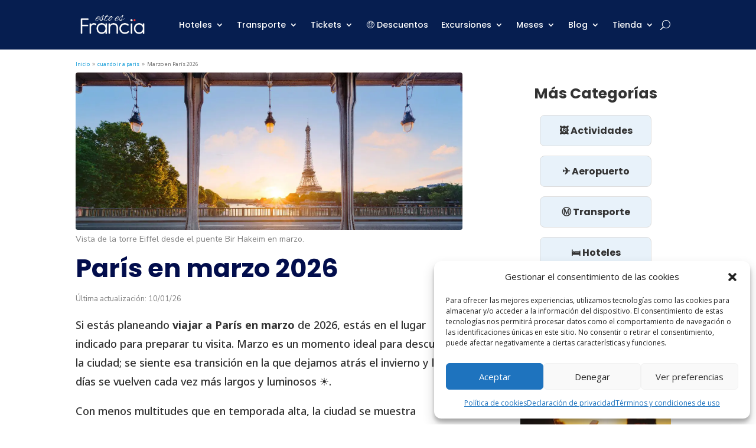

--- FILE ---
content_type: text/html; charset=UTF-8
request_url: https://estoesfrancia.com/cuando-ir-a-paris/paris-en-marzo/
body_size: 63976
content:
<!DOCTYPE html>
<html lang="es">
<head>
	<meta charset="UTF-8" />
<meta http-equiv="X-UA-Compatible" content="IE=edge">
	<link rel="pingback" href="https://estoesfrancia.com/xmlrpc.php" />

	<script type="text/javascript">
		document.documentElement.className = 'js';
	</script>
	
	<title>Ir a París en marzo 2026: clima, ropa, planes y consejos</title>
<meta name='robots' content='max-image-preview:large' />
<script type="text/javascript">
			let jqueryParams=[],jQuery=function(r){return jqueryParams=[...jqueryParams,r],jQuery},$=function(r){return jqueryParams=[...jqueryParams,r],$};window.jQuery=jQuery,window.$=jQuery;let customHeadScripts=!1;jQuery.fn=jQuery.prototype={},$.fn=jQuery.prototype={},jQuery.noConflict=function(r){if(window.jQuery)return jQuery=window.jQuery,$=window.jQuery,customHeadScripts=!0,jQuery.noConflict},jQuery.ready=function(r){jqueryParams=[...jqueryParams,r]},$.ready=function(r){jqueryParams=[...jqueryParams,r]},jQuery.load=function(r){jqueryParams=[...jqueryParams,r]},$.load=function(r){jqueryParams=[...jqueryParams,r]},jQuery.fn.ready=function(r){jqueryParams=[...jqueryParams,r]},$.fn.ready=function(r){jqueryParams=[...jqueryParams,r]};</script><link rel='dns-prefetch' href='//fonts.googleapis.com' />
<link rel="alternate" type="application/rss+xml" title="Esto es Francia &raquo; Feed" href="https://estoesfrancia.com/feed/" />
<link rel="alternate" type="application/rss+xml" title="Esto es Francia &raquo; RSS de los comentarios" href="https://estoesfrancia.com/comments/feed/" />
<link rel="alternate" title="oEmbed (JSON)" type="application/json+oembed" href="https://estoesfrancia.com/wp-json/oembed/1.0/embed?url=https%3A%2F%2Festoesfrancia.com%2Fcuando-ir-a-paris%2Fparis-en-marzo%2F" />
<link rel="alternate" title="oEmbed (XML)" type="text/xml+oembed" href="https://estoesfrancia.com/wp-json/oembed/1.0/embed?url=https%3A%2F%2Festoesfrancia.com%2Fcuando-ir-a-paris%2Fparis-en-marzo%2F&#038;format=xml" />
		<style>
			.lazyload,
			.lazyloading {
				max-width: 100%;
			}
		</style>
		<meta content="Divi-enfant22 v.1.0" name="generator"/><style id='wp-block-library-inline-css' type='text/css'>
:root{--wp-block-synced-color:#7a00df;--wp-block-synced-color--rgb:122,0,223;--wp-bound-block-color:var(--wp-block-synced-color);--wp-editor-canvas-background:#ddd;--wp-admin-theme-color:#007cba;--wp-admin-theme-color--rgb:0,124,186;--wp-admin-theme-color-darker-10:#006ba1;--wp-admin-theme-color-darker-10--rgb:0,107,160.5;--wp-admin-theme-color-darker-20:#005a87;--wp-admin-theme-color-darker-20--rgb:0,90,135;--wp-admin-border-width-focus:2px}@media (min-resolution:192dpi){:root{--wp-admin-border-width-focus:1.5px}}.wp-element-button{cursor:pointer}:root .has-very-light-gray-background-color{background-color:#eee}:root .has-very-dark-gray-background-color{background-color:#313131}:root .has-very-light-gray-color{color:#eee}:root .has-very-dark-gray-color{color:#313131}:root .has-vivid-green-cyan-to-vivid-cyan-blue-gradient-background{background:linear-gradient(135deg,#00d084,#0693e3)}:root .has-purple-crush-gradient-background{background:linear-gradient(135deg,#34e2e4,#4721fb 50%,#ab1dfe)}:root .has-hazy-dawn-gradient-background{background:linear-gradient(135deg,#faaca8,#dad0ec)}:root .has-subdued-olive-gradient-background{background:linear-gradient(135deg,#fafae1,#67a671)}:root .has-atomic-cream-gradient-background{background:linear-gradient(135deg,#fdd79a,#004a59)}:root .has-nightshade-gradient-background{background:linear-gradient(135deg,#330968,#31cdcf)}:root .has-midnight-gradient-background{background:linear-gradient(135deg,#020381,#2874fc)}:root{--wp--preset--font-size--normal:16px;--wp--preset--font-size--huge:42px}.has-regular-font-size{font-size:1em}.has-larger-font-size{font-size:2.625em}.has-normal-font-size{font-size:var(--wp--preset--font-size--normal)}.has-huge-font-size{font-size:var(--wp--preset--font-size--huge)}.has-text-align-center{text-align:center}.has-text-align-left{text-align:left}.has-text-align-right{text-align:right}.has-fit-text{white-space:nowrap!important}#end-resizable-editor-section{display:none}.aligncenter{clear:both}.items-justified-left{justify-content:flex-start}.items-justified-center{justify-content:center}.items-justified-right{justify-content:flex-end}.items-justified-space-between{justify-content:space-between}.screen-reader-text{border:0;clip-path:inset(50%);height:1px;margin:-1px;overflow:hidden;padding:0;position:absolute;width:1px;word-wrap:normal!important}.screen-reader-text:focus{background-color:#ddd;clip-path:none;color:#444;display:block;font-size:1em;height:auto;left:5px;line-height:normal;padding:15px 23px 14px;text-decoration:none;top:5px;width:auto;z-index:100000}html :where(.has-border-color){border-style:solid}html :where([style*=border-top-color]){border-top-style:solid}html :where([style*=border-right-color]){border-right-style:solid}html :where([style*=border-bottom-color]){border-bottom-style:solid}html :where([style*=border-left-color]){border-left-style:solid}html :where([style*=border-width]){border-style:solid}html :where([style*=border-top-width]){border-top-style:solid}html :where([style*=border-right-width]){border-right-style:solid}html :where([style*=border-bottom-width]){border-bottom-style:solid}html :where([style*=border-left-width]){border-left-style:solid}html :where(img[class*=wp-image-]){height:auto;max-width:100%}:where(figure){margin:0 0 1em}html :where(.is-position-sticky){--wp-admin--admin-bar--position-offset:var(--wp-admin--admin-bar--height,0px)}@media screen and (max-width:600px){html :where(.is-position-sticky){--wp-admin--admin-bar--position-offset:0px}}

/*# sourceURL=wp-block-library-inline-css */
</style><style id='global-styles-inline-css' type='text/css'>
:root{--wp--preset--aspect-ratio--square: 1;--wp--preset--aspect-ratio--4-3: 4/3;--wp--preset--aspect-ratio--3-4: 3/4;--wp--preset--aspect-ratio--3-2: 3/2;--wp--preset--aspect-ratio--2-3: 2/3;--wp--preset--aspect-ratio--16-9: 16/9;--wp--preset--aspect-ratio--9-16: 9/16;--wp--preset--color--black: #000000;--wp--preset--color--cyan-bluish-gray: #abb8c3;--wp--preset--color--white: #ffffff;--wp--preset--color--pale-pink: #f78da7;--wp--preset--color--vivid-red: #cf2e2e;--wp--preset--color--luminous-vivid-orange: #ff6900;--wp--preset--color--luminous-vivid-amber: #fcb900;--wp--preset--color--light-green-cyan: #7bdcb5;--wp--preset--color--vivid-green-cyan: #00d084;--wp--preset--color--pale-cyan-blue: #8ed1fc;--wp--preset--color--vivid-cyan-blue: #0693e3;--wp--preset--color--vivid-purple: #9b51e0;--wp--preset--gradient--vivid-cyan-blue-to-vivid-purple: linear-gradient(135deg,rgb(6,147,227) 0%,rgb(155,81,224) 100%);--wp--preset--gradient--light-green-cyan-to-vivid-green-cyan: linear-gradient(135deg,rgb(122,220,180) 0%,rgb(0,208,130) 100%);--wp--preset--gradient--luminous-vivid-amber-to-luminous-vivid-orange: linear-gradient(135deg,rgb(252,185,0) 0%,rgb(255,105,0) 100%);--wp--preset--gradient--luminous-vivid-orange-to-vivid-red: linear-gradient(135deg,rgb(255,105,0) 0%,rgb(207,46,46) 100%);--wp--preset--gradient--very-light-gray-to-cyan-bluish-gray: linear-gradient(135deg,rgb(238,238,238) 0%,rgb(169,184,195) 100%);--wp--preset--gradient--cool-to-warm-spectrum: linear-gradient(135deg,rgb(74,234,220) 0%,rgb(151,120,209) 20%,rgb(207,42,186) 40%,rgb(238,44,130) 60%,rgb(251,105,98) 80%,rgb(254,248,76) 100%);--wp--preset--gradient--blush-light-purple: linear-gradient(135deg,rgb(255,206,236) 0%,rgb(152,150,240) 100%);--wp--preset--gradient--blush-bordeaux: linear-gradient(135deg,rgb(254,205,165) 0%,rgb(254,45,45) 50%,rgb(107,0,62) 100%);--wp--preset--gradient--luminous-dusk: linear-gradient(135deg,rgb(255,203,112) 0%,rgb(199,81,192) 50%,rgb(65,88,208) 100%);--wp--preset--gradient--pale-ocean: linear-gradient(135deg,rgb(255,245,203) 0%,rgb(182,227,212) 50%,rgb(51,167,181) 100%);--wp--preset--gradient--electric-grass: linear-gradient(135deg,rgb(202,248,128) 0%,rgb(113,206,126) 100%);--wp--preset--gradient--midnight: linear-gradient(135deg,rgb(2,3,129) 0%,rgb(40,116,252) 100%);--wp--preset--font-size--small: 13px;--wp--preset--font-size--medium: 20px;--wp--preset--font-size--large: 36px;--wp--preset--font-size--x-large: 42px;--wp--preset--spacing--20: 0.44rem;--wp--preset--spacing--30: 0.67rem;--wp--preset--spacing--40: 1rem;--wp--preset--spacing--50: 1.5rem;--wp--preset--spacing--60: 2.25rem;--wp--preset--spacing--70: 3.38rem;--wp--preset--spacing--80: 5.06rem;--wp--preset--shadow--natural: 6px 6px 9px rgba(0, 0, 0, 0.2);--wp--preset--shadow--deep: 12px 12px 50px rgba(0, 0, 0, 0.4);--wp--preset--shadow--sharp: 6px 6px 0px rgba(0, 0, 0, 0.2);--wp--preset--shadow--outlined: 6px 6px 0px -3px rgb(255, 255, 255), 6px 6px rgb(0, 0, 0);--wp--preset--shadow--crisp: 6px 6px 0px rgb(0, 0, 0);}:root { --wp--style--global--content-size: 823px;--wp--style--global--wide-size: 1080px; }:where(body) { margin: 0; }.wp-site-blocks > .alignleft { float: left; margin-right: 2em; }.wp-site-blocks > .alignright { float: right; margin-left: 2em; }.wp-site-blocks > .aligncenter { justify-content: center; margin-left: auto; margin-right: auto; }:where(.is-layout-flex){gap: 0.5em;}:where(.is-layout-grid){gap: 0.5em;}.is-layout-flow > .alignleft{float: left;margin-inline-start: 0;margin-inline-end: 2em;}.is-layout-flow > .alignright{float: right;margin-inline-start: 2em;margin-inline-end: 0;}.is-layout-flow > .aligncenter{margin-left: auto !important;margin-right: auto !important;}.is-layout-constrained > .alignleft{float: left;margin-inline-start: 0;margin-inline-end: 2em;}.is-layout-constrained > .alignright{float: right;margin-inline-start: 2em;margin-inline-end: 0;}.is-layout-constrained > .aligncenter{margin-left: auto !important;margin-right: auto !important;}.is-layout-constrained > :where(:not(.alignleft):not(.alignright):not(.alignfull)){max-width: var(--wp--style--global--content-size);margin-left: auto !important;margin-right: auto !important;}.is-layout-constrained > .alignwide{max-width: var(--wp--style--global--wide-size);}body .is-layout-flex{display: flex;}.is-layout-flex{flex-wrap: wrap;align-items: center;}.is-layout-flex > :is(*, div){margin: 0;}body .is-layout-grid{display: grid;}.is-layout-grid > :is(*, div){margin: 0;}body{padding-top: 0px;padding-right: 0px;padding-bottom: 0px;padding-left: 0px;}:root :where(.wp-element-button, .wp-block-button__link){background-color: #32373c;border-width: 0;color: #fff;font-family: inherit;font-size: inherit;font-style: inherit;font-weight: inherit;letter-spacing: inherit;line-height: inherit;padding-top: calc(0.667em + 2px);padding-right: calc(1.333em + 2px);padding-bottom: calc(0.667em + 2px);padding-left: calc(1.333em + 2px);text-decoration: none;text-transform: inherit;}.has-black-color{color: var(--wp--preset--color--black) !important;}.has-cyan-bluish-gray-color{color: var(--wp--preset--color--cyan-bluish-gray) !important;}.has-white-color{color: var(--wp--preset--color--white) !important;}.has-pale-pink-color{color: var(--wp--preset--color--pale-pink) !important;}.has-vivid-red-color{color: var(--wp--preset--color--vivid-red) !important;}.has-luminous-vivid-orange-color{color: var(--wp--preset--color--luminous-vivid-orange) !important;}.has-luminous-vivid-amber-color{color: var(--wp--preset--color--luminous-vivid-amber) !important;}.has-light-green-cyan-color{color: var(--wp--preset--color--light-green-cyan) !important;}.has-vivid-green-cyan-color{color: var(--wp--preset--color--vivid-green-cyan) !important;}.has-pale-cyan-blue-color{color: var(--wp--preset--color--pale-cyan-blue) !important;}.has-vivid-cyan-blue-color{color: var(--wp--preset--color--vivid-cyan-blue) !important;}.has-vivid-purple-color{color: var(--wp--preset--color--vivid-purple) !important;}.has-black-background-color{background-color: var(--wp--preset--color--black) !important;}.has-cyan-bluish-gray-background-color{background-color: var(--wp--preset--color--cyan-bluish-gray) !important;}.has-white-background-color{background-color: var(--wp--preset--color--white) !important;}.has-pale-pink-background-color{background-color: var(--wp--preset--color--pale-pink) !important;}.has-vivid-red-background-color{background-color: var(--wp--preset--color--vivid-red) !important;}.has-luminous-vivid-orange-background-color{background-color: var(--wp--preset--color--luminous-vivid-orange) !important;}.has-luminous-vivid-amber-background-color{background-color: var(--wp--preset--color--luminous-vivid-amber) !important;}.has-light-green-cyan-background-color{background-color: var(--wp--preset--color--light-green-cyan) !important;}.has-vivid-green-cyan-background-color{background-color: var(--wp--preset--color--vivid-green-cyan) !important;}.has-pale-cyan-blue-background-color{background-color: var(--wp--preset--color--pale-cyan-blue) !important;}.has-vivid-cyan-blue-background-color{background-color: var(--wp--preset--color--vivid-cyan-blue) !important;}.has-vivid-purple-background-color{background-color: var(--wp--preset--color--vivid-purple) !important;}.has-black-border-color{border-color: var(--wp--preset--color--black) !important;}.has-cyan-bluish-gray-border-color{border-color: var(--wp--preset--color--cyan-bluish-gray) !important;}.has-white-border-color{border-color: var(--wp--preset--color--white) !important;}.has-pale-pink-border-color{border-color: var(--wp--preset--color--pale-pink) !important;}.has-vivid-red-border-color{border-color: var(--wp--preset--color--vivid-red) !important;}.has-luminous-vivid-orange-border-color{border-color: var(--wp--preset--color--luminous-vivid-orange) !important;}.has-luminous-vivid-amber-border-color{border-color: var(--wp--preset--color--luminous-vivid-amber) !important;}.has-light-green-cyan-border-color{border-color: var(--wp--preset--color--light-green-cyan) !important;}.has-vivid-green-cyan-border-color{border-color: var(--wp--preset--color--vivid-green-cyan) !important;}.has-pale-cyan-blue-border-color{border-color: var(--wp--preset--color--pale-cyan-blue) !important;}.has-vivid-cyan-blue-border-color{border-color: var(--wp--preset--color--vivid-cyan-blue) !important;}.has-vivid-purple-border-color{border-color: var(--wp--preset--color--vivid-purple) !important;}.has-vivid-cyan-blue-to-vivid-purple-gradient-background{background: var(--wp--preset--gradient--vivid-cyan-blue-to-vivid-purple) !important;}.has-light-green-cyan-to-vivid-green-cyan-gradient-background{background: var(--wp--preset--gradient--light-green-cyan-to-vivid-green-cyan) !important;}.has-luminous-vivid-amber-to-luminous-vivid-orange-gradient-background{background: var(--wp--preset--gradient--luminous-vivid-amber-to-luminous-vivid-orange) !important;}.has-luminous-vivid-orange-to-vivid-red-gradient-background{background: var(--wp--preset--gradient--luminous-vivid-orange-to-vivid-red) !important;}.has-very-light-gray-to-cyan-bluish-gray-gradient-background{background: var(--wp--preset--gradient--very-light-gray-to-cyan-bluish-gray) !important;}.has-cool-to-warm-spectrum-gradient-background{background: var(--wp--preset--gradient--cool-to-warm-spectrum) !important;}.has-blush-light-purple-gradient-background{background: var(--wp--preset--gradient--blush-light-purple) !important;}.has-blush-bordeaux-gradient-background{background: var(--wp--preset--gradient--blush-bordeaux) !important;}.has-luminous-dusk-gradient-background{background: var(--wp--preset--gradient--luminous-dusk) !important;}.has-pale-ocean-gradient-background{background: var(--wp--preset--gradient--pale-ocean) !important;}.has-electric-grass-gradient-background{background: var(--wp--preset--gradient--electric-grass) !important;}.has-midnight-gradient-background{background: var(--wp--preset--gradient--midnight) !important;}.has-small-font-size{font-size: var(--wp--preset--font-size--small) !important;}.has-medium-font-size{font-size: var(--wp--preset--font-size--medium) !important;}.has-large-font-size{font-size: var(--wp--preset--font-size--large) !important;}.has-x-large-font-size{font-size: var(--wp--preset--font-size--x-large) !important;}
/*# sourceURL=global-styles-inline-css */
</style>

<link rel='stylesheet' id='cmplz-general-css' href='https://estoesfrancia.com/wp-content/plugins/complianz-gdpr/assets/css/cookieblocker.min.css?ver=1767686942' type='text/css' media='all' />
<link rel='stylesheet' id='dbp-fronted-styles-css' href='https://estoesfrancia.com/wp-content/plugins/divi-blog-pro/assets//css/frontend.css?id=bb1954fa52b0c4199b8fb536763abbdd&#038;ver=2.0.0' type='text/css' media='all' />
<link rel='stylesheet' id='et-divi-open-sans-css' href='https://fonts.googleapis.com/css?family=Open+Sans:300italic,400italic,600italic,700italic,800italic,400,300,600,700,800&#038;subset=latin,latin-ext&#038;display=swap' type='text/css' media='all' />
<style id='divi-style-parent-inline-inline-css' type='text/css'>
/*!
Theme Name: Divi
Theme URI: http://www.elegantthemes.com/gallery/divi/
Version: 4.27.5
Description: Smart. Flexible. Beautiful. Divi is the most powerful theme in our collection.
Author: Elegant Themes
Author URI: http://www.elegantthemes.com
License: GNU General Public License v2
License URI: http://www.gnu.org/licenses/gpl-2.0.html
*/

a,abbr,acronym,address,applet,b,big,blockquote,body,center,cite,code,dd,del,dfn,div,dl,dt,em,fieldset,font,form,h1,h2,h3,h4,h5,h6,html,i,iframe,img,ins,kbd,label,legend,li,object,ol,p,pre,q,s,samp,small,span,strike,strong,sub,sup,tt,u,ul,var{margin:0;padding:0;border:0;outline:0;font-size:100%;-ms-text-size-adjust:100%;-webkit-text-size-adjust:100%;vertical-align:baseline;background:transparent}body{line-height:1}ol,ul{list-style:none}blockquote,q{quotes:none}blockquote:after,blockquote:before,q:after,q:before{content:"";content:none}blockquote{margin:20px 0 30px;border-left:5px solid;padding-left:20px}:focus{outline:0}del{text-decoration:line-through}pre{overflow:auto;padding:10px}figure{margin:0}table{border-collapse:collapse;border-spacing:0}article,aside,footer,header,hgroup,nav,section{display:block}body{font-family:Open Sans,Arial,sans-serif;font-size:14px;color:#666;background-color:#fff;line-height:1.7em;font-weight:500;-webkit-font-smoothing:antialiased;-moz-osx-font-smoothing:grayscale}body.page-template-page-template-blank-php #page-container{padding-top:0!important}body.et_cover_background{background-size:cover!important;background-position:top!important;background-repeat:no-repeat!important;background-attachment:fixed}a{color:#2ea3f2}a,a:hover{text-decoration:none}p{padding-bottom:1em}p:not(.has-background):last-of-type{padding-bottom:0}p.et_normal_padding{padding-bottom:1em}strong{font-weight:700}cite,em,i{font-style:italic}code,pre{font-family:Courier New,monospace;margin-bottom:10px}ins{text-decoration:none}sub,sup{height:0;line-height:1;position:relative;vertical-align:baseline}sup{bottom:.8em}sub{top:.3em}dl{margin:0 0 1.5em}dl dt{font-weight:700}dd{margin-left:1.5em}blockquote p{padding-bottom:0}embed,iframe,object,video{max-width:100%}h1,h2,h3,h4,h5,h6{color:#333;padding-bottom:10px;line-height:1em;font-weight:500}h1 a,h2 a,h3 a,h4 a,h5 a,h6 a{color:inherit}h1{font-size:30px}h2{font-size:26px}h3{font-size:22px}h4{font-size:18px}h5{font-size:16px}h6{font-size:14px}input{-webkit-appearance:none}input[type=checkbox]{-webkit-appearance:checkbox}input[type=radio]{-webkit-appearance:radio}input.text,input.title,input[type=email],input[type=password],input[type=tel],input[type=text],select,textarea{background-color:#fff;border:1px solid #bbb;padding:2px;color:#4e4e4e}input.text:focus,input.title:focus,input[type=text]:focus,select:focus,textarea:focus{border-color:#2d3940;color:#3e3e3e}input.text,input.title,input[type=text],select,textarea{margin:0}textarea{padding:4px}button,input,select,textarea{font-family:inherit}img{max-width:100%;height:auto}.clear{clear:both}br.clear{margin:0;padding:0}.pagination{clear:both}#et_search_icon:hover,.et-social-icon a:hover,.et_password_protected_form .et_submit_button,.form-submit .et_pb_buttontton.alt.disabled,.nav-single a,.posted_in a{color:#2ea3f2}.et-search-form,blockquote{border-color:#2ea3f2}#main-content{background-color:#fff}.container{width:80%;max-width:1080px;margin:auto;position:relative}body:not(.et-tb) #main-content .container,body:not(.et-tb-has-header) #main-content .container{padding-top:58px}.et_full_width_page #main-content .container:before{display:none}.main_title{margin-bottom:20px}.et_password_protected_form .et_submit_button:hover,.form-submit .et_pb_button:hover{background:rgba(0,0,0,.05)}.et_button_icon_visible .et_pb_button{padding-right:2em;padding-left:.7em}.et_button_icon_visible .et_pb_button:after{opacity:1;margin-left:0}.et_button_left .et_pb_button:hover:after{left:.15em}.et_button_left .et_pb_button:after{margin-left:0;left:1em}.et_button_icon_visible.et_button_left .et_pb_button,.et_button_left .et_pb_button:hover,.et_button_left .et_pb_module .et_pb_button:hover{padding-left:2em;padding-right:.7em}.et_button_icon_visible.et_button_left .et_pb_button:after,.et_button_left .et_pb_button:hover:after{left:.15em}.et_password_protected_form .et_submit_button:hover,.form-submit .et_pb_button:hover{padding:.3em 1em}.et_button_no_icon .et_pb_button:after{display:none}.et_button_no_icon.et_button_icon_visible.et_button_left .et_pb_button,.et_button_no_icon.et_button_left .et_pb_button:hover,.et_button_no_icon .et_pb_button,.et_button_no_icon .et_pb_button:hover{padding:.3em 1em!important}.et_button_custom_icon .et_pb_button:after{line-height:1.7em}.et_button_custom_icon.et_button_icon_visible .et_pb_button:after,.et_button_custom_icon .et_pb_button:hover:after{margin-left:.3em}#left-area .post_format-post-format-gallery .wp-block-gallery:first-of-type{padding:0;margin-bottom:-16px}.entry-content table:not(.variations){border:1px solid #eee;margin:0 0 15px;text-align:left;width:100%}.entry-content thead th,.entry-content tr th{color:#555;font-weight:700;padding:9px 24px}.entry-content tr td{border-top:1px solid #eee;padding:6px 24px}#left-area ul,.entry-content ul,.et-l--body ul,.et-l--footer ul,.et-l--header ul{list-style-type:disc;padding:0 0 23px 1em;line-height:26px}#left-area ol,.entry-content ol,.et-l--body ol,.et-l--footer ol,.et-l--header ol{list-style-type:decimal;list-style-position:inside;padding:0 0 23px;line-height:26px}#left-area ul li ul,.entry-content ul li ol{padding:2px 0 2px 20px}#left-area ol li ul,.entry-content ol li ol,.et-l--body ol li ol,.et-l--footer ol li ol,.et-l--header ol li ol{padding:2px 0 2px 35px}#left-area ul.wp-block-gallery{display:-webkit-box;display:-ms-flexbox;display:flex;-ms-flex-wrap:wrap;flex-wrap:wrap;list-style-type:none;padding:0}#left-area ul.products{padding:0!important;line-height:1.7!important;list-style:none!important}.gallery-item a{display:block}.gallery-caption,.gallery-item a{width:90%}#wpadminbar{z-index:100001}#left-area .post-meta{font-size:14px;padding-bottom:15px}#left-area .post-meta a{text-decoration:none;color:#666}#left-area .et_featured_image{padding-bottom:7px}.single .post{padding-bottom:25px}body.single .et_audio_content{margin-bottom:-6px}.nav-single a{text-decoration:none;color:#2ea3f2;font-size:14px;font-weight:400}.nav-previous{float:left}.nav-next{float:right}.et_password_protected_form p input{background-color:#eee;border:none!important;width:100%!important;border-radius:0!important;font-size:14px;color:#999!important;padding:16px!important;-webkit-box-sizing:border-box;box-sizing:border-box}.et_password_protected_form label{display:none}.et_password_protected_form .et_submit_button{font-family:inherit;display:block;float:right;margin:8px auto 0;cursor:pointer}.post-password-required p.nocomments.container{max-width:100%}.post-password-required p.nocomments.container:before{display:none}.aligncenter,div.post .new-post .aligncenter{display:block;margin-left:auto;margin-right:auto}.wp-caption{border:1px solid #ddd;text-align:center;background-color:#f3f3f3;margin-bottom:10px;max-width:96%;padding:8px}.wp-caption.alignleft{margin:0 30px 20px 0}.wp-caption.alignright{margin:0 0 20px 30px}.wp-caption img{margin:0;padding:0;border:0}.wp-caption p.wp-caption-text{font-size:12px;padding:0 4px 5px;margin:0}.alignright{float:right}.alignleft{float:left}img.alignleft{display:inline;float:left;margin-right:15px}img.alignright{display:inline;float:right;margin-left:15px}.page.et_pb_pagebuilder_layout #main-content{background-color:transparent}body #main-content .et_builder_inner_content>h1,body #main-content .et_builder_inner_content>h2,body #main-content .et_builder_inner_content>h3,body #main-content .et_builder_inner_content>h4,body #main-content .et_builder_inner_content>h5,body #main-content .et_builder_inner_content>h6{line-height:1.4em}body #main-content .et_builder_inner_content>p{line-height:1.7em}.wp-block-pullquote{margin:20px 0 30px}.wp-block-pullquote.has-background blockquote{border-left:none}.wp-block-group.has-background{padding:1.5em 1.5em .5em}@media (min-width:981px){#left-area{width:79.125%;padding-bottom:23px}#main-content .container:before{content:"";position:absolute;top:0;height:100%;width:1px;background-color:#e2e2e2}.et_full_width_page #left-area,.et_no_sidebar #left-area{float:none;width:100%!important}.et_full_width_page #left-area{padding-bottom:0}.et_no_sidebar #main-content .container:before{display:none}}@media (max-width:980px){#page-container{padding-top:80px}.et-tb #page-container,.et-tb-has-header #page-container{padding-top:0!important}#left-area,#sidebar{width:100%!important}#main-content .container:before{display:none!important}.et_full_width_page .et_gallery_item:nth-child(4n+1){clear:none}}@media print{#page-container{padding-top:0!important}}#wp-admin-bar-et-use-visual-builder a:before{font-family:ETmodules!important;content:"\e625";font-size:30px!important;width:28px;margin-top:-3px;color:#974df3!important}#wp-admin-bar-et-use-visual-builder:hover a:before{color:#fff!important}#wp-admin-bar-et-use-visual-builder:hover a,#wp-admin-bar-et-use-visual-builder a:hover{transition:background-color .5s ease;-webkit-transition:background-color .5s ease;-moz-transition:background-color .5s ease;background-color:#7e3bd0!important;color:#fff!important}* html .clearfix,:first-child+html .clearfix{zoom:1}.iphone .et_pb_section_video_bg video::-webkit-media-controls-start-playback-button{display:none!important;-webkit-appearance:none}.et_mobile_device .et_pb_section_parallax .et_pb_parallax_css{background-attachment:scroll}.et-social-facebook a.icon:before{content:"\e093"}.et-social-twitter a.icon:before{content:"\e094"}.et-social-google-plus a.icon:before{content:"\e096"}.et-social-instagram a.icon:before{content:"\e09a"}.et-social-rss a.icon:before{content:"\e09e"}.ai1ec-single-event:after{content:" ";display:table;clear:both}.evcal_event_details .evcal_evdata_cell .eventon_details_shading_bot.eventon_details_shading_bot{z-index:3}.wp-block-divi-layout{margin-bottom:1em}*{-webkit-box-sizing:border-box;box-sizing:border-box}#et-info-email:before,#et-info-phone:before,#et_search_icon:before,.comment-reply-link:after,.et-cart-info span:before,.et-pb-arrow-next:before,.et-pb-arrow-prev:before,.et-social-icon a:before,.et_audio_container .mejs-playpause-button button:before,.et_audio_container .mejs-volume-button button:before,.et_overlay:before,.et_password_protected_form .et_submit_button:after,.et_pb_button:after,.et_pb_contact_reset:after,.et_pb_contact_submit:after,.et_pb_font_icon:before,.et_pb_newsletter_button:after,.et_pb_pricing_table_button:after,.et_pb_promo_button:after,.et_pb_testimonial:before,.et_pb_toggle_title:before,.form-submit .et_pb_button:after,.mobile_menu_bar:before,a.et_pb_more_button:after{font-family:ETmodules!important;speak:none;font-style:normal;font-weight:400;-webkit-font-feature-settings:normal;font-feature-settings:normal;font-variant:normal;text-transform:none;line-height:1;-webkit-font-smoothing:antialiased;-moz-osx-font-smoothing:grayscale;text-shadow:0 0;direction:ltr}.et-pb-icon,.et_pb_custom_button_icon.et_pb_button:after,.et_pb_login .et_pb_custom_button_icon.et_pb_button:after,.et_pb_woo_custom_button_icon .button.et_pb_custom_button_icon.et_pb_button:after,.et_pb_woo_custom_button_icon .button.et_pb_custom_button_icon.et_pb_button:hover:after{content:attr(data-icon)}.et-pb-icon{font-family:ETmodules;speak:none;font-weight:400;-webkit-font-feature-settings:normal;font-feature-settings:normal;font-variant:normal;text-transform:none;line-height:1;-webkit-font-smoothing:antialiased;font-size:96px;font-style:normal;display:inline-block;-webkit-box-sizing:border-box;box-sizing:border-box;direction:ltr}#et-ajax-saving{display:none;-webkit-transition:background .3s,-webkit-box-shadow .3s;transition:background .3s,-webkit-box-shadow .3s;transition:background .3s,box-shadow .3s;transition:background .3s,box-shadow .3s,-webkit-box-shadow .3s;-webkit-box-shadow:rgba(0,139,219,.247059) 0 0 60px;box-shadow:0 0 60px rgba(0,139,219,.247059);position:fixed;top:50%;left:50%;width:50px;height:50px;background:#fff;border-radius:50px;margin:-25px 0 0 -25px;z-index:999999;text-align:center}#et-ajax-saving img{margin:9px}.et-safe-mode-indicator,.et-safe-mode-indicator:focus,.et-safe-mode-indicator:hover{-webkit-box-shadow:0 5px 10px rgba(41,196,169,.15);box-shadow:0 5px 10px rgba(41,196,169,.15);background:#29c4a9;color:#fff;font-size:14px;font-weight:600;padding:12px;line-height:16px;border-radius:3px;position:fixed;bottom:30px;right:30px;z-index:999999;text-decoration:none;font-family:Open Sans,sans-serif;-webkit-font-smoothing:antialiased;-moz-osx-font-smoothing:grayscale}.et_pb_button{font-size:20px;font-weight:500;padding:.3em 1em;line-height:1.7em!important;background-color:transparent;background-size:cover;background-position:50%;background-repeat:no-repeat;border:2px solid;border-radius:3px;-webkit-transition-duration:.2s;transition-duration:.2s;-webkit-transition-property:all!important;transition-property:all!important}.et_pb_button,.et_pb_button_inner{position:relative}.et_pb_button:hover,.et_pb_module .et_pb_button:hover{border:2px solid transparent;padding:.3em 2em .3em .7em}.et_pb_button:hover{background-color:hsla(0,0%,100%,.2)}.et_pb_bg_layout_light.et_pb_button:hover,.et_pb_bg_layout_light .et_pb_button:hover{background-color:rgba(0,0,0,.05)}.et_pb_button:after,.et_pb_button:before{font-size:32px;line-height:1em;content:"\35";opacity:0;position:absolute;margin-left:-1em;-webkit-transition:all .2s;transition:all .2s;text-transform:none;-webkit-font-feature-settings:"kern" off;font-feature-settings:"kern" off;font-variant:none;font-style:normal;font-weight:400;text-shadow:none}.et_pb_button.et_hover_enabled:hover:after,.et_pb_button.et_pb_hovered:hover:after{-webkit-transition:none!important;transition:none!important}.et_pb_button:before{display:none}.et_pb_button:hover:after{opacity:1;margin-left:0}.et_pb_column_1_3 h1,.et_pb_column_1_4 h1,.et_pb_column_1_5 h1,.et_pb_column_1_6 h1,.et_pb_column_2_5 h1{font-size:26px}.et_pb_column_1_3 h2,.et_pb_column_1_4 h2,.et_pb_column_1_5 h2,.et_pb_column_1_6 h2,.et_pb_column_2_5 h2{font-size:23px}.et_pb_column_1_3 h3,.et_pb_column_1_4 h3,.et_pb_column_1_5 h3,.et_pb_column_1_6 h3,.et_pb_column_2_5 h3{font-size:20px}.et_pb_column_1_3 h4,.et_pb_column_1_4 h4,.et_pb_column_1_5 h4,.et_pb_column_1_6 h4,.et_pb_column_2_5 h4{font-size:18px}.et_pb_column_1_3 h5,.et_pb_column_1_4 h5,.et_pb_column_1_5 h5,.et_pb_column_1_6 h5,.et_pb_column_2_5 h5{font-size:16px}.et_pb_column_1_3 h6,.et_pb_column_1_4 h6,.et_pb_column_1_5 h6,.et_pb_column_1_6 h6,.et_pb_column_2_5 h6{font-size:15px}.et_pb_bg_layout_dark,.et_pb_bg_layout_dark h1,.et_pb_bg_layout_dark h2,.et_pb_bg_layout_dark h3,.et_pb_bg_layout_dark h4,.et_pb_bg_layout_dark h5,.et_pb_bg_layout_dark h6{color:#fff!important}.et_pb_module.et_pb_text_align_left{text-align:left}.et_pb_module.et_pb_text_align_center{text-align:center}.et_pb_module.et_pb_text_align_right{text-align:right}.et_pb_module.et_pb_text_align_justified{text-align:justify}.clearfix:after{visibility:hidden;display:block;font-size:0;content:" ";clear:both;height:0}.et_pb_bg_layout_light .et_pb_more_button{color:#2ea3f2}.et_builder_inner_content{position:relative;z-index:1}header .et_builder_inner_content{z-index:2}.et_pb_css_mix_blend_mode_passthrough{mix-blend-mode:unset!important}.et_pb_image_container{margin:-20px -20px 29px}.et_pb_module_inner{position:relative}.et_hover_enabled_preview{z-index:2}.et_hover_enabled:hover{position:relative;z-index:2}.et_pb_all_tabs,.et_pb_module,.et_pb_posts_nav a,.et_pb_tab,.et_pb_with_background{position:relative;background-size:cover;background-position:50%;background-repeat:no-repeat}.et_pb_background_mask,.et_pb_background_pattern{bottom:0;left:0;position:absolute;right:0;top:0}.et_pb_background_mask{background-size:calc(100% + 2px) calc(100% + 2px);background-repeat:no-repeat;background-position:50%;overflow:hidden}.et_pb_background_pattern{background-position:0 0;background-repeat:repeat}.et_pb_with_border{position:relative;border:0 solid #333}.post-password-required .et_pb_row{padding:0;width:100%}.post-password-required .et_password_protected_form{min-height:0}body.et_pb_pagebuilder_layout.et_pb_show_title .post-password-required .et_password_protected_form h1,body:not(.et_pb_pagebuilder_layout) .post-password-required .et_password_protected_form h1{display:none}.et_pb_no_bg{padding:0!important}.et_overlay.et_pb_inline_icon:before,.et_pb_inline_icon:before{content:attr(data-icon)}.et_pb_more_button{color:inherit;text-shadow:none;text-decoration:none;display:inline-block;margin-top:20px}.et_parallax_bg_wrap{overflow:hidden;position:absolute;top:0;right:0;bottom:0;left:0}.et_parallax_bg{background-repeat:no-repeat;background-position:top;background-size:cover;position:absolute;bottom:0;left:0;width:100%;height:100%;display:block}.et_parallax_bg.et_parallax_bg__hover,.et_parallax_bg.et_parallax_bg_phone,.et_parallax_bg.et_parallax_bg_tablet,.et_parallax_gradient.et_parallax_gradient__hover,.et_parallax_gradient.et_parallax_gradient_phone,.et_parallax_gradient.et_parallax_gradient_tablet,.et_pb_section_parallax_hover:hover .et_parallax_bg:not(.et_parallax_bg__hover),.et_pb_section_parallax_hover:hover .et_parallax_gradient:not(.et_parallax_gradient__hover){display:none}.et_pb_section_parallax_hover:hover .et_parallax_bg.et_parallax_bg__hover,.et_pb_section_parallax_hover:hover .et_parallax_gradient.et_parallax_gradient__hover{display:block}.et_parallax_gradient{bottom:0;display:block;left:0;position:absolute;right:0;top:0}.et_pb_module.et_pb_section_parallax,.et_pb_posts_nav a.et_pb_section_parallax,.et_pb_tab.et_pb_section_parallax{position:relative}.et_pb_section_parallax .et_pb_parallax_css,.et_pb_slides .et_parallax_bg.et_pb_parallax_css{background-attachment:fixed}body.et-bfb .et_pb_section_parallax .et_pb_parallax_css,body.et-bfb .et_pb_slides .et_parallax_bg.et_pb_parallax_css{background-attachment:scroll;bottom:auto}.et_pb_section_parallax.et_pb_column .et_pb_module,.et_pb_section_parallax.et_pb_row .et_pb_column,.et_pb_section_parallax.et_pb_row .et_pb_module{z-index:9;position:relative}.et_pb_more_button:hover:after{opacity:1;margin-left:0}.et_pb_preload .et_pb_section_video_bg,.et_pb_preload>div{visibility:hidden}.et_pb_preload,.et_pb_section.et_pb_section_video.et_pb_preload{position:relative;background:#464646!important}.et_pb_preload:before{content:"";position:absolute;top:50%;left:50%;background:url(https://estoesfrancia.com/wp-content/themes/Divi/includes/builder/styles/images/preloader.gif) no-repeat;border-radius:32px;width:32px;height:32px;margin:-16px 0 0 -16px}.box-shadow-overlay{position:absolute;top:0;left:0;width:100%;height:100%;z-index:10;pointer-events:none}.et_pb_section>.box-shadow-overlay~.et_pb_row{z-index:11}body.safari .section_has_divider{will-change:transform}.et_pb_row>.box-shadow-overlay{z-index:8}.has-box-shadow-overlay{position:relative}.et_clickable{cursor:pointer}.screen-reader-text{border:0;clip:rect(1px,1px,1px,1px);-webkit-clip-path:inset(50%);clip-path:inset(50%);height:1px;margin:-1px;overflow:hidden;padding:0;position:absolute!important;width:1px;word-wrap:normal!important}.et_multi_view_hidden,.et_multi_view_hidden_image{display:none!important}@keyframes multi-view-image-fade{0%{opacity:0}10%{opacity:.1}20%{opacity:.2}30%{opacity:.3}40%{opacity:.4}50%{opacity:.5}60%{opacity:.6}70%{opacity:.7}80%{opacity:.8}90%{opacity:.9}to{opacity:1}}.et_multi_view_image__loading{visibility:hidden}.et_multi_view_image__loaded{-webkit-animation:multi-view-image-fade .5s;animation:multi-view-image-fade .5s}#et-pb-motion-effects-offset-tracker{visibility:hidden!important;opacity:0;position:absolute;top:0;left:0}.et-pb-before-scroll-animation{opacity:0}header.et-l.et-l--header:after{clear:both;display:block;content:""}.et_pb_module{-webkit-animation-timing-function:linear;animation-timing-function:linear;-webkit-animation-duration:.2s;animation-duration:.2s}@-webkit-keyframes fadeBottom{0%{opacity:0;-webkit-transform:translateY(10%);transform:translateY(10%)}to{opacity:1;-webkit-transform:translateY(0);transform:translateY(0)}}@keyframes fadeBottom{0%{opacity:0;-webkit-transform:translateY(10%);transform:translateY(10%)}to{opacity:1;-webkit-transform:translateY(0);transform:translateY(0)}}@-webkit-keyframes fadeLeft{0%{opacity:0;-webkit-transform:translateX(-10%);transform:translateX(-10%)}to{opacity:1;-webkit-transform:translateX(0);transform:translateX(0)}}@keyframes fadeLeft{0%{opacity:0;-webkit-transform:translateX(-10%);transform:translateX(-10%)}to{opacity:1;-webkit-transform:translateX(0);transform:translateX(0)}}@-webkit-keyframes fadeRight{0%{opacity:0;-webkit-transform:translateX(10%);transform:translateX(10%)}to{opacity:1;-webkit-transform:translateX(0);transform:translateX(0)}}@keyframes fadeRight{0%{opacity:0;-webkit-transform:translateX(10%);transform:translateX(10%)}to{opacity:1;-webkit-transform:translateX(0);transform:translateX(0)}}@-webkit-keyframes fadeTop{0%{opacity:0;-webkit-transform:translateY(-10%);transform:translateY(-10%)}to{opacity:1;-webkit-transform:translateX(0);transform:translateX(0)}}@keyframes fadeTop{0%{opacity:0;-webkit-transform:translateY(-10%);transform:translateY(-10%)}to{opacity:1;-webkit-transform:translateX(0);transform:translateX(0)}}@-webkit-keyframes fadeIn{0%{opacity:0}to{opacity:1}}@keyframes fadeIn{0%{opacity:0}to{opacity:1}}.et-waypoint:not(.et_pb_counters){opacity:0}@media (min-width:981px){.et_pb_section.et_section_specialty div.et_pb_row .et_pb_column .et_pb_column .et_pb_module.et-last-child,.et_pb_section.et_section_specialty div.et_pb_row .et_pb_column .et_pb_column .et_pb_module:last-child,.et_pb_section.et_section_specialty div.et_pb_row .et_pb_column .et_pb_row_inner .et_pb_column .et_pb_module.et-last-child,.et_pb_section.et_section_specialty div.et_pb_row .et_pb_column .et_pb_row_inner .et_pb_column .et_pb_module:last-child,.et_pb_section div.et_pb_row .et_pb_column .et_pb_module.et-last-child,.et_pb_section div.et_pb_row .et_pb_column .et_pb_module:last-child{margin-bottom:0}}@media (max-width:980px){.et_overlay.et_pb_inline_icon_tablet:before,.et_pb_inline_icon_tablet:before{content:attr(data-icon-tablet)}.et_parallax_bg.et_parallax_bg_tablet_exist,.et_parallax_gradient.et_parallax_gradient_tablet_exist{display:none}.et_parallax_bg.et_parallax_bg_tablet,.et_parallax_gradient.et_parallax_gradient_tablet{display:block}.et_pb_column .et_pb_module{margin-bottom:30px}.et_pb_row .et_pb_column .et_pb_module.et-last-child,.et_pb_row .et_pb_column .et_pb_module:last-child,.et_section_specialty .et_pb_row .et_pb_column .et_pb_module.et-last-child,.et_section_specialty .et_pb_row .et_pb_column .et_pb_module:last-child{margin-bottom:0}.et_pb_more_button{display:inline-block!important}.et_pb_bg_layout_light_tablet.et_pb_button,.et_pb_bg_layout_light_tablet.et_pb_module.et_pb_button,.et_pb_bg_layout_light_tablet .et_pb_more_button{color:#2ea3f2}.et_pb_bg_layout_light_tablet .et_pb_forgot_password a{color:#666}.et_pb_bg_layout_light_tablet h1,.et_pb_bg_layout_light_tablet h2,.et_pb_bg_layout_light_tablet h3,.et_pb_bg_layout_light_tablet h4,.et_pb_bg_layout_light_tablet h5,.et_pb_bg_layout_light_tablet h6{color:#333!important}.et_pb_module .et_pb_bg_layout_light_tablet.et_pb_button{color:#2ea3f2!important}.et_pb_bg_layout_light_tablet{color:#666!important}.et_pb_bg_layout_dark_tablet,.et_pb_bg_layout_dark_tablet h1,.et_pb_bg_layout_dark_tablet h2,.et_pb_bg_layout_dark_tablet h3,.et_pb_bg_layout_dark_tablet h4,.et_pb_bg_layout_dark_tablet h5,.et_pb_bg_layout_dark_tablet h6{color:#fff!important}.et_pb_bg_layout_dark_tablet.et_pb_button,.et_pb_bg_layout_dark_tablet.et_pb_module.et_pb_button,.et_pb_bg_layout_dark_tablet .et_pb_more_button{color:inherit}.et_pb_bg_layout_dark_tablet .et_pb_forgot_password a{color:#fff}.et_pb_module.et_pb_text_align_left-tablet{text-align:left}.et_pb_module.et_pb_text_align_center-tablet{text-align:center}.et_pb_module.et_pb_text_align_right-tablet{text-align:right}.et_pb_module.et_pb_text_align_justified-tablet{text-align:justify}}@media (max-width:767px){.et_pb_more_button{display:inline-block!important}.et_overlay.et_pb_inline_icon_phone:before,.et_pb_inline_icon_phone:before{content:attr(data-icon-phone)}.et_parallax_bg.et_parallax_bg_phone_exist,.et_parallax_gradient.et_parallax_gradient_phone_exist{display:none}.et_parallax_bg.et_parallax_bg_phone,.et_parallax_gradient.et_parallax_gradient_phone{display:block}.et-hide-mobile{display:none!important}.et_pb_bg_layout_light_phone.et_pb_button,.et_pb_bg_layout_light_phone.et_pb_module.et_pb_button,.et_pb_bg_layout_light_phone .et_pb_more_button{color:#2ea3f2}.et_pb_bg_layout_light_phone .et_pb_forgot_password a{color:#666}.et_pb_bg_layout_light_phone h1,.et_pb_bg_layout_light_phone h2,.et_pb_bg_layout_light_phone h3,.et_pb_bg_layout_light_phone h4,.et_pb_bg_layout_light_phone h5,.et_pb_bg_layout_light_phone h6{color:#333!important}.et_pb_module .et_pb_bg_layout_light_phone.et_pb_button{color:#2ea3f2!important}.et_pb_bg_layout_light_phone{color:#666!important}.et_pb_bg_layout_dark_phone,.et_pb_bg_layout_dark_phone h1,.et_pb_bg_layout_dark_phone h2,.et_pb_bg_layout_dark_phone h3,.et_pb_bg_layout_dark_phone h4,.et_pb_bg_layout_dark_phone h5,.et_pb_bg_layout_dark_phone h6{color:#fff!important}.et_pb_bg_layout_dark_phone.et_pb_button,.et_pb_bg_layout_dark_phone.et_pb_module.et_pb_button,.et_pb_bg_layout_dark_phone .et_pb_more_button{color:inherit}.et_pb_module .et_pb_bg_layout_dark_phone.et_pb_button{color:#fff!important}.et_pb_bg_layout_dark_phone .et_pb_forgot_password a{color:#fff}.et_pb_module.et_pb_text_align_left-phone{text-align:left}.et_pb_module.et_pb_text_align_center-phone{text-align:center}.et_pb_module.et_pb_text_align_right-phone{text-align:right}.et_pb_module.et_pb_text_align_justified-phone{text-align:justify}}@media (max-width:479px){a.et_pb_more_button{display:block}}@media (min-width:768px) and (max-width:980px){[data-et-multi-view-load-tablet-hidden=true]:not(.et_multi_view_swapped){display:none!important}}@media (max-width:767px){[data-et-multi-view-load-phone-hidden=true]:not(.et_multi_view_swapped){display:none!important}}.et_pb_menu.et_pb_menu--style-inline_centered_logo .et_pb_menu__menu nav ul{-webkit-box-pack:center;-ms-flex-pack:center;justify-content:center}@-webkit-keyframes multi-view-image-fade{0%{-webkit-transform:scale(1);transform:scale(1);opacity:1}50%{-webkit-transform:scale(1.01);transform:scale(1.01);opacity:1}to{-webkit-transform:scale(1);transform:scale(1);opacity:1}}
/*# sourceURL=divi-style-parent-inline-inline-css */
</style>
<style id='divi-dynamic-critical-inline-css' type='text/css'>
@font-face{font-family:ETmodules;font-display:block;src:url(//estoesfrancia.com/wp-content/themes/Divi/core/admin/fonts/modules/all/modules.eot);src:url(//estoesfrancia.com/wp-content/themes/Divi/core/admin/fonts/modules/all/modules.eot?#iefix) format("embedded-opentype"),url(//estoesfrancia.com/wp-content/themes/Divi/core/admin/fonts/modules/all/modules.woff) format("woff"),url(//estoesfrancia.com/wp-content/themes/Divi/core/admin/fonts/modules/all/modules.ttf) format("truetype"),url(//estoesfrancia.com/wp-content/themes/Divi/core/admin/fonts/modules/all/modules.svg#ETmodules) format("svg");font-weight:400;font-style:normal}
@font-face{font-family:FontAwesome;font-style:normal;font-weight:400;font-display:block;src:url(//estoesfrancia.com/wp-content/themes/Divi/core/admin/fonts/fontawesome/fa-regular-400.eot);src:url(//estoesfrancia.com/wp-content/themes/Divi/core/admin/fonts/fontawesome/fa-regular-400.eot?#iefix) format("embedded-opentype"),url(//estoesfrancia.com/wp-content/themes/Divi/core/admin/fonts/fontawesome/fa-regular-400.woff2) format("woff2"),url(//estoesfrancia.com/wp-content/themes/Divi/core/admin/fonts/fontawesome/fa-regular-400.woff) format("woff"),url(//estoesfrancia.com/wp-content/themes/Divi/core/admin/fonts/fontawesome/fa-regular-400.ttf) format("truetype"),url(//estoesfrancia.com/wp-content/themes/Divi/core/admin/fonts/fontawesome/fa-regular-400.svg#fontawesome) format("svg")}@font-face{font-family:FontAwesome;font-style:normal;font-weight:900;font-display:block;src:url(//estoesfrancia.com/wp-content/themes/Divi/core/admin/fonts/fontawesome/fa-solid-900.eot);src:url(//estoesfrancia.com/wp-content/themes/Divi/core/admin/fonts/fontawesome/fa-solid-900.eot?#iefix) format("embedded-opentype"),url(//estoesfrancia.com/wp-content/themes/Divi/core/admin/fonts/fontawesome/fa-solid-900.woff2) format("woff2"),url(//estoesfrancia.com/wp-content/themes/Divi/core/admin/fonts/fontawesome/fa-solid-900.woff) format("woff"),url(//estoesfrancia.com/wp-content/themes/Divi/core/admin/fonts/fontawesome/fa-solid-900.ttf) format("truetype"),url(//estoesfrancia.com/wp-content/themes/Divi/core/admin/fonts/fontawesome/fa-solid-900.svg#fontawesome) format("svg")}@font-face{font-family:FontAwesome;font-style:normal;font-weight:400;font-display:block;src:url(//estoesfrancia.com/wp-content/themes/Divi/core/admin/fonts/fontawesome/fa-brands-400.eot);src:url(//estoesfrancia.com/wp-content/themes/Divi/core/admin/fonts/fontawesome/fa-brands-400.eot?#iefix) format("embedded-opentype"),url(//estoesfrancia.com/wp-content/themes/Divi/core/admin/fonts/fontawesome/fa-brands-400.woff2) format("woff2"),url(//estoesfrancia.com/wp-content/themes/Divi/core/admin/fonts/fontawesome/fa-brands-400.woff) format("woff"),url(//estoesfrancia.com/wp-content/themes/Divi/core/admin/fonts/fontawesome/fa-brands-400.ttf) format("truetype"),url(//estoesfrancia.com/wp-content/themes/Divi/core/admin/fonts/fontawesome/fa-brands-400.svg#fontawesome) format("svg")}
.et_pb_post{margin-bottom:60px;word-wrap:break-word}.et_pb_fullwidth_post_content.et_pb_with_border img,.et_pb_post_content.et_pb_with_border img,.et_pb_with_border .et_pb_post .et_pb_slides,.et_pb_with_border .et_pb_post img:not(.woocommerce-placeholder),.et_pb_with_border.et_pb_posts .et_pb_post,.et_pb_with_border.et_pb_posts_nav span.nav-next a,.et_pb_with_border.et_pb_posts_nav span.nav-previous a{border:0 solid #333}.et_pb_post .entry-content{padding-top:30px}.et_pb_post .entry-featured-image-url{display:block;position:relative;margin-bottom:30px}.et_pb_post .entry-title a,.et_pb_post h2 a{text-decoration:none}.et_pb_post .post-meta{font-size:14px;margin-bottom:6px}.et_pb_post .more,.et_pb_post .post-meta a{text-decoration:none}.et_pb_post .more{color:#82c0c7}.et_pb_posts a.more-link{clear:both;display:block}.et_pb_posts .et_pb_post{position:relative}.et_pb_has_overlay.et_pb_post .et_pb_image_container a{display:block;position:relative;overflow:hidden}.et_pb_image_container img,.et_pb_post a img{vertical-align:bottom;max-width:100%}@media (min-width:981px) and (max-width:1100px){.et_pb_post{margin-bottom:42px}}@media (max-width:980px){.et_pb_post{margin-bottom:42px}.et_pb_bg_layout_light_tablet .et_pb_post .post-meta,.et_pb_bg_layout_light_tablet .et_pb_post .post-meta a,.et_pb_bg_layout_light_tablet .et_pb_post p{color:#666}.et_pb_bg_layout_dark_tablet .et_pb_post .post-meta,.et_pb_bg_layout_dark_tablet .et_pb_post .post-meta a,.et_pb_bg_layout_dark_tablet .et_pb_post p{color:inherit}.et_pb_bg_layout_dark_tablet .comment_postinfo a,.et_pb_bg_layout_dark_tablet .comment_postinfo span{color:#fff}}@media (max-width:767px){.et_pb_post{margin-bottom:42px}.et_pb_post>h2{font-size:18px}.et_pb_bg_layout_light_phone .et_pb_post .post-meta,.et_pb_bg_layout_light_phone .et_pb_post .post-meta a,.et_pb_bg_layout_light_phone .et_pb_post p{color:#666}.et_pb_bg_layout_dark_phone .et_pb_post .post-meta,.et_pb_bg_layout_dark_phone .et_pb_post .post-meta a,.et_pb_bg_layout_dark_phone .et_pb_post p{color:inherit}.et_pb_bg_layout_dark_phone .comment_postinfo a,.et_pb_bg_layout_dark_phone .comment_postinfo span{color:#fff}}@media (max-width:479px){.et_pb_post{margin-bottom:42px}.et_pb_post h2{font-size:16px;padding-bottom:0}.et_pb_post .post-meta{color:#666;font-size:14px}}
@media (min-width:981px){.et_pb_gutters3 .et_pb_column,.et_pb_gutters3.et_pb_row .et_pb_column{margin-right:5.5%}.et_pb_gutters3 .et_pb_column_4_4,.et_pb_gutters3.et_pb_row .et_pb_column_4_4{width:100%}.et_pb_gutters3 .et_pb_column_4_4 .et_pb_module,.et_pb_gutters3.et_pb_row .et_pb_column_4_4 .et_pb_module{margin-bottom:2.75%}.et_pb_gutters3 .et_pb_column_3_4,.et_pb_gutters3.et_pb_row .et_pb_column_3_4{width:73.625%}.et_pb_gutters3 .et_pb_column_3_4 .et_pb_module,.et_pb_gutters3.et_pb_row .et_pb_column_3_4 .et_pb_module{margin-bottom:3.735%}.et_pb_gutters3 .et_pb_column_2_3,.et_pb_gutters3.et_pb_row .et_pb_column_2_3{width:64.833%}.et_pb_gutters3 .et_pb_column_2_3 .et_pb_module,.et_pb_gutters3.et_pb_row .et_pb_column_2_3 .et_pb_module{margin-bottom:4.242%}.et_pb_gutters3 .et_pb_column_3_5,.et_pb_gutters3.et_pb_row .et_pb_column_3_5{width:57.8%}.et_pb_gutters3 .et_pb_column_3_5 .et_pb_module,.et_pb_gutters3.et_pb_row .et_pb_column_3_5 .et_pb_module{margin-bottom:4.758%}.et_pb_gutters3 .et_pb_column_1_2,.et_pb_gutters3.et_pb_row .et_pb_column_1_2{width:47.25%}.et_pb_gutters3 .et_pb_column_1_2 .et_pb_module,.et_pb_gutters3.et_pb_row .et_pb_column_1_2 .et_pb_module{margin-bottom:5.82%}.et_pb_gutters3 .et_pb_column_2_5,.et_pb_gutters3.et_pb_row .et_pb_column_2_5{width:36.7%}.et_pb_gutters3 .et_pb_column_2_5 .et_pb_module,.et_pb_gutters3.et_pb_row .et_pb_column_2_5 .et_pb_module{margin-bottom:7.493%}.et_pb_gutters3 .et_pb_column_1_3,.et_pb_gutters3.et_pb_row .et_pb_column_1_3{width:29.6667%}.et_pb_gutters3 .et_pb_column_1_3 .et_pb_module,.et_pb_gutters3.et_pb_row .et_pb_column_1_3 .et_pb_module{margin-bottom:9.27%}.et_pb_gutters3 .et_pb_column_1_4,.et_pb_gutters3.et_pb_row .et_pb_column_1_4{width:20.875%}.et_pb_gutters3 .et_pb_column_1_4 .et_pb_module,.et_pb_gutters3.et_pb_row .et_pb_column_1_4 .et_pb_module{margin-bottom:13.174%}.et_pb_gutters3 .et_pb_column_1_5,.et_pb_gutters3.et_pb_row .et_pb_column_1_5{width:15.6%}.et_pb_gutters3 .et_pb_column_1_5 .et_pb_module,.et_pb_gutters3.et_pb_row .et_pb_column_1_5 .et_pb_module{margin-bottom:17.628%}.et_pb_gutters3 .et_pb_column_1_6,.et_pb_gutters3.et_pb_row .et_pb_column_1_6{width:12.0833%}.et_pb_gutters3 .et_pb_column_1_6 .et_pb_module,.et_pb_gutters3.et_pb_row .et_pb_column_1_6 .et_pb_module{margin-bottom:22.759%}.et_pb_gutters3 .et_full_width_page.woocommerce-page ul.products li.product{width:20.875%;margin-right:5.5%;margin-bottom:5.5%}.et_pb_gutters3.et_left_sidebar.woocommerce-page #main-content ul.products li.product,.et_pb_gutters3.et_right_sidebar.woocommerce-page #main-content ul.products li.product{width:28.353%;margin-right:7.47%}.et_pb_gutters3.et_left_sidebar.woocommerce-page #main-content ul.products.columns-1 li.product,.et_pb_gutters3.et_right_sidebar.woocommerce-page #main-content ul.products.columns-1 li.product{width:100%;margin-right:0}.et_pb_gutters3.et_left_sidebar.woocommerce-page #main-content ul.products.columns-2 li.product,.et_pb_gutters3.et_right_sidebar.woocommerce-page #main-content ul.products.columns-2 li.product{width:48%;margin-right:4%}.et_pb_gutters3.et_left_sidebar.woocommerce-page #main-content ul.products.columns-2 li:nth-child(2n+2),.et_pb_gutters3.et_right_sidebar.woocommerce-page #main-content ul.products.columns-2 li:nth-child(2n+2){margin-right:0}.et_pb_gutters3.et_left_sidebar.woocommerce-page #main-content ul.products.columns-2 li:nth-child(3n+1),.et_pb_gutters3.et_right_sidebar.woocommerce-page #main-content ul.products.columns-2 li:nth-child(3n+1){clear:none}}
@media (min-width:981px){.et_pb_gutters3 .et_pb_column_single.et_pb_column_1_4 .et_pb_module,.et_pb_gutters3.et_pb_row .et_pb_column_single.et_pb_column_1_4 .et_pb_module{margin-bottom:13.174%}.et_pb_gutters3 .et_pb_column_single.et_pb_column_1_3 .et_pb_module,.et_pb_gutters3.et_pb_row .et_pb_column_single.et_pb_column_1_3 .et_pb_module{margin-bottom:9.27%}.et_pb_gutters3 .et_pb_column_single.et_pb_column_1_2 .et_pb_module,.et_pb_gutters3.et_pb_row .et_pb_column_single.et_pb_column_1_2 .et_pb_module{margin-bottom:5.82%}.et_pb_column.et_pb_column_3_4>.et_pb_row_inner.et_pb_gutters3>.et_pb_column_4_4,.et_pb_gutters3 .et_pb_column_3_4>.et_pb_row_inner>.et_pb_column_4_4{width:100%}.et_pb_column.et_pb_column_3_4>.et_pb_row_inner.et_pb_gutters3>.et_pb_column_4_4 .et_pb_module,.et_pb_gutters3 .et_pb_column_3_4>.et_pb_row_inner>.et_pb_column_4_4 .et_pb_module{margin-bottom:3.735%}.et_pb_column.et_pb_column_3_4>.et_pb_row_inner.et_pb_gutters3>.et_pb_column_3_8,.et_pb_gutters3 .et_pb_column_3_4>.et_pb_row_inner>.et_pb_column_3_8{width:46.26486%;margin-right:7.47%}.et_pb_column.et_pb_column_3_4>.et_pb_row_inner.et_pb_gutters3>.et_pb_column_3_8 .et_pb_module,.et_pb_gutters3 .et_pb_column_3_4>.et_pb_row_inner>.et_pb_column_3_8 .et_pb_module{margin-bottom:7.47%}.et_pb_column.et_pb_column_3_4>.et_pb_row_inner.et_pb_gutters3>.et_pb_column_1_4,.et_pb_gutters3 .et_pb_column_3_4>.et_pb_row_inner>.et_pb_column_1_4{width:28.35314%;margin-right:7.47%}.et_pb_column.et_pb_column_3_4>.et_pb_row_inner.et_pb_gutters3>.et_pb_column_1_4 .et_pb_module,.et_pb_gutters3 .et_pb_column_3_4>.et_pb_row_inner>.et_pb_column_1_4 .et_pb_module{margin-bottom:13.174%}.et_pb_column.et_pb_column_2_3>.et_pb_row_inner.et_pb_gutters3>.et_pb_column_4_4,.et_pb_gutters3 .et_pb_column_2_3>.et_pb_row_inner>.et_pb_column_4_4{width:100%}.et_pb_column.et_pb_column_2_3>.et_pb_row_inner.et_pb_gutters3>.et_pb_column_4_4 .et_pb_module,.et_pb_gutters3 .et_pb_column_2_3>.et_pb_row_inner>.et_pb_column_4_4 .et_pb_module{margin-bottom:4.242%}.et_pb_column.et_pb_column_2_3>.et_pb_row_inner.et_pb_gutters3>.et_pb_column_1_3,.et_pb_gutters3 .et_pb_column_2_3>.et_pb_row_inner>.et_pb_column_1_3{width:45.758%;margin-right:8.483%}.et_pb_column.et_pb_column_2_3>.et_pb_row_inner.et_pb_gutters3>.et_pb_column_1_3 .et_pb_module,.et_pb_gutters3 .et_pb_column_2_3>.et_pb_row_inner>.et_pb_column_1_3 .et_pb_module{margin-bottom:9.27%}.et_pb_column.et_pb_column_2_3>.et_pb_row_inner.et_pb_gutters3>.et_pb_column_1_6,.et_pb_gutters3 .et_pb_column_2_3>.et_pb_row_inner>.et_pb_column_1_6{width:18.638%;margin-right:8.483%}.et_pb_column.et_pb_column_2_3>.et_pb_row_inner.et_pb_gutters3>.et_pb_column_1_6 .et_pb_module,.et_pb_gutters3 .et_pb_column_2_3>.et_pb_row_inner>.et_pb_column_1_6 .et_pb_module{margin-bottom:22.759%}.et_pb_column.et_pb_column_2_3>.et_pb_row_inner.et_pb_gutters3>.et_pb_column_2_9,.et_pb_gutters3 .et_pb_column_2_3>.et_pb_row_inner>.et_pb_column_2_9{width:27.67781%;margin-right:8.483%}.et_pb_column.et_pb_column_2_3>.et_pb_row_inner.et_pb_gutters3>.et_pb_column_2_9 .et_pb_module,.et_pb_gutters3 .et_pb_column_2_3>.et_pb_row_inner>.et_pb_column_2_9 .et_pb_module{margin-bottom:22.759%}.et_pb_column.et_pb_column_1_2>.et_pb_row_inner.et_pb_gutters3>.et_pb_column_4_4,.et_pb_gutters3 .et_pb_column_1_2>.et_pb_row_inner>.et_pb_column_4_4{width:100%}.et_pb_column.et_pb_column_1_2>.et_pb_row_inner.et_pb_gutters3>.et_pb_column_4_4 .et_pb_module,.et_pb_gutters3 .et_pb_column_1_2>.et_pb_row_inner>.et_pb_column_4_4 .et_pb_module{margin-bottom:5.82%}.et_pb_column.et_pb_column_1_2>.et_pb_row_inner.et_pb_gutters3>.et_pb_column_1_4,.et_pb_gutters3 .et_pb_column_1_2>.et_pb_row_inner>.et_pb_column_1_4{width:44.17989%;margin-right:11.64%}.et_pb_column.et_pb_column_1_2>.et_pb_row_inner.et_pb_gutters3>.et_pb_column_1_4 .et_pb_module,.et_pb_gutters3 .et_pb_column_1_2>.et_pb_row_inner>.et_pb_column_1_4 .et_pb_module{margin-bottom:13.174%}.et_pb_column.et_pb_column_1_2>.et_pb_row_inner.et_pb_gutters3>.et_pb_column_1_6,.et_pb_gutters3 .et_pb_column_1_2>.et_pb_row_inner>.et_pb_column_1_6{width:25.573%;margin-right:11.64%}.et_pb_column.et_pb_column_1_2>.et_pb_row_inner.et_pb_gutters3>.et_pb_column_1_6 .et_pb_module,.et_pb_gutters3 .et_pb_column_1_2>.et_pb_row_inner>.et_pb_column_1_6 .et_pb_module{margin-bottom:22.759%}}
@media (min-width:981px){.et_pb_gutter.et_pb_gutters2 #left-area{width:77.25%}.et_pb_gutter.et_pb_gutters2 #sidebar{width:22.75%}.et_pb_gutters2.et_right_sidebar #left-area{padding-right:3%}.et_pb_gutters2.et_left_sidebar #left-area{padding-left:3%}.et_pb_gutter.et_pb_gutters2.et_right_sidebar #main-content .container:before{right:22.75%!important}.et_pb_gutter.et_pb_gutters2.et_left_sidebar #main-content .container:before{left:22.75%!important}.et_pb_gutters2 .et_pb_column,.et_pb_gutters2.et_pb_row .et_pb_column{margin-right:3%}.et_pb_gutters2 .et_pb_column_4_4,.et_pb_gutters2.et_pb_row .et_pb_column_4_4{width:100%}.et_pb_gutters2 .et_pb_column_4_4 .et_pb_module,.et_pb_gutters2.et_pb_row .et_pb_column_4_4 .et_pb_module{margin-bottom:1.5%}.et_pb_gutters2 .et_pb_column_3_4,.et_pb_gutters2.et_pb_row .et_pb_column_3_4{width:74.25%}.et_pb_gutters2 .et_pb_column_3_4 .et_pb_module,.et_pb_gutters2.et_pb_row .et_pb_column_3_4 .et_pb_module{margin-bottom:2.02%}.et_pb_gutters2 .et_pb_column_2_3,.et_pb_gutters2.et_pb_row .et_pb_column_2_3{width:65.667%}.et_pb_gutters2 .et_pb_column_2_3 .et_pb_module,.et_pb_gutters2.et_pb_row .et_pb_column_2_3 .et_pb_module{margin-bottom:2.284%}.et_pb_gutters2 .et_pb_column_3_5,.et_pb_gutters2.et_pb_row .et_pb_column_3_5{width:58.8%}.et_pb_gutters2 .et_pb_column_3_5 .et_pb_module,.et_pb_gutters2.et_pb_row .et_pb_column_3_5 .et_pb_module{margin-bottom:2.551%}.et_pb_gutters2 .et_pb_column_1_2,.et_pb_gutters2.et_pb_row .et_pb_column_1_2{width:48.5%}.et_pb_gutters2 .et_pb_column_1_2 .et_pb_module,.et_pb_gutters2.et_pb_row .et_pb_column_1_2 .et_pb_module{margin-bottom:3.093%}.et_pb_gutters2 .et_pb_column_2_5,.et_pb_gutters2.et_pb_row .et_pb_column_2_5{width:38.2%}.et_pb_gutters2 .et_pb_column_2_5 .et_pb_module,.et_pb_gutters2.et_pb_row .et_pb_column_2_5 .et_pb_module{margin-bottom:3.927%}.et_pb_gutters2 .et_pb_column_1_3,.et_pb_gutters2.et_pb_row .et_pb_column_1_3{width:31.3333%}.et_pb_gutters2 .et_pb_column_1_3 .et_pb_module,.et_pb_gutters2.et_pb_row .et_pb_column_1_3 .et_pb_module{margin-bottom:4.787%}.et_pb_gutters2 .et_pb_column_1_4,.et_pb_gutters2.et_pb_row .et_pb_column_1_4{width:22.75%}.et_pb_gutters2 .et_pb_column_1_4 .et_pb_module,.et_pb_gutters2.et_pb_row .et_pb_column_1_4 .et_pb_module{margin-bottom:6.593%}.et_pb_gutters2 .et_pb_column_1_5,.et_pb_gutters2.et_pb_row .et_pb_column_1_5{width:17.6%}.et_pb_gutters2 .et_pb_column_1_5 .et_pb_module,.et_pb_gutters2.et_pb_row .et_pb_column_1_5 .et_pb_module{margin-bottom:8.523%}.et_pb_gutters2 .et_pb_column_1_6,.et_pb_gutters2.et_pb_row .et_pb_column_1_6{width:14.1667%}.et_pb_gutters2 .et_pb_column_1_6 .et_pb_module,.et_pb_gutters2.et_pb_row .et_pb_column_1_6 .et_pb_module{margin-bottom:10.588%}.et_pb_gutters2 .et_full_width_page.woocommerce-page ul.products li.product{width:22.75%;margin-right:3%;margin-bottom:3%}.et_pb_gutters2.et_left_sidebar.woocommerce-page #main-content ul.products li.product,.et_pb_gutters2.et_right_sidebar.woocommerce-page #main-content ul.products li.product{width:30.64%;margin-right:4.04%}}
@media (min-width:981px){.et_pb_gutters2 .et_pb_column_single.et_pb_column_1_4 .et_pb_module,.et_pb_gutters2.et_pb_row .et_pb_column_single.et_pb_column_1_4 .et_pb_module{margin-bottom:6.593%}.et_pb_gutters2 .et_pb_column_single.et_pb_column_1_3 .et_pb_module,.et_pb_gutters2.et_pb_row .et_pb_column_single.et_pb_column_1_3 .et_pb_module{margin-bottom:4.787%}.et_pb_gutters2 .et_pb_column_single.et_pb_column_1_2 .et_pb_module,.et_pb_gutters2.et_pb_row .et_pb_column_single.et_pb_column_1_2 .et_pb_module{margin-bottom:3.093%}.et_pb_column.et_pb_column_3_4>.et_pb_row_inner.et_pb_gutters2>.et_pb_column_4_4,.et_pb_gutters2 .et_pb_column_3_4>.et_pb_row_inner>.et_pb_column_4_4{width:100%}.et_pb_column.et_pb_column_3_4>.et_pb_row_inner.et_pb_gutters2>.et_pb_column_4_4 .et_pb_module,.et_pb_gutters2 .et_pb_column_3_4>.et_pb_row_inner>.et_pb_column_4_4 .et_pb_module{margin-bottom:2.02%}.et_pb_column.et_pb_column_3_4>.et_pb_row_inner.et_pb_gutters2>.et_pb_column_3_8,.et_pb_gutters2 .et_pb_column_3_4>.et_pb_row_inner>.et_pb_column_3_8{width:47.9798%;margin-right:4.04%}.et_pb_column.et_pb_column_3_4>.et_pb_row_inner.et_pb_gutters2>.et_pb_column_3_8 .et_pb_module,.et_pb_gutters2 .et_pb_column_3_4>.et_pb_row_inner>.et_pb_column_3_8 .et_pb_module{margin-bottom:4.04%}.et_pb_column.et_pb_column_3_4>.et_pb_row_inner.et_pb_gutters2>.et_pb_column_1_4,.et_pb_gutters2 .et_pb_column_3_4>.et_pb_row_inner>.et_pb_column_1_4{width:30.63973%;margin-right:4.04%}.et_pb_column.et_pb_column_3_4>.et_pb_row_inner.et_pb_gutters2>.et_pb_column_1_4 .et_pb_module,.et_pb_gutters2 .et_pb_column_3_4>.et_pb_row_inner>.et_pb_column_1_4 .et_pb_module{margin-bottom:6.593%}.et_pb_column.et_pb_column_2_3>.et_pb_row_inner.et_pb_gutters2>.et_pb_column_4_4,.et_pb_gutters2 .et_pb_column_2_3>.et_pb_row_inner>.et_pb_column_4_4{width:100%}.et_pb_column.et_pb_column_2_3>.et_pb_row_inner.et_pb_gutters2>.et_pb_column_4_4 .et_pb_module,.et_pb_gutters2 .et_pb_column_2_3>.et_pb_row_inner>.et_pb_column_4_4 .et_pb_module{margin-bottom:2.284%}.et_pb_column.et_pb_column_2_3>.et_pb_row_inner.et_pb_gutters2>.et_pb_column_1_3,.et_pb_gutters2 .et_pb_column_2_3>.et_pb_row_inner>.et_pb_column_1_3{width:47.716%;margin-right:4.569%}.et_pb_column.et_pb_column_2_3>.et_pb_row_inner.et_pb_gutters2>.et_pb_column_1_3 .et_pb_module,.et_pb_gutters2 .et_pb_column_2_3>.et_pb_row_inner>.et_pb_column_1_3 .et_pb_module{margin-bottom:4.787%}.et_pb_column.et_pb_column_2_3>.et_pb_row_inner.et_pb_gutters2>.et_pb_column_1_6,.et_pb_gutters2 .et_pb_column_2_3>.et_pb_row_inner>.et_pb_column_1_6{width:21.574%;margin-right:4.569%}.et_pb_column.et_pb_column_2_3>.et_pb_row_inner.et_pb_gutters2>.et_pb_column_1_6 .et_pb_module,.et_pb_gutters2 .et_pb_column_2_3>.et_pb_row_inner>.et_pb_column_1_6 .et_pb_module{margin-bottom:10.588%}.et_pb_column.et_pb_column_2_3>.et_pb_row_inner.et_pb_gutters2>.et_pb_column_2_9,.et_pb_gutters2 .et_pb_column_2_3>.et_pb_row_inner>.et_pb_column_2_9{width:30.28765%;margin-right:4.569%}.et_pb_column.et_pb_column_2_3>.et_pb_row_inner.et_pb_gutters2>.et_pb_column_2_9 .et_pb_module,.et_pb_gutters2 .et_pb_column_2_3>.et_pb_row_inner>.et_pb_column_2_9 .et_pb_module{margin-bottom:10.588%}.et_pb_column.et_pb_column_1_2>.et_pb_row_inner.et_pb_gutters2>.et_pb_column_4_4,.et_pb_gutters2 .et_pb_column_1_2>.et_pb_row_inner>.et_pb_column_4_4{width:100%}.et_pb_column.et_pb_column_1_2>.et_pb_row_inner.et_pb_gutters2>.et_pb_column_4_4 .et_pb_module,.et_pb_gutters2 .et_pb_column_1_2>.et_pb_row_inner>.et_pb_column_4_4 .et_pb_module{margin-bottom:3.093%}.et_pb_column.et_pb_column_1_2>.et_pb_row_inner.et_pb_gutters2>.et_pb_column_1_4,.et_pb_gutters2 .et_pb_column_1_2>.et_pb_row_inner>.et_pb_column_1_4{width:46.90722%;margin-right:6.186%}.et_pb_column.et_pb_column_1_2>.et_pb_row_inner.et_pb_gutters2>.et_pb_column_1_4 .et_pb_module,.et_pb_gutters2 .et_pb_column_1_2>.et_pb_row_inner>.et_pb_column_1_4 .et_pb_module{margin-bottom:6.593%}.et_pb_column.et_pb_column_1_2>.et_pb_row_inner.et_pb_gutters2>.et_pb_column_1_6,.et_pb_gutters2 .et_pb_column_1_2>.et_pb_row_inner>.et_pb_column_1_6{width:29.21%;margin-right:6.186%}.et_pb_column.et_pb_column_1_2>.et_pb_row_inner.et_pb_gutters2>.et_pb_column_1_6 .et_pb_module,.et_pb_gutters2 .et_pb_column_1_2>.et_pb_row_inner>.et_pb_column_1_6 .et_pb_module{margin-bottom:10.588%}}
@media (min-width:981px){.et_pb_gutter.et_pb_gutters1 #left-area{width:75%}.et_pb_gutter.et_pb_gutters1 #sidebar{width:25%}.et_pb_gutters1.et_right_sidebar #left-area{padding-right:0}.et_pb_gutters1.et_left_sidebar #left-area{padding-left:0}.et_pb_gutter.et_pb_gutters1.et_right_sidebar #main-content .container:before{right:25%!important}.et_pb_gutter.et_pb_gutters1.et_left_sidebar #main-content .container:before{left:25%!important}.et_pb_gutters1 .et_pb_column,.et_pb_gutters1.et_pb_row .et_pb_column{margin-right:0}.et_pb_gutters1 .et_pb_column_4_4,.et_pb_gutters1.et_pb_row .et_pb_column_4_4{width:100%}.et_pb_gutters1 .et_pb_column_4_4 .et_pb_module,.et_pb_gutters1.et_pb_row .et_pb_column_4_4 .et_pb_module{margin-bottom:0}.et_pb_gutters1 .et_pb_column_3_4,.et_pb_gutters1.et_pb_row .et_pb_column_3_4{width:75%}.et_pb_gutters1 .et_pb_column_3_4 .et_pb_module,.et_pb_gutters1.et_pb_row .et_pb_column_3_4 .et_pb_module{margin-bottom:0}.et_pb_gutters1 .et_pb_column_2_3,.et_pb_gutters1.et_pb_row .et_pb_column_2_3{width:66.667%}.et_pb_gutters1 .et_pb_column_2_3 .et_pb_module,.et_pb_gutters1.et_pb_row .et_pb_column_2_3 .et_pb_module{margin-bottom:0}.et_pb_gutters1 .et_pb_column_3_5,.et_pb_gutters1.et_pb_row .et_pb_column_3_5{width:60%}.et_pb_gutters1 .et_pb_column_3_5 .et_pb_module,.et_pb_gutters1.et_pb_row .et_pb_column_3_5 .et_pb_module{margin-bottom:0}.et_pb_gutters1 .et_pb_column_1_2,.et_pb_gutters1.et_pb_row .et_pb_column_1_2{width:50%}.et_pb_gutters1 .et_pb_column_1_2 .et_pb_module,.et_pb_gutters1.et_pb_row .et_pb_column_1_2 .et_pb_module{margin-bottom:0}.et_pb_gutters1 .et_pb_column_2_5,.et_pb_gutters1.et_pb_row .et_pb_column_2_5{width:40%}.et_pb_gutters1 .et_pb_column_2_5 .et_pb_module,.et_pb_gutters1.et_pb_row .et_pb_column_2_5 .et_pb_module{margin-bottom:0}.et_pb_gutters1 .et_pb_column_1_3,.et_pb_gutters1.et_pb_row .et_pb_column_1_3{width:33.3333%}.et_pb_gutters1 .et_pb_column_1_3 .et_pb_module,.et_pb_gutters1.et_pb_row .et_pb_column_1_3 .et_pb_module{margin-bottom:0}.et_pb_gutters1 .et_pb_column_1_4,.et_pb_gutters1.et_pb_row .et_pb_column_1_4{width:25%}.et_pb_gutters1 .et_pb_column_1_4 .et_pb_module,.et_pb_gutters1.et_pb_row .et_pb_column_1_4 .et_pb_module{margin-bottom:0}.et_pb_gutters1 .et_pb_column_1_5,.et_pb_gutters1.et_pb_row .et_pb_column_1_5{width:20%}.et_pb_gutters1 .et_pb_column_1_5 .et_pb_module,.et_pb_gutters1.et_pb_row .et_pb_column_1_5 .et_pb_module{margin-bottom:0}.et_pb_gutters1 .et_pb_column_1_6,.et_pb_gutters1.et_pb_row .et_pb_column_1_6{width:16.6667%}.et_pb_gutters1 .et_pb_column_1_6 .et_pb_module,.et_pb_gutters1.et_pb_row .et_pb_column_1_6 .et_pb_module{margin-bottom:0}.et_pb_gutters1 .et_full_width_page.woocommerce-page ul.products li.product{width:25%;margin-right:0;margin-bottom:0}.et_pb_gutters1.et_left_sidebar.woocommerce-page #main-content ul.products li.product,.et_pb_gutters1.et_right_sidebar.woocommerce-page #main-content ul.products li.product{width:33.333%;margin-right:0}}@media (max-width:980px){.et_pb_gutters1 .et_pb_column,.et_pb_gutters1 .et_pb_column .et_pb_module,.et_pb_gutters1.et_pb_row .et_pb_column,.et_pb_gutters1.et_pb_row .et_pb_column .et_pb_module{margin-bottom:0}.et_pb_gutters1 .et_pb_row_1-2_1-4_1-4>.et_pb_column.et_pb_column_1_4,.et_pb_gutters1 .et_pb_row_1-4_1-4>.et_pb_column.et_pb_column_1_4,.et_pb_gutters1 .et_pb_row_1-4_1-4_1-2>.et_pb_column.et_pb_column_1_4,.et_pb_gutters1 .et_pb_row_1-5_1-5_3-5>.et_pb_column.et_pb_column_1_5,.et_pb_gutters1 .et_pb_row_3-5_1-5_1-5>.et_pb_column.et_pb_column_1_5,.et_pb_gutters1 .et_pb_row_4col>.et_pb_column.et_pb_column_1_4,.et_pb_gutters1 .et_pb_row_5col>.et_pb_column.et_pb_column_1_5,.et_pb_gutters1.et_pb_row_1-2_1-4_1-4>.et_pb_column.et_pb_column_1_4,.et_pb_gutters1.et_pb_row_1-4_1-4>.et_pb_column.et_pb_column_1_4,.et_pb_gutters1.et_pb_row_1-4_1-4_1-2>.et_pb_column.et_pb_column_1_4,.et_pb_gutters1.et_pb_row_1-5_1-5_3-5>.et_pb_column.et_pb_column_1_5,.et_pb_gutters1.et_pb_row_3-5_1-5_1-5>.et_pb_column.et_pb_column_1_5,.et_pb_gutters1.et_pb_row_4col>.et_pb_column.et_pb_column_1_4,.et_pb_gutters1.et_pb_row_5col>.et_pb_column.et_pb_column_1_5{width:50%;margin-right:0}.et_pb_gutters1 .et_pb_row_1-2_1-6_1-6_1-6>.et_pb_column.et_pb_column_1_6,.et_pb_gutters1 .et_pb_row_1-6_1-6_1-6>.et_pb_column.et_pb_column_1_6,.et_pb_gutters1 .et_pb_row_1-6_1-6_1-6_1-2>.et_pb_column.et_pb_column_1_6,.et_pb_gutters1 .et_pb_row_6col>.et_pb_column.et_pb_column_1_6,.et_pb_gutters1.et_pb_row_1-2_1-6_1-6_1-6>.et_pb_column.et_pb_column_1_6,.et_pb_gutters1.et_pb_row_1-6_1-6_1-6>.et_pb_column.et_pb_column_1_6,.et_pb_gutters1.et_pb_row_1-6_1-6_1-6_1-2>.et_pb_column.et_pb_column_1_6,.et_pb_gutters1.et_pb_row_6col>.et_pb_column.et_pb_column_1_6{width:33.333%;margin-right:0}.et_pb_gutters1 .et_pb_row_1-6_1-6_1-6_1-6>.et_pb_column.et_pb_column_1_6,.et_pb_gutters1.et_pb_row_1-6_1-6_1-6_1-6>.et_pb_column.et_pb_column_1_6{width:50%;margin-right:0}}@media (max-width:767px){.et_pb_gutters1 .et_pb_column,.et_pb_gutters1 .et_pb_column .et_pb_module,.et_pb_gutters1.et_pb_row .et_pb_column,.et_pb_gutters1.et_pb_row .et_pb_column .et_pb_module{margin-bottom:0}}@media (max-width:479px){.et_pb_gutters1 .et_pb_column,.et_pb_gutters1.et_pb_row .et_pb_column{margin:0!important}.et_pb_gutters1 .et_pb_column .et_pb_module,.et_pb_gutters1.et_pb_row .et_pb_column .et_pb_module{margin-bottom:0}}
@media (min-width:981px){.et_pb_gutters1 .et_pb_column_single.et_pb_column_1_2 .et_pb_module,.et_pb_gutters1 .et_pb_column_single.et_pb_column_1_3 .et_pb_module,.et_pb_gutters1 .et_pb_column_single.et_pb_column_1_4 .et_pb_module,.et_pb_gutters1.et_pb_row .et_pb_column_single.et_pb_column_1_2 .et_pb_module,.et_pb_gutters1.et_pb_row .et_pb_column_single.et_pb_column_1_3 .et_pb_module,.et_pb_gutters1.et_pb_row .et_pb_column_single.et_pb_column_1_4 .et_pb_module{margin-bottom:0}.et_pb_column.et_pb_column_3_4>.et_pb_row_inner.et_pb_gutters1>.et_pb_column_4_4,.et_pb_gutters1 .et_pb_column_3_4>.et_pb_row_inner>.et_pb_column_4_4{width:100%}.et_pb_column.et_pb_column_3_4>.et_pb_row_inner.et_pb_gutters1>.et_pb_column_4_4 .et_pb_module,.et_pb_gutters1 .et_pb_column_3_4>.et_pb_row_inner>.et_pb_column_4_4 .et_pb_module{margin-bottom:0}.et_pb_column.et_pb_column_3_4>.et_pb_row_inner.et_pb_gutters1>.et_pb_column_3_8,.et_pb_gutters1 .et_pb_column_3_4>.et_pb_row_inner>.et_pb_column_3_8{width:50%;margin-right:0}.et_pb_column.et_pb_column_3_4>.et_pb_row_inner.et_pb_gutters1>.et_pb_column_3_8 .et_pb_module,.et_pb_gutters1 .et_pb_column_3_4>.et_pb_row_inner>.et_pb_column_3_8 .et_pb_module{margin-bottom:0}.et_pb_column.et_pb_column_3_4>.et_pb_row_inner.et_pb_gutters1>.et_pb_column_1_4,.et_pb_gutters1 .et_pb_column_3_4>.et_pb_row_inner>.et_pb_column_1_4{width:33.33333%;margin-right:0}.et_pb_column.et_pb_column_3_4>.et_pb_row_inner.et_pb_gutters1>.et_pb_column_1_4 .et_pb_module,.et_pb_gutters1 .et_pb_column_3_4>.et_pb_row_inner>.et_pb_column_1_4 .et_pb_module{margin-bottom:0}.et_pb_column.et_pb_column_2_3>.et_pb_row_inner.et_pb_gutters1>.et_pb_column_4_4,.et_pb_gutters1 .et_pb_column_2_3>.et_pb_row_inner>.et_pb_column_4_4{width:100%}.et_pb_column.et_pb_column_2_3>.et_pb_row_inner.et_pb_gutters1>.et_pb_column_4_4 .et_pb_module,.et_pb_gutters1 .et_pb_column_2_3>.et_pb_row_inner>.et_pb_column_4_4 .et_pb_module{margin-bottom:0}.et_pb_column.et_pb_column_2_3>.et_pb_row_inner.et_pb_gutters1>.et_pb_column_1_3,.et_pb_gutters1 .et_pb_column_2_3>.et_pb_row_inner>.et_pb_column_1_3{width:50%;margin-right:0}.et_pb_column.et_pb_column_2_3>.et_pb_row_inner.et_pb_gutters1>.et_pb_column_1_3 .et_pb_module,.et_pb_gutters1 .et_pb_column_2_3>.et_pb_row_inner>.et_pb_column_1_3 .et_pb_module{margin-bottom:0}.et_pb_column.et_pb_column_2_3>.et_pb_row_inner.et_pb_gutters1>.et_pb_column_1_6,.et_pb_gutters1 .et_pb_column_2_3>.et_pb_row_inner>.et_pb_column_1_6{width:25%;margin-right:0}.et_pb_column.et_pb_column_2_3>.et_pb_row_inner.et_pb_gutters1>.et_pb_column_1_6 .et_pb_module,.et_pb_gutters1 .et_pb_column_2_3>.et_pb_row_inner>.et_pb_column_1_6 .et_pb_module{margin-bottom:0}.et_pb_column.et_pb_column_2_3>.et_pb_row_inner.et_pb_gutters1>.et_pb_column_2_9,.et_pb_gutters1 .et_pb_column_2_3>.et_pb_row_inner>.et_pb_column_2_9{width:33.33333%;margin-right:0}.et_pb_column.et_pb_column_2_3>.et_pb_row_inner.et_pb_gutters1>.et_pb_column_2_9 .et_pb_module,.et_pb_gutters1 .et_pb_column_2_3>.et_pb_row_inner>.et_pb_column_2_9 .et_pb_module{margin-bottom:0}.et_pb_column.et_pb_column_1_2>.et_pb_row_inner.et_pb_gutters1>.et_pb_column_4_4,.et_pb_gutters1 .et_pb_column_1_2>.et_pb_row_inner>.et_pb_column_4_4{width:100%}.et_pb_column.et_pb_column_1_2>.et_pb_row_inner.et_pb_gutters1>.et_pb_column_4_4 .et_pb_module,.et_pb_gutters1 .et_pb_column_1_2>.et_pb_row_inner>.et_pb_column_4_4 .et_pb_module{margin-bottom:0}.et_pb_column.et_pb_column_1_2>.et_pb_row_inner.et_pb_gutters1>.et_pb_column_1_4,.et_pb_gutters1 .et_pb_column_1_2>.et_pb_row_inner>.et_pb_column_1_4{width:50%;margin-right:0}.et_pb_column.et_pb_column_1_2>.et_pb_row_inner.et_pb_gutters1>.et_pb_column_1_4 .et_pb_module,.et_pb_gutters1 .et_pb_column_1_2>.et_pb_row_inner>.et_pb_column_1_4 .et_pb_module{margin-bottom:0}.et_pb_column.et_pb_column_1_2>.et_pb_row_inner.et_pb_gutters1>.et_pb_column_1_6,.et_pb_gutters1 .et_pb_column_1_2>.et_pb_row_inner>.et_pb_column_1_6{width:33.333%;margin-right:0}.et_pb_column.et_pb_column_1_2>.et_pb_row_inner.et_pb_gutters1>.et_pb_column_1_6 .et_pb_module,.et_pb_gutters1 .et_pb_column_1_2>.et_pb_row_inner>.et_pb_column_1_6 .et_pb_module{margin-bottom:0}}
@media (min-width:981px){.et_pb_gutter.et_pb_gutters4 #left-area{width:81%}.et_pb_gutter.et_pb_gutters4 #sidebar{width:19%}.et_pb_gutters4.et_right_sidebar #left-area{padding-right:8%}.et_pb_gutters4.et_left_sidebar #left-area{padding-left:8%}.et_pb_gutter.et_pb_gutters4.et_right_sidebar #main-content .container:before{right:19%!important}.et_pb_gutter.et_pb_gutters4.et_left_sidebar #main-content .container:before{left:19%!important}.et_pb_gutters4 .et_pb_column,.et_pb_gutters4.et_pb_row .et_pb_column{margin-right:8%}.et_pb_gutters4 .et_pb_column_4_4,.et_pb_gutters4.et_pb_row .et_pb_column_4_4{width:100%}.et_pb_gutters4 .et_pb_column_4_4 .et_pb_module,.et_pb_gutters4.et_pb_row .et_pb_column_4_4 .et_pb_module{margin-bottom:4%}.et_pb_gutters4 .et_pb_column_3_4,.et_pb_gutters4.et_pb_row .et_pb_column_3_4{width:73%}.et_pb_gutters4 .et_pb_column_3_4 .et_pb_module,.et_pb_gutters4.et_pb_row .et_pb_column_3_4 .et_pb_module{margin-bottom:5.479%}.et_pb_gutters4 .et_pb_column_2_3,.et_pb_gutters4.et_pb_row .et_pb_column_2_3{width:64%}.et_pb_gutters4 .et_pb_column_2_3 .et_pb_module,.et_pb_gutters4.et_pb_row .et_pb_column_2_3 .et_pb_module{margin-bottom:6.25%}.et_pb_gutters4 .et_pb_column_3_5,.et_pb_gutters4.et_pb_row .et_pb_column_3_5{width:56.8%}.et_pb_gutters4 .et_pb_column_3_5 .et_pb_module,.et_pb_gutters4.et_pb_row .et_pb_column_3_5 .et_pb_module{margin-bottom:7.042%}.et_pb_gutters4 .et_pb_column_1_2,.et_pb_gutters4.et_pb_row .et_pb_column_1_2{width:46%}.et_pb_gutters4 .et_pb_column_1_2 .et_pb_module,.et_pb_gutters4.et_pb_row .et_pb_column_1_2 .et_pb_module{margin-bottom:8.696%}.et_pb_gutters4 .et_pb_column_2_5,.et_pb_gutters4.et_pb_row .et_pb_column_2_5{width:35.2%}.et_pb_gutters4 .et_pb_column_2_5 .et_pb_module,.et_pb_gutters4.et_pb_row .et_pb_column_2_5 .et_pb_module{margin-bottom:11.364%}.et_pb_gutters4 .et_pb_column_1_3,.et_pb_gutters4.et_pb_row .et_pb_column_1_3{width:28%}.et_pb_gutters4 .et_pb_column_1_3 .et_pb_module,.et_pb_gutters4.et_pb_row .et_pb_column_1_3 .et_pb_module{margin-bottom:14.286%}.et_pb_gutters4 .et_pb_column_1_4,.et_pb_gutters4.et_pb_row .et_pb_column_1_4{width:19%}.et_pb_gutters4 .et_pb_column_1_4 .et_pb_module,.et_pb_gutters4.et_pb_row .et_pb_column_1_4 .et_pb_module{margin-bottom:21.053%}.et_pb_gutters4 .et_pb_column_1_5,.et_pb_gutters4.et_pb_row .et_pb_column_1_5{width:13.6%}.et_pb_gutters4 .et_pb_column_1_5 .et_pb_module,.et_pb_gutters4.et_pb_row .et_pb_column_1_5 .et_pb_module{margin-bottom:29.412%}.et_pb_gutters4 .et_pb_column_1_6,.et_pb_gutters4.et_pb_row .et_pb_column_1_6{width:10%}.et_pb_gutters4 .et_pb_column_1_6 .et_pb_module,.et_pb_gutters4.et_pb_row .et_pb_column_1_6 .et_pb_module{margin-bottom:40%}.et_pb_gutters4 .et_full_width_page.woocommerce-page ul.products li.product{width:19%;margin-right:8%;margin-bottom:8%}.et_pb_gutters4.et_left_sidebar.woocommerce-page #main-content ul.products li.product,.et_pb_gutters4.et_right_sidebar.woocommerce-page #main-content ul.products li.product{width:26.027%;margin-right:10.959%}}
@media (min-width:981px){.et_pb_gutters4 .et_pb_column_single.et_pb_column_1_4 .et_pb_module,.et_pb_gutters4.et_pb_row .et_pb_column_single.et_pb_column_1_4 .et_pb_module{margin-bottom:21.053%}.et_pb_gutters4 .et_pb_column_single.et_pb_column_1_3 .et_pb_module,.et_pb_gutters4.et_pb_row .et_pb_column_single.et_pb_column_1_3 .et_pb_module{margin-bottom:14.286%}.et_pb_gutters4 .et_pb_column_single.et_pb_column_1_2 .et_pb_module,.et_pb_gutters4.et_pb_row .et_pb_column_single.et_pb_column_1_2 .et_pb_module{margin-bottom:8.696%}.et_pb_column.et_pb_column_3_4>.et_pb_row_inner.et_pb_gutters4>.et_pb_column_4_4,.et_pb_gutters4 .et_pb_column_3_4>.et_pb_row_inner>.et_pb_column_4_4{width:100%}.et_pb_column.et_pb_column_3_4>.et_pb_row_inner.et_pb_gutters4>.et_pb_column_4_4 .et_pb_module,.et_pb_gutters4 .et_pb_column_3_4>.et_pb_row_inner>.et_pb_column_4_4 .et_pb_module{margin-bottom:5.479%}.et_pb_column.et_pb_column_3_4>.et_pb_row_inner.et_pb_gutters4>.et_pb_column_3_8,.et_pb_gutters4 .et_pb_column_3_4>.et_pb_row_inner>.et_pb_column_3_8{width:44.52055%;margin-right:10.959%}.et_pb_column.et_pb_column_3_4>.et_pb_row_inner.et_pb_gutters4>.et_pb_column_3_8 .et_pb_module,.et_pb_gutters4 .et_pb_column_3_4>.et_pb_row_inner>.et_pb_column_3_8 .et_pb_module{margin-bottom:10.959%}.et_pb_column.et_pb_column_3_4>.et_pb_row_inner.et_pb_gutters4>.et_pb_column_1_4,.et_pb_gutters4 .et_pb_column_3_4>.et_pb_row_inner>.et_pb_column_1_4{width:26.0274%;margin-right:10.959%}.et_pb_column.et_pb_column_3_4>.et_pb_row_inner.et_pb_gutters4>.et_pb_column_1_4 .et_pb_module,.et_pb_gutters4 .et_pb_column_3_4>.et_pb_row_inner>.et_pb_column_1_4 .et_pb_module{margin-bottom:21.053%}.et_pb_column.et_pb_column_2_3>.et_pb_row_inner.et_pb_gutters4>.et_pb_column_4_4,.et_pb_gutters4 .et_pb_column_2_3>.et_pb_row_inner>.et_pb_column_4_4{width:100%}.et_pb_column.et_pb_column_2_3>.et_pb_row_inner.et_pb_gutters4>.et_pb_column_4_4 .et_pb_module,.et_pb_gutters4 .et_pb_column_2_3>.et_pb_row_inner>.et_pb_column_4_4 .et_pb_module{margin-bottom:6.25%}.et_pb_column.et_pb_column_2_3>.et_pb_row_inner.et_pb_gutters4>.et_pb_column_1_3,.et_pb_gutters4 .et_pb_column_2_3>.et_pb_row_inner>.et_pb_column_1_3{width:43.75%;margin-right:12.5%}.et_pb_column.et_pb_column_2_3>.et_pb_row_inner.et_pb_gutters4>.et_pb_column_1_3 .et_pb_module,.et_pb_gutters4 .et_pb_column_2_3>.et_pb_row_inner>.et_pb_column_1_3 .et_pb_module{margin-bottom:14.286%}.et_pb_column.et_pb_column_2_3>.et_pb_row_inner.et_pb_gutters4>.et_pb_column_1_6,.et_pb_gutters4 .et_pb_column_2_3>.et_pb_row_inner>.et_pb_column_1_6{width:15.625%;margin-right:12.5%}.et_pb_column.et_pb_column_2_3>.et_pb_row_inner.et_pb_gutters4>.et_pb_column_1_6 .et_pb_module,.et_pb_gutters4 .et_pb_column_2_3>.et_pb_row_inner>.et_pb_column_1_6 .et_pb_module{margin-bottom:40%}.et_pb_column.et_pb_column_2_3>.et_pb_row_inner.et_pb_gutters4>.et_pb_column_2_9,.et_pb_gutters4 .et_pb_column_2_3>.et_pb_row_inner>.et_pb_column_2_9{width:25%;margin-right:12.5%}.et_pb_column.et_pb_column_2_3>.et_pb_row_inner.et_pb_gutters4>.et_pb_column_2_9 .et_pb_module,.et_pb_gutters4 .et_pb_column_2_3>.et_pb_row_inner>.et_pb_column_2_9 .et_pb_module{margin-bottom:40%}.et_pb_column.et_pb_column_1_2>.et_pb_row_inner.et_pb_gutters4>.et_pb_column_4_4,.et_pb_gutters4 .et_pb_column_1_2>.et_pb_row_inner>.et_pb_column_4_4{width:100%}.et_pb_column.et_pb_column_1_2>.et_pb_row_inner.et_pb_gutters4>.et_pb_column_4_4 .et_pb_module,.et_pb_gutters4 .et_pb_column_1_2>.et_pb_row_inner>.et_pb_column_4_4 .et_pb_module{margin-bottom:8.696%}.et_pb_column.et_pb_column_1_2>.et_pb_row_inner.et_pb_gutters4>.et_pb_column_1_4,.et_pb_gutters4 .et_pb_column_1_2>.et_pb_row_inner>.et_pb_column_1_4{width:41.30435%;margin-right:17.391%}.et_pb_column.et_pb_column_1_2>.et_pb_row_inner.et_pb_gutters4>.et_pb_column_1_4 .et_pb_module,.et_pb_gutters4 .et_pb_column_1_2>.et_pb_row_inner>.et_pb_column_1_4 .et_pb_module{margin-bottom:21.053%}.et_pb_column.et_pb_column_1_2>.et_pb_row_inner.et_pb_gutters4>.et_pb_column_1_6,.et_pb_gutters4 .et_pb_column_1_2>.et_pb_row_inner>.et_pb_column_1_6{width:21.739%;margin-right:17.391%}.et_pb_column.et_pb_column_1_2>.et_pb_row_inner.et_pb_gutters4>.et_pb_column_1_6 .et_pb_module,.et_pb_gutters4 .et_pb_column_1_2>.et_pb_row_inner>.et_pb_column_1_6 .et_pb_module{margin-bottom:40%}}
.et_pb_pagebuilder_layout.single.et_full_width_page:not(.et-tb-has-body) #main-content .container{width:100%;max-width:100%;padding-top:0}.et_pb_pagebuilder_layout.single.et_full_width_page:not(.et-tb-has-body) .et_post_meta_wrapper{width:80%;max-width:1080px;margin:auto;padding-top:6%}.et_pb_pagebuilder_layout.single.et_full_width_page:not(.et-tb-has-body) .et_post_meta_wrapper:last-of-type{padding-top:0}.et_pb_pagebuilder_layout.single-post:not(.et-tb-has-body) #main-content .et_pb_row{width:100%}.et_pb_pagebuilder_layout.single-post:not(.et-tb-has-body) #main-content .et_pb_with_background .et_pb_row{width:80%}.et_pb_pagebuilder_layout.single.et_full_width_page:not(.et-tb-has-body) #main-content .et_pb_row{width:80%}.et_pb_pagebuilder_layout .entry-content,.et_pb_pagebuilder_layout .et_pb_post .entry-content{margin-bottom:0 !important;padding-top:0}.single-project.et_pb_pagebuilder_layout .nav-single{width:80%;max-width:1080px;margin:10px auto}
.et_pb_widget{float:left;max-width:100%;word-wrap:break-word}.et_pb_widget a{text-decoration:none;color:#666}.et_pb_widget li a:hover{color:#82c0c7}.et_pb_widget ol li,.et_pb_widget ul li{margin-bottom:.5em}.et_pb_widget ol li ol li,.et_pb_widget ul li ul li{margin-left:15px}.et_pb_widget select{width:100%;height:28px;padding:0 5px}.et_pb_widget_area .et_pb_widget a{color:inherit}.et_pb_bg_layout_light .et_pb_widget li a{color:#666}.et_pb_bg_layout_dark .et_pb_widget li a{color:inherit}
.et_pb_section{position:relative;background-color:#fff;background-position:50%;background-size:100%;background-size:cover}.et_pb_section--absolute,.et_pb_section--fixed{width:100%}.et_pb_section.et_section_transparent{background-color:transparent}.et_pb_fullwidth_section{padding:0}.et_pb_fullwidth_section>.et_pb_module:not(.et_pb_post_content):not(.et_pb_fullwidth_post_content) .et_pb_row{padding:0!important}.et_pb_inner_shadow{-webkit-box-shadow:inset 0 0 7px rgba(0,0,0,.07);box-shadow:inset 0 0 7px rgba(0,0,0,.07)}.et_pb_bottom_inside_divider,.et_pb_top_inside_divider{display:block;background-repeat-y:no-repeat;height:100%;position:absolute;pointer-events:none;width:100%;left:0;right:0}.et_pb_bottom_inside_divider.et-no-transition,.et_pb_top_inside_divider.et-no-transition{-webkit-transition:none!important;transition:none!important}.et-fb .section_has_divider.et_fb_element_controls_visible--child>.et_pb_bottom_inside_divider,.et-fb .section_has_divider.et_fb_element_controls_visible--child>.et_pb_top_inside_divider{z-index:1}.et_pb_section_video:not(.et_pb_section--with-menu){overflow:hidden;position:relative}.et_pb_column>.et_pb_section_video_bg{z-index:-1}.et_pb_section_video_bg{visibility:visible;position:absolute;top:0;left:0;width:100%;height:100%;overflow:hidden;display:block;pointer-events:none;-webkit-transition:display .3s;transition:display .3s}.et_pb_section_video_bg.et_pb_section_video_bg_hover,.et_pb_section_video_bg.et_pb_section_video_bg_phone,.et_pb_section_video_bg.et_pb_section_video_bg_tablet,.et_pb_section_video_bg.et_pb_section_video_bg_tablet_only{display:none}.et_pb_section_video_bg .mejs-controls,.et_pb_section_video_bg .mejs-overlay-play{display:none!important}.et_pb_section_video_bg embed,.et_pb_section_video_bg iframe,.et_pb_section_video_bg object,.et_pb_section_video_bg video{max-width:none}.et_pb_section_video_bg .mejs-video{left:50%;position:absolute;max-width:none}.et_pb_section_video_bg .mejs-overlay-loading{display:none!important}.et_pb_social_network_link .et_pb_section_video{overflow:visible}.et_pb_section_video_on_hover:hover>.et_pb_section_video_bg{display:none}.et_pb_section_video_on_hover:hover>.et_pb_section_video_bg_hover,.et_pb_section_video_on_hover:hover>.et_pb_section_video_bg_hover_inherit{display:block}@media (min-width:981px){.et_pb_section{padding:4% 0}body.et_pb_pagebuilder_layout.et_pb_show_title .post-password-required .et_pb_section,body:not(.et_pb_pagebuilder_layout) .post-password-required .et_pb_section{padding-top:0}.et_pb_fullwidth_section{padding:0}.et_pb_section_video_bg.et_pb_section_video_bg_desktop_only{display:block}}@media (max-width:980px){.et_pb_section{padding:50px 0}body.et_pb_pagebuilder_layout.et_pb_show_title .post-password-required .et_pb_section,body:not(.et_pb_pagebuilder_layout) .post-password-required .et_pb_section{padding-top:0}.et_pb_fullwidth_section{padding:0}.et_pb_section_video_bg.et_pb_section_video_bg_tablet{display:block}.et_pb_section_video_bg.et_pb_section_video_bg_desktop_only{display:none}}@media (min-width:768px){.et_pb_section_video_bg.et_pb_section_video_bg_desktop_tablet{display:block}}@media (min-width:768px) and (max-width:980px){.et_pb_section_video_bg.et_pb_section_video_bg_tablet_only{display:block}}@media (max-width:767px){.et_pb_section_video_bg.et_pb_section_video_bg_phone{display:block}.et_pb_section_video_bg.et_pb_section_video_bg_desktop_tablet{display:none}}
.et_pb_row{width:80%;max-width:1080px;margin:auto;position:relative}body.safari .section_has_divider,body.uiwebview .section_has_divider{-webkit-perspective:2000px;perspective:2000px}.section_has_divider .et_pb_row{z-index:5}.et_pb_row_inner{width:100%;position:relative}.et_pb_row.et_pb_row_empty,.et_pb_row_inner:nth-of-type(n+2).et_pb_row_empty{display:none}.et_pb_row:after,.et_pb_row_inner:after{content:"";display:block;clear:both;visibility:hidden;line-height:0;height:0;width:0}.et_pb_row_4col .et-last-child,.et_pb_row_4col .et-last-child-2,.et_pb_row_6col .et-last-child,.et_pb_row_6col .et-last-child-2,.et_pb_row_6col .et-last-child-3{margin-bottom:0}.et_pb_column{float:left;background-size:cover;background-position:50%;position:relative;z-index:2;min-height:1px}.et_pb_column--with-menu{z-index:3}.et_pb_column.et_pb_column_empty{min-height:1px}.et_pb_row .et_pb_column.et-last-child,.et_pb_row .et_pb_column:last-child,.et_pb_row_inner .et_pb_column.et-last-child,.et_pb_row_inner .et_pb_column:last-child{margin-right:0!important}.et_pb_column.et_pb_section_parallax{position:relative}.et_pb_column,.et_pb_row,.et_pb_row_inner{background-size:cover;background-position:50%;background-repeat:no-repeat}@media (min-width:981px){.et_pb_row{padding:2% 0}body.et_pb_pagebuilder_layout.et_pb_show_title .post-password-required .et_pb_row,body:not(.et_pb_pagebuilder_layout) .post-password-required .et_pb_row{padding:0;width:100%}.et_pb_column_3_4 .et_pb_row_inner{padding:3.735% 0}.et_pb_column_2_3 .et_pb_row_inner{padding:4.2415% 0}.et_pb_column_1_2 .et_pb_row_inner,.et_pb_column_3_5 .et_pb_row_inner{padding:5.82% 0}.et_section_specialty>.et_pb_row{padding:0}.et_pb_row_inner{width:100%}.et_pb_column_single{padding:2.855% 0}.et_pb_column_single .et_pb_module.et-first-child,.et_pb_column_single .et_pb_module:first-child{margin-top:0}.et_pb_column_single .et_pb_module.et-last-child,.et_pb_column_single .et_pb_module:last-child{margin-bottom:0}.et_pb_row .et_pb_column.et-last-child,.et_pb_row .et_pb_column:last-child,.et_pb_row_inner .et_pb_column.et-last-child,.et_pb_row_inner .et_pb_column:last-child{margin-right:0!important}.et_pb_row.et_pb_equal_columns,.et_pb_row_inner.et_pb_equal_columns,.et_pb_section.et_pb_equal_columns>.et_pb_row{display:-webkit-box;display:-ms-flexbox;display:flex}.rtl .et_pb_row.et_pb_equal_columns,.rtl .et_pb_row_inner.et_pb_equal_columns,.rtl .et_pb_section.et_pb_equal_columns>.et_pb_row{-webkit-box-orient:horizontal;-webkit-box-direction:reverse;-ms-flex-direction:row-reverse;flex-direction:row-reverse}.et_pb_row.et_pb_equal_columns>.et_pb_column,.et_pb_section.et_pb_equal_columns>.et_pb_row>.et_pb_column{-webkit-box-ordinal-group:2;-ms-flex-order:1;order:1}}@media (max-width:980px){.et_pb_row{max-width:1080px}body.et_pb_pagebuilder_layout.et_pb_show_title .post-password-required .et_pb_row,body:not(.et_pb_pagebuilder_layout) .post-password-required .et_pb_row{padding:0;width:100%}.et_pb_column .et_pb_row_inner,.et_pb_row{padding:30px 0}.et_section_specialty>.et_pb_row{padding:0}.et_pb_column{width:100%;margin-bottom:30px}.et_pb_bottom_divider .et_pb_row:nth-last-child(2) .et_pb_column:last-child,.et_pb_row .et_pb_column.et-last-child,.et_pb_row .et_pb_column:last-child{margin-bottom:0}.et_section_specialty .et_pb_row>.et_pb_column{padding-bottom:0}.et_pb_column.et_pb_column_empty{display:none}.et_pb_row_1-2_1-4_1-4,.et_pb_row_1-2_1-6_1-6_1-6,.et_pb_row_1-4_1-4,.et_pb_row_1-4_1-4_1-2,.et_pb_row_1-5_1-5_3-5,.et_pb_row_1-6_1-6_1-6,.et_pb_row_1-6_1-6_1-6_1-2,.et_pb_row_1-6_1-6_1-6_1-6,.et_pb_row_3-5_1-5_1-5,.et_pb_row_4col,.et_pb_row_5col,.et_pb_row_6col{display:-webkit-box;display:-ms-flexbox;display:flex;-ms-flex-wrap:wrap;flex-wrap:wrap}.et_pb_row_1-4_1-4>.et_pb_column.et_pb_column_1_4,.et_pb_row_1-4_1-4_1-2>.et_pb_column.et_pb_column_1_4,.et_pb_row_4col>.et_pb_column.et_pb_column_1_4{width:47.25%;margin-right:5.5%}.et_pb_row_1-4_1-4>.et_pb_column.et_pb_column_1_4:nth-child(2n),.et_pb_row_1-4_1-4_1-2>.et_pb_column.et_pb_column_1_4:nth-child(2n),.et_pb_row_4col>.et_pb_column.et_pb_column_1_4:nth-child(2n){margin-right:0}.et_pb_row_1-2_1-4_1-4>.et_pb_column.et_pb_column_1_4{width:47.25%;margin-right:5.5%}.et_pb_row_1-2_1-4_1-4>.et_pb_column.et_pb_column_1_2,.et_pb_row_1-2_1-4_1-4>.et_pb_column.et_pb_column_1_4:nth-child(odd){margin-right:0}.et_pb_row_1-2_1-4_1-4 .et_pb_column:nth-last-child(-n+2),.et_pb_row_1-4_1-4 .et_pb_column:nth-last-child(-n+2),.et_pb_row_4col .et_pb_column:nth-last-child(-n+2){margin-bottom:0}.et_pb_row_1-5_1-5_3-5>.et_pb_column.et_pb_column_1_5,.et_pb_row_5col>.et_pb_column.et_pb_column_1_5{width:47.25%;margin-right:5.5%}.et_pb_row_1-5_1-5_3-5>.et_pb_column.et_pb_column_1_5:nth-child(2n),.et_pb_row_5col>.et_pb_column.et_pb_column_1_5:nth-child(2n){margin-right:0}.et_pb_row_3-5_1-5_1-5>.et_pb_column.et_pb_column_1_5{width:47.25%;margin-right:5.5%}.et_pb_row_3-5_1-5_1-5>.et_pb_column.et_pb_column_1_5:nth-child(odd),.et_pb_row_3-5_1-5_1-5>.et_pb_column.et_pb_column_3_5{margin-right:0}.et_pb_row_3-5_1-5_1-5 .et_pb_column:nth-last-child(-n+2),.et_pb_row_5col .et_pb_column:last-child{margin-bottom:0}.et_pb_row_1-6_1-6_1-6_1-2>.et_pb_column.et_pb_column_1_6,.et_pb_row_6col>.et_pb_column.et_pb_column_1_6{width:29.666%;margin-right:5.5%}.et_pb_row_1-6_1-6_1-6_1-2>.et_pb_column.et_pb_column_1_6:nth-child(3n),.et_pb_row_6col>.et_pb_column.et_pb_column_1_6:nth-child(3n){margin-right:0}.et_pb_row_1-2_1-6_1-6_1-6>.et_pb_column.et_pb_column_1_6{width:29.666%;margin-right:5.5%}.et_pb_row_1-2_1-6_1-6_1-6>.et_pb_column.et_pb_column_1_2,.et_pb_row_1-2_1-6_1-6_1-6>.et_pb_column.et_pb_column_1_6:last-child{margin-right:0}.et_pb_row_1-2_1-2 .et_pb_column.et_pb_column_1_2,.et_pb_row_1-2_1-6_1-6_1-6 .et_pb_column:nth-last-child(-n+3),.et_pb_row_6col .et_pb_column:nth-last-child(-n+3){margin-bottom:0}.et_pb_row_1-2_1-2 .et_pb_column.et_pb_column_1_2 .et_pb_column.et_pb_column_1_6{width:29.666%;margin-right:5.5%;margin-bottom:0}.et_pb_row_1-2_1-2 .et_pb_column.et_pb_column_1_2 .et_pb_column.et_pb_column_1_6:last-child{margin-right:0}.et_pb_row_1-6_1-6_1-6_1-6>.et_pb_column.et_pb_column_1_6{width:47.25%;margin-right:5.5%}.et_pb_row_1-6_1-6_1-6_1-6>.et_pb_column.et_pb_column_1_6:nth-child(2n){margin-right:0}.et_pb_row_1-6_1-6_1-6_1-6:nth-last-child(-n+3){margin-bottom:0}}@media (max-width:479px){.et_pb_row .et_pb_column.et_pb_column_1_4,.et_pb_row .et_pb_column.et_pb_column_1_5,.et_pb_row .et_pb_column.et_pb_column_1_6{width:100%;margin:0 0 30px}.et_pb_row .et_pb_column.et_pb_column_1_4.et-last-child,.et_pb_row .et_pb_column.et_pb_column_1_4:last-child,.et_pb_row .et_pb_column.et_pb_column_1_5.et-last-child,.et_pb_row .et_pb_column.et_pb_column_1_5:last-child,.et_pb_row .et_pb_column.et_pb_column_1_6.et-last-child,.et_pb_row .et_pb_column.et_pb_column_1_6:last-child{margin-bottom:0}.et_pb_row_1-2_1-2 .et_pb_column.et_pb_column_1_2 .et_pb_column.et_pb_column_1_6{width:100%;margin:0 0 30px}.et_pb_row_1-2_1-2 .et_pb_column.et_pb_column_1_2 .et_pb_column.et_pb_column_1_6.et-last-child,.et_pb_row_1-2_1-2 .et_pb_column.et_pb_column_1_2 .et_pb_column.et_pb_column_1_6:last-child{margin-bottom:0}.et_pb_column{width:100%!important}}
.et-menu li{display:inline-block;font-size:14px;padding-right:22px}.et-menu>li:last-child{padding-right:0}.et-menu a{color:rgba(0,0,0,.6);text-decoration:none;display:block;position:relative}.et-menu a,.et-menu a:hover{-webkit-transition:all .4s ease-in-out;transition:all .4s ease-in-out}.et-menu a:hover{opacity:.7}.et-menu li>a{padding-bottom:29px;word-wrap:break-word}a.et_pb_menu__icon,button.et_pb_menu__icon{display:-webkit-box;display:-ms-flexbox;display:flex;-webkit-box-align:center;-ms-flex-align:center;align-items:center;padding:0;margin:0 11px;font-size:17px;line-height:normal;background:none;border:0;cursor:pointer;-webkit-box-orient:horizontal;-webkit-box-direction:reverse;-ms-flex-direction:row-reverse;flex-direction:row-reverse}a.et_pb_menu__icon:after,button.et_pb_menu__icon:after{font-family:ETmodules}a.et_pb_menu__icon__with_count:after,button.et_pb_menu__icon__with_count:after{margin-right:10px}.et_pb_menu__wrap .mobile_menu_bar{-webkit-transform:translateY(3%);transform:translateY(3%)}.et_pb_menu__wrap .mobile_menu_bar:before{top:0}.et_pb_menu__logo{overflow:hidden}.et_pb_menu__logo img{display:block}.et_pb_menu__logo img[src$=".svg"]{width:100%}.et_pb_menu__search-button:after{content:"U"}.et_pb_menu__cart-button:after{content:"\E07A"}@media (max-width:980px){.et-menu{display:none}.et_mobile_nav_menu{display:block;margin-top:-1px}}
.et_pb_with_border.et_pb_menu .et_pb_menu__logo img{border:0 solid #333}.et_pb_menu.et_hover_enabled:hover{z-index:auto}.et_pb_menu .et-menu-nav,.et_pb_menu .et-menu-nav>ul{float:none}.et_pb_menu .et-menu-nav>ul{padding:0!important;line-height:1.7em}.et_pb_menu .et-menu-nav>ul ul{padding:20px 0;text-align:left}.et_pb_bg_layout_dark.et_pb_menu ul li a{color:#fff}.et_pb_bg_layout_dark.et_pb_menu ul li a:hover{color:hsla(0,0%,100%,.8)}.et-menu li li.menu-item-has-children>a:first-child:after{top:12px}.et_pb_menu .et-menu-nav>ul.upwards li ul{bottom:100%;top:auto;border-top:none;border-bottom:3px solid #2ea3f2;-webkit-box-shadow:2px -2px 5px rgba(0,0,0,.1);box-shadow:2px -2px 5px rgba(0,0,0,.1)}.et_pb_menu .et-menu-nav>ul.upwards li ul li ul{bottom:-23px}.et_pb_menu .et-menu-nav>ul.upwards li.mega-menu ul ul{bottom:0;top:auto;border:none}.et_pb_menu_inner_container{position:relative}.et_pb_menu .et_pb_menu__wrap{-webkit-box-flex:1;-ms-flex:1 1 auto;flex:1 1 auto;display:-webkit-box;display:-ms-flexbox;display:flex;-webkit-box-pack:start;-ms-flex-pack:start;justify-content:flex-start;-webkit-box-align:stretch;-ms-flex-align:stretch;align-items:stretch;-ms-flex-wrap:wrap;flex-wrap:wrap;opacity:1}.et_pb_menu .et_pb_menu__wrap--visible{-webkit-animation:fadeInBottom 1s cubic-bezier(.77,0,.175,1) 1;animation:fadeInBottom 1s cubic-bezier(.77,0,.175,1) 1}.et_pb_menu .et_pb_menu__wrap--hidden{opacity:0;-webkit-animation:fadeOutBottom 1s cubic-bezier(.77,0,.175,1) 1;animation:fadeOutBottom 1s cubic-bezier(.77,0,.175,1) 1}.et_pb_menu .et_pb_menu__menu{-webkit-box-flex:0;-ms-flex:0 1 auto;flex:0 1 auto;-webkit-box-pack:start;-ms-flex-pack:start;justify-content:flex-start}.et_pb_menu .et_pb_menu__menu,.et_pb_menu .et_pb_menu__menu>nav,.et_pb_menu .et_pb_menu__menu>nav>ul{display:-webkit-box;display:-ms-flexbox;display:flex;-webkit-box-align:stretch;-ms-flex-align:stretch;align-items:stretch}.et_pb_menu .et_pb_menu__menu>nav>ul{-ms-flex-wrap:wrap;flex-wrap:wrap;-webkit-box-pack:start;-ms-flex-pack:start;justify-content:flex-start}.et_pb_menu .et_pb_menu__menu>nav>ul>li{position:relative;display:-webkit-box;display:-ms-flexbox;display:flex;-webkit-box-align:stretch;-ms-flex-align:stretch;align-items:stretch;margin:0}.et_pb_menu .et_pb_menu__menu>nav>ul>li.mega-menu{position:static}.et_pb_menu .et_pb_menu__menu>nav>ul>li>ul{top:calc(100% - 1px);left:0}.et_pb_menu .et_pb_menu__menu>nav>ul.upwards>li>ul{top:auto;bottom:calc(100% - 1px)}.et_pb_menu--with-logo .et_pb_menu__menu>nav>ul>li>a{display:-webkit-box;display:-ms-flexbox;display:flex;-webkit-box-align:center;-ms-flex-align:center;align-items:center;padding:31px 0;white-space:nowrap}.et_pb_menu--with-logo .et_pb_menu__menu>nav>ul>li>a:after{top:50%!important;-webkit-transform:translateY(-50%);transform:translateY(-50%)}.et_pb_menu--without-logo .et_pb_menu__menu>nav>ul{padding:0!important}.et_pb_menu--without-logo .et_pb_menu__menu>nav>ul>li{margin-top:8px}.et_pb_menu--without-logo .et_pb_menu__menu>nav>ul>li>a{padding-bottom:8px}.et_pb_menu--without-logo .et_pb_menu__menu>nav>ul.upwards>li{margin-top:0;margin-bottom:8px}.et_pb_menu--without-logo .et_pb_menu__menu>nav>ul.upwards>li>a{padding-top:8px;padding-bottom:0}.et_pb_menu--without-logo .et_pb_menu__menu>nav>ul.upwards>li>a:after{top:auto;bottom:0}.et_pb_menu .et_pb_menu__icon{-webkit-box-flex:0;-ms-flex:0 0 auto;flex:0 0 auto}.et_pb_menu .et-menu{margin-left:-11px;margin-right:-11px}.et_pb_menu .et-menu>li{padding-left:11px;padding-right:11px}.et_pb_menu--style-left_aligned .et_pb_menu_inner_container,.et_pb_menu--style-left_aligned .et_pb_row{display:-webkit-box;display:-ms-flexbox;display:flex;-webkit-box-align:stretch;-ms-flex-align:stretch;align-items:stretch}.et_pb_menu--style-left_aligned .et_pb_menu__logo-wrap{-webkit-box-flex:0;-ms-flex:0 1 auto;flex:0 1 auto;display:-webkit-box;display:-ms-flexbox;display:flex;-webkit-box-align:center;-ms-flex-align:center;align-items:center}.et_pb_menu--style-left_aligned .et_pb_menu__logo{margin-right:30px}.rtl .et_pb_menu--style-left_aligned .et_pb_menu__logo{margin-right:0;margin-left:30px}.et_pb_menu--style-left_aligned.et_pb_text_align_center .et_pb_menu__menu>nav>ul,.et_pb_menu--style-left_aligned.et_pb_text_align_center .et_pb_menu__wrap{-webkit-box-pack:center;-ms-flex-pack:center;justify-content:center}.et_pb_menu--style-left_aligned.et_pb_text_align_right .et_pb_menu__menu>nav>ul,.et_pb_menu--style-left_aligned.et_pb_text_align_right .et_pb_menu__wrap{-webkit-box-pack:end;-ms-flex-pack:end;justify-content:flex-end}.et_pb_menu--style-left_aligned.et_pb_text_align_justified .et_pb_menu__menu,.et_pb_menu--style-left_aligned.et_pb_text_align_justified .et_pb_menu__menu>nav,.et_pb_menu--style-left_aligned.et_pb_text_align_justified .et_pb_menu__wrap{-webkit-box-flex:1;-ms-flex-positive:1;flex-grow:1}.et_pb_menu--style-left_aligned.et_pb_text_align_justified .et_pb_menu__menu>nav>ul{-webkit-box-flex:1;-ms-flex-positive:1;flex-grow:1;-webkit-box-pack:justify;-ms-flex-pack:justify;justify-content:space-between}.et_pb_menu--style-centered .et_pb_menu__logo-wrap{display:-webkit-box;display:-ms-flexbox;display:flex;-webkit-box-orient:vertical;-webkit-box-direction:normal;-ms-flex-direction:column;flex-direction:column;-webkit-box-align:center;-ms-flex-align:center;align-items:center}.et_pb_menu--style-centered .et_pb_menu__logo-wrap,.et_pb_menu--style-centered .et_pb_menu__logo img{margin:0 auto}.et_pb_menu--style-centered .et_pb_menu__menu>nav>ul,.et_pb_menu--style-centered .et_pb_menu__wrap{-webkit-box-pack:center;-ms-flex-pack:center;justify-content:center}.et_pb_menu--style-inline_centered_logo .et_pb_menu_inner_container>.et_pb_menu__logo-wrap,.et_pb_menu--style-inline_centered_logo .et_pb_row>.et_pb_menu__logo-wrap{display:none;margin-bottom:30px}.et_pb_menu--style-inline_centered_logo .et_pb_menu__logo{display:-webkit-box;display:-ms-flexbox;display:flex;-webkit-box-align:center;-ms-flex-align:center;align-items:center}.et_pb_menu--style-inline_centered_logo .et_pb_menu__logo,.et_pb_menu--style-inline_centered_logo .et_pb_menu__logo img{margin:0 auto}.et_pb_menu--style-inline_centered_logo .et_pb_menu__wrap{-webkit-box-pack:center;-ms-flex-pack:center;justify-content:center}.et_pb_menu--style-inline_centered_logo .et_pb_menu__logo-slot{-webkit-box-align:center!important;-ms-flex-align:center!important;align-items:center!important}.et_pb_menu--style-inline_centered_logo .et_pb_menu__logo-slot .et_pb_menu__logo,.et_pb_menu--style-inline_centered_logo .et_pb_menu__logo-slot .et_pb_menu__logo-wrap{width:100%;height:100%}.et_pb_menu--style-inline_centered_logo .et_pb_menu__logo-slot img{max-height:100%}.et_pb_menu .et_pb_menu__logo-slot .et-fb-content-placeholder{min-width:96px}.et_pb_menu .et_pb_menu__search-container{position:absolute;display:-webkit-box;display:-ms-flexbox;display:flex;-webkit-box-pack:stretch;-ms-flex-pack:stretch;justify-content:stretch;-ms-flex-line-pack:stretch;align-content:stretch;left:0;bottom:0;width:100%;height:100%;opacity:0;z-index:999}.et_pb_menu .et_pb_menu__search-container--visible{opacity:1;-webkit-animation:fadeInTop 1s cubic-bezier(.77,0,.175,1) 1;animation:fadeInTop 1s cubic-bezier(.77,0,.175,1) 1}.et_pb_menu .et_pb_menu__search-container--hidden{-webkit-animation:fadeOutTop 1s cubic-bezier(.77,0,.175,1) 1;animation:fadeOutTop 1s cubic-bezier(.77,0,.175,1) 1}.et_pb_menu .et_pb_menu__search-container--disabled{display:none}.et_pb_menu .et_pb_menu__search{-webkit-box-flex:1;-ms-flex:1 1 auto;flex:1 1 auto;display:-webkit-box;display:-ms-flexbox;display:flex;-webkit-box-pack:stretch;-ms-flex-pack:stretch;justify-content:stretch;-webkit-box-align:center;-ms-flex-align:center;align-items:center}.et_pb_menu .et_pb_menu__search-form{-webkit-box-flex:1;-ms-flex:1 1 auto;flex:1 1 auto}.et_pb_menu .et_pb_menu__search-input{border:0;width:100%;color:#333;background:transparent}.et_pb_menu .et_pb_menu__close-search-button{-webkit-box-flex:0;-ms-flex:0 0 auto;flex:0 0 auto}.et_pb_menu .et_pb_menu__close-search-button:after{content:"M";font-size:1.7em}@media (min-width:981px){.et_dropdown_animation_fade.et_pb_menu ul li:hover>ul{-webkit-transition:all .2s ease-in-out;transition:all .2s ease-in-out}.et_dropdown_animation_slide.et_pb_menu ul li:hover>ul{-webkit-animation:fadeLeft .4s ease-in-out;animation:fadeLeft .4s ease-in-out}.et_dropdown_animation_expand.et_pb_menu ul li:hover>ul{-webkit-transform-origin:0 0;-webkit-animation:Grow .4s ease-in-out;animation:Grow .4s ease-in-out;-webkit-backface-visibility:visible!important;backface-visibility:visible!important}.et_dropdown_animation_flip.et_pb_menu ul li ul li:hover>ul{-webkit-animation:flipInX .6s ease-in-out;animation:flipInX .6s ease-in-out;-webkit-backface-visibility:visible!important;backface-visibility:visible!important}.et_dropdown_animation_flip.et_pb_menu ul li:hover>ul{-webkit-animation:flipInY .6s ease-in-out;animation:flipInY .6s ease-in-out;-webkit-backface-visibility:visible!important;backface-visibility:visible!important}.et_pb_menu.et_pb_menu_fullwidth .et_pb_row{width:100%;max-width:100%;padding:0 30px!important}}@media (max-width:980px){.et_pb_menu--style-left_aligned .et_pb_menu_inner_container,.et_pb_menu--style-left_aligned .et_pb_row{-webkit-box-align:center;-ms-flex-align:center;align-items:center}.et_pb_menu--style-left_aligned .et_pb_menu__wrap{-webkit-box-pack:end;-ms-flex-pack:end;justify-content:flex-end}.et_pb_menu--style-left_aligned.et_pb_text_align_center .et_pb_menu__wrap{-webkit-box-pack:center;-ms-flex-pack:center;justify-content:center}.et_pb_menu--style-left_aligned.et_pb_text_align_right .et_pb_menu__wrap{-webkit-box-pack:end;-ms-flex-pack:end;justify-content:flex-end}.et_pb_menu--style-left_aligned.et_pb_text_align_justified .et_pb_menu__wrap{-webkit-box-pack:justify;-ms-flex-pack:justify;justify-content:space-between}.et_pb_menu--style-inline_centered_logo .et_pb_menu_inner_container>.et_pb_menu__logo-wrap,.et_pb_menu--style-inline_centered_logo .et_pb_row>.et_pb_menu__logo-wrap{display:-webkit-box;display:-ms-flexbox;display:flex;-webkit-box-orient:vertical;-webkit-box-direction:normal;-ms-flex-direction:column;flex-direction:column;-webkit-box-align:center;-ms-flex-align:center;align-items:center}.et_pb_menu--style-inline_centered_logo .et_pb_menu_inner_container>.et_pb_menu__logo,.et_pb_menu--style-inline_centered_logo .et_pb_row>.et_pb_menu__logo{margin:0 auto}.et_pb_menu--style-inline_centered_logo .et_pb_menu__logo-slot{display:none}.et_pb_menu .et_pb_row{min-height:81px}.et_pb_menu .et_pb_menu__menu{display:none}.et_pb_menu .et_mobile_nav_menu{float:none;margin:0 6px;display:-webkit-box;display:-ms-flexbox;display:flex;-webkit-box-align:center;-ms-flex-align:center;align-items:center}.et_pb_menu .et_mobile_menu{top:100%;padding:5%}.et_pb_menu .et_mobile_menu,.et_pb_menu .et_mobile_menu ul{list-style:none!important;text-align:left}.et_pb_menu .et_mobile_menu ul{padding:0}.et_pb_menu .et_pb_mobile_menu_upwards .et_mobile_menu{top:auto;bottom:100%}}
@-webkit-keyframes fadeOutTop{0%{opacity:1;-webkit-transform:translatey(0);transform:translatey(0)}to{opacity:0;-webkit-transform:translatey(-60%);transform:translatey(-60%)}}@keyframes fadeOutTop{0%{opacity:1;-webkit-transform:translatey(0);transform:translatey(0)}to{opacity:0;-webkit-transform:translatey(-60%);transform:translatey(-60%)}}@-webkit-keyframes fadeInTop{0%{opacity:0;-webkit-transform:translatey(-60%);transform:translatey(-60%)}to{opacity:1;-webkit-transform:translatey(0);transform:translatey(0)}}@keyframes fadeInTop{0%{opacity:0;-webkit-transform:translatey(-60%);transform:translatey(-60%)}to{opacity:1;-webkit-transform:translatey(0);transform:translatey(0)}}@-webkit-keyframes fadeInBottom{0%{opacity:0;-webkit-transform:translatey(60%);transform:translatey(60%)}to{opacity:1;-webkit-transform:translatey(0);transform:translatey(0)}}@keyframes fadeInBottom{0%{opacity:0;-webkit-transform:translatey(60%);transform:translatey(60%)}to{opacity:1;-webkit-transform:translatey(0);transform:translatey(0)}}@-webkit-keyframes fadeOutBottom{0%{opacity:1;-webkit-transform:translatey(0);transform:translatey(0)}to{opacity:0;-webkit-transform:translatey(60%);transform:translatey(60%)}}@keyframes fadeOutBottom{0%{opacity:1;-webkit-transform:translatey(0);transform:translatey(0)}to{opacity:0;-webkit-transform:translatey(60%);transform:translatey(60%)}}@-webkit-keyframes Grow{0%{opacity:0;-webkit-transform:scaleY(.5);transform:scaleY(.5)}to{opacity:1;-webkit-transform:scale(1);transform:scale(1)}}@keyframes Grow{0%{opacity:0;-webkit-transform:scaleY(.5);transform:scaleY(.5)}to{opacity:1;-webkit-transform:scale(1);transform:scale(1)}}/*!
	  * Animate.css - http://daneden.me/animate
	  * Licensed under the MIT license - http://opensource.org/licenses/MIT
	  * Copyright (c) 2015 Daniel Eden
	 */@-webkit-keyframes flipInX{0%{-webkit-transform:perspective(400px) rotateX(90deg);transform:perspective(400px) rotateX(90deg);-webkit-animation-timing-function:ease-in;animation-timing-function:ease-in;opacity:0}40%{-webkit-transform:perspective(400px) rotateX(-20deg);transform:perspective(400px) rotateX(-20deg);-webkit-animation-timing-function:ease-in;animation-timing-function:ease-in}60%{-webkit-transform:perspective(400px) rotateX(10deg);transform:perspective(400px) rotateX(10deg);opacity:1}80%{-webkit-transform:perspective(400px) rotateX(-5deg);transform:perspective(400px) rotateX(-5deg)}to{-webkit-transform:perspective(400px);transform:perspective(400px)}}@keyframes flipInX{0%{-webkit-transform:perspective(400px) rotateX(90deg);transform:perspective(400px) rotateX(90deg);-webkit-animation-timing-function:ease-in;animation-timing-function:ease-in;opacity:0}40%{-webkit-transform:perspective(400px) rotateX(-20deg);transform:perspective(400px) rotateX(-20deg);-webkit-animation-timing-function:ease-in;animation-timing-function:ease-in}60%{-webkit-transform:perspective(400px) rotateX(10deg);transform:perspective(400px) rotateX(10deg);opacity:1}80%{-webkit-transform:perspective(400px) rotateX(-5deg);transform:perspective(400px) rotateX(-5deg)}to{-webkit-transform:perspective(400px);transform:perspective(400px)}}@-webkit-keyframes flipInY{0%{-webkit-transform:perspective(400px) rotateY(90deg);transform:perspective(400px) rotateY(90deg);-webkit-animation-timing-function:ease-in;animation-timing-function:ease-in;opacity:0}40%{-webkit-transform:perspective(400px) rotateY(-20deg);transform:perspective(400px) rotateY(-20deg);-webkit-animation-timing-function:ease-in;animation-timing-function:ease-in}60%{-webkit-transform:perspective(400px) rotateY(10deg);transform:perspective(400px) rotateY(10deg);opacity:1}80%{-webkit-transform:perspective(400px) rotateY(-5deg);transform:perspective(400px) rotateY(-5deg)}to{-webkit-transform:perspective(400px);transform:perspective(400px)}}@keyframes flipInY{0%{-webkit-transform:perspective(400px) rotateY(90deg);transform:perspective(400px) rotateY(90deg);-webkit-animation-timing-function:ease-in;animation-timing-function:ease-in;opacity:0}40%{-webkit-transform:perspective(400px) rotateY(-20deg);transform:perspective(400px) rotateY(-20deg);-webkit-animation-timing-function:ease-in;animation-timing-function:ease-in}60%{-webkit-transform:perspective(400px) rotateY(10deg);transform:perspective(400px) rotateY(10deg);opacity:1}80%{-webkit-transform:perspective(400px) rotateY(-5deg);transform:perspective(400px) rotateY(-5deg)}to{-webkit-transform:perspective(400px);transform:perspective(400px)}}
#main-header{line-height:23px;font-weight:500;top:0;background-color:#fff;width:100%;-webkit-box-shadow:0 1px 0 rgba(0,0,0,.1);box-shadow:0 1px 0 rgba(0,0,0,.1);position:relative;z-index:99999}.nav li li{padding:0 20px;margin:0}.et-menu li li a{padding:6px 20px;width:200px}.nav li{position:relative;line-height:1em}.nav li li{position:relative;line-height:2em}.nav li ul{position:absolute;padding:20px 0;z-index:9999;width:240px;background:#fff;visibility:hidden;opacity:0;border-top:3px solid #2ea3f2;box-shadow:0 2px 5px rgba(0,0,0,.1);-moz-box-shadow:0 2px 5px rgba(0,0,0,.1);-webkit-box-shadow:0 2px 5px rgba(0,0,0,.1);-webkit-transform:translateZ(0);text-align:left}.nav li.et-hover>ul{visibility:visible}.nav li.et-touch-hover>ul,.nav li:hover>ul{opacity:1;visibility:visible}.nav li li ul{z-index:1000;top:-23px;left:240px}.nav li.et-reverse-direction-nav li ul{left:auto;right:240px}.nav li:hover{visibility:inherit}.et_mobile_menu li a,.nav li li a{font-size:14px;-webkit-transition:opacity .2s ease-in-out,background-color .2s ease-in-out;transition:opacity .2s ease-in-out,background-color .2s ease-in-out}.et_mobile_menu li a:hover,.nav ul li a:hover{background-color:rgba(0,0,0,.03);opacity:.7}.et-dropdown-removing>ul{display:none}.mega-menu .et-dropdown-removing>ul{display:block}.et-menu .menu-item-has-children>a:first-child:after{font-family:ETmodules;content:"3";font-size:16px;position:absolute;right:0;top:0;font-weight:800}.et-menu .menu-item-has-children>a:first-child{padding-right:20px}.et-menu li li.menu-item-has-children>a:first-child:after{right:20px;top:6px}.et-menu-nav li.mega-menu{position:inherit}.et-menu-nav li.mega-menu>ul{padding:30px 20px;position:absolute!important;width:100%;left:0!important}.et-menu-nav li.mega-menu ul li{margin:0;float:left!important;display:block!important;padding:0!important}.et-menu-nav li.mega-menu li>ul{-webkit-animation:none!important;animation:none!important;padding:0;border:none;left:auto;top:auto;width:240px!important;position:relative;box-shadow:none;-webkit-box-shadow:none}.et-menu-nav li.mega-menu li ul{visibility:visible;opacity:1;display:none}.et-menu-nav li.mega-menu.et-hover li ul,.et-menu-nav li.mega-menu:hover li ul{display:block}.et-menu-nav li.mega-menu:hover>ul{opacity:1!important;visibility:visible!important}.et-menu-nav li.mega-menu>ul>li>a:first-child{padding-top:0!important;font-weight:700;border-bottom:1px solid rgba(0,0,0,.03)}.et-menu-nav li.mega-menu>ul>li>a:first-child:hover{background-color:transparent!important}.et-menu-nav li.mega-menu li>a{width:200px!important}.et-menu-nav li.mega-menu.mega-menu-parent li>a,.et-menu-nav li.mega-menu.mega-menu-parent li li{width:100%!important}.et-menu-nav li.mega-menu.mega-menu-parent li>.sub-menu{float:left;width:100%!important}.et-menu-nav li.mega-menu>ul>li{width:25%;margin:0}.et-menu-nav li.mega-menu.mega-menu-parent-3>ul>li{width:33.33%}.et-menu-nav li.mega-menu.mega-menu-parent-2>ul>li{width:50%}.et-menu-nav li.mega-menu.mega-menu-parent-1>ul>li{width:100%}.et_pb_fullwidth_menu li.mega-menu .menu-item-has-children>a:first-child:after,.et_pb_menu li.mega-menu .menu-item-has-children>a:first-child:after{display:none}.et_fullwidth_nav #top-menu li.mega-menu>ul{width:auto;left:30px!important;right:30px!important}.et_mobile_menu{position:absolute;left:0;padding:5%;background:#fff;width:100%;visibility:visible;opacity:1;display:none;z-index:9999;border-top:3px solid #2ea3f2;box-shadow:0 2px 5px rgba(0,0,0,.1);-moz-box-shadow:0 2px 5px rgba(0,0,0,.1);-webkit-box-shadow:0 2px 5px rgba(0,0,0,.1)}#main-header .et_mobile_menu li ul,.et_pb_fullwidth_menu .et_mobile_menu li ul,.et_pb_menu .et_mobile_menu li ul{visibility:visible!important;display:block!important;padding-left:10px}.et_mobile_menu li li{padding-left:5%}.et_mobile_menu li a{border-bottom:1px solid rgba(0,0,0,.03);color:#666;padding:10px 5%;display:block}.et_mobile_menu .menu-item-has-children>a{font-weight:700;background-color:rgba(0,0,0,.03)}.et_mobile_menu li .menu-item-has-children>a{background-color:transparent}.et_mobile_nav_menu{float:right;display:none}.mobile_menu_bar{position:relative;display:block;line-height:0}.mobile_menu_bar:before{content:"a";font-size:32px;position:relative;left:0;top:0;cursor:pointer}.et_pb_module .mobile_menu_bar:before{top:2px}.mobile_nav .select_page{display:none}
.et_pb_with_border .et_pb_image_wrap{border:0 solid #333}.et_pb_image{margin-left:auto;margin-right:auto;line-height:0}.et_pb_image.aligncenter{text-align:center}.et_pb_image.et_pb_has_overlay a.et_pb_lightbox_image{display:block;position:relative}.et_pb_image{display:block}.et_pb_image .et_pb_image_wrap{display:inline-block;position:relative;max-width:100%}.et_pb_image .et_pb_image_wrap img[src*=".svg"]{width:auto}.et_pb_image img{position:relative}.et_pb_image_sticky{margin-bottom:0!important;display:inherit}.et_pb_image.et_pb_has_overlay .et_pb_image_wrap:hover .et_overlay{z-index:3;opacity:1}@media (min-width:981px){.et_pb_section_sticky,.et_pb_section_sticky.et_pb_bottom_divider .et_pb_row:nth-last-child(2),.et_pb_section_sticky .et_pb_column_single,.et_pb_section_sticky .et_pb_row.et-last-child,.et_pb_section_sticky .et_pb_row:last-child,.et_pb_section_sticky .et_pb_specialty_column .et_pb_row_inner.et-last-child,.et_pb_section_sticky .et_pb_specialty_column .et_pb_row_inner:last-child{padding-bottom:0!important}}@media (max-width:980px){.et_pb_image_sticky_tablet{margin-bottom:0!important;display:inherit}.et_pb_section_sticky_mobile,.et_pb_section_sticky_mobile.et_pb_bottom_divider .et_pb_row:nth-last-child(2),.et_pb_section_sticky_mobile .et_pb_column_single,.et_pb_section_sticky_mobile .et_pb_row.et-last-child,.et_pb_section_sticky_mobile .et_pb_row:last-child,.et_pb_section_sticky_mobile .et_pb_specialty_column .et_pb_row_inner.et-last-child,.et_pb_section_sticky_mobile .et_pb_specialty_column .et_pb_row_inner:last-child{padding-bottom:0!important}.et_pb_section_sticky .et_pb_row.et-last-child .et_pb_column.et_pb_row_sticky.et-last-child,.et_pb_section_sticky .et_pb_row:last-child .et_pb_column.et_pb_row_sticky:last-child{margin-bottom:0}.et_pb_image_bottom_space_tablet{margin-bottom:30px!important;display:block}.et_always_center_on_mobile{text-align:center!important;margin-left:auto!important;margin-right:auto!important}}@media (max-width:767px){.et_pb_image_sticky_phone{margin-bottom:0!important;display:inherit}.et_pb_image_bottom_space_phone{margin-bottom:30px!important;display:block}}
.et_overlay{z-index:-1;position:absolute;top:0;left:0;display:block;width:100%;height:100%;background:hsla(0,0%,100%,.9);opacity:0;pointer-events:none;-webkit-transition:all .3s;transition:all .3s;border:1px solid #e5e5e5;-webkit-box-sizing:border-box;box-sizing:border-box;-webkit-backface-visibility:hidden;backface-visibility:hidden;-webkit-font-smoothing:antialiased}.et_overlay:before{color:#2ea3f2;content:"\E050";position:absolute;top:50%;left:50%;-webkit-transform:translate(-50%,-50%);transform:translate(-50%,-50%);font-size:32px;-webkit-transition:all .4s;transition:all .4s}.et_portfolio_image,.et_shop_image{position:relative;display:block}.et_pb_has_overlay:not(.et_pb_image):hover .et_overlay,.et_portfolio_image:hover .et_overlay,.et_shop_image:hover .et_overlay{z-index:3;opacity:1}#ie7 .et_overlay,#ie8 .et_overlay{display:none}.et_pb_module.et_pb_has_overlay{position:relative}.et_pb_module.et_pb_has_overlay .et_overlay,article.et_pb_has_overlay{border:none}
.et_pb_text{word-wrap:break-word}.et_pb_text ol,.et_pb_text ul{padding-bottom:1em}.et_pb_text>:last-child{padding-bottom:0}.et_pb_text_inner{position:relative}
.et_pb_code_inner{position:relative}
.et_pb_space{-webkit-box-sizing:content-box;box-sizing:content-box;height:23px}.et_pb_divider_hidden{margin-bottom:0!important}.et_pb_divider_internal{display:inline-block;width:100%}.et_pb_divider{margin:0 0 30px;position:relative}.et_pb_divider:before{content:"";width:100%;height:1px;border-top:1px solid rgba(0,0,0,.1);position:absolute;left:0;top:0;z-index:10}.et_pb_divider:after,.et_pb_space:after{content:"";display:table}.et_pb_divider_position_bottom:before{top:auto!important;bottom:0!important}.et_pb_divider_position_center:before{top:50%!important}@media (max-width:980px){.et_pb_divider_position_top_tablet:before{top:0!important;bottom:auto!important}.et_pb_divider_position_bottom_tablet:before{top:auto!important;bottom:0!important}.et_pb_divider_position_center_tablet:before{top:50%!important}.et_pb_space.et-hide-mobile{display:none}}@media (max-width:767px){.et_pb_divider_position_top_phone:before{top:0!important;bottom:auto!important}.et_pb_divider_position_bottom_phone:before{top:auto!important;bottom:0!important}.et_pb_divider_position_center_phone:before{top:50%!important}}.ie .et_pb_divider{overflow:visible}
.et_pb_bg_layout_light.et_pb_module.et_pb_button{color:#2ea3f2}.et_pb_module.et_pb_button{display:inline-block;color:inherit}.et_pb_button_module_wrapper.et_pb_button_alignment_left{text-align:left}.et_pb_button_module_wrapper.et_pb_button_alignment_right{text-align:right}.et_pb_button_module_wrapper.et_pb_button_alignment_center{text-align:center}.et_pb_button_module_wrapper>a{display:inline-block}@media (max-width:980px){.et_pb_button_module_wrapper.et_pb_button_alignment_tablet_left{text-align:left}.et_pb_button_module_wrapper.et_pb_button_alignment_tablet_right{text-align:right}.et_pb_button_module_wrapper.et_pb_button_alignment_tablet_center{text-align:center}}@media (max-width:767px){.et_pb_button_module_wrapper.et_pb_button_alignment_phone_left{text-align:left}.et_pb_button_module_wrapper.et_pb_button_alignment_phone_right{text-align:right}.et_pb_button_module_wrapper.et_pb_button_alignment_phone_center{text-align:center}}
.et_pb_button[data-icon]:not([data-icon=""]):after{content:attr(data-icon)}@media (max-width:980px){.et_pb_button[data-icon-tablet]:not([data-icon-tablet=""]):after{content:attr(data-icon-tablet)}}@media (max-width:767px){.et_pb_button[data-icon-phone]:not([data-icon-phone=""]):after{content:attr(data-icon-phone)}}
ul.et_pb_social_media_follow{list-style-type:none!important;margin:0 0 22px;padding:0}.et_pb_social_media_follow li{display:inline-block;margin-bottom:8px;position:relative}.et_pb_social_media_follow li a{margin-right:8px;display:inline-block;text-decoration:none;text-align:center;position:relative}.et_pb_social_media_follow li a.follow_button{padding:0 12px;margin-top:5px;margin-right:25px;font-size:14px;line-height:1.6em;background:rgba(0,0,0,.1);color:rgba(0,0,0,.5);border-radius:3px;border-width:0;border-style:solid;-webkit-transition:all .3s;transition:all .3s}.et_pb_social_media_follow li.last-child a,.et_pb_social_media_follow li:last-child a{margin-right:0}.et_pb_social_media_follow.has_follow_button li.last-child a.icon,.et_pb_social_media_follow.has_follow_button li:last-child a.icon{margin-right:8px}.et_pb_social_media_follow li a.follow_button:hover{background:rgba(0,0,0,.2);color:rgba(0,0,0,.6)}.et_pb_social_media_follow.et_pb_bg_layout_dark li a.follow_button{background:rgba(0,0,0,.6);color:hsla(0,0%,100%,.8)}.et_pb_social_media_follow.et_pb_bg_layout_dark li a.follow_button:hover{background:rgba(0,0,0,.7);color:#fff}.et_pb_social_media_follow li a.icon{height:32px;width:32px;padding:0;-webkit-box-sizing:content-box;box-sizing:content-box}.et_pb_social_media_follow li a.icon:before{height:32px;width:32px;font-size:16px;line-height:32px;display:block;color:#fff;-webkit-transition:color .3s;transition:color .3s;position:relative;z-index:10}.et_pb_social_media_follow li a.icon:hover:before{color:hsla(0,0%,100%,.7)}.et_pb_social_media_follow li a.icon{border-radius:3px}.et_pb_social_media_follow_network_name{display:none}.et_pb_social_icon a.icon{vertical-align:middle}.et_pb_social_icon a.icon:before{font-family:ETmodules;speak:none;font-style:normal;font-weight:400;font-variant:normal;text-transform:none;line-height:1;-webkit-font-smoothing:antialiased;-moz-osx-font-smoothing:grayscale;text-shadow:0 0;direction:ltr}.et-pb-social-fa-icon a.icon:before{font-family:FontAwesome}.et-social-telegram a.icon:before{content:"\F3FE"}.et-social-amazon a.icon:before{content:"\F270"}.et-social-bandcamp a.icon:before{content:"\F2D5"}.et-social-bitbucket a.icon:before{content:"\F171"}.et-social-behance a.icon:before{content:"\F1B4"}.et-social-buffer a.icon:before{content:"\F837"}.et-social-codepen a.icon:before{content:"\F1CB"}.et-social-deviantart a.icon:before{content:"\F1BD"}.et-social-flipboard a.icon:before{content:"\F44D"}.et-social-foursquare a.icon:before{content:"\F180"}.et-social-github a.icon:before{content:"\F09B"}.et-social-goodreads a.icon:before{content:"\F3A9"}.et-social-google a.icon:before{content:"\F1A0"}.et-social-houzz a.icon:before{content:"\F27C"}.et-social-itunes a.icon:before{content:"\F3B5"}.et-social-last_fm a.icon:before{content:"\F202"}.et-social-line a.icon:before{content:"\F3C0"}.et-social-medium a.icon:before,.et-social-meetup a.icon:before{content:"\F3C7"}.et-social-odnoklassniki a.icon:before{content:"\F263"}.et-social-patreon a.icon:before{content:"\F3D9"}.et-social-periscope a.icon:before{content:"\F3DA"}.et-social-quora a.icon:before{content:"\F2C4"}.et-social-researchgate a.icon:before{content:"\F4F8"}.et-social-reddit a.icon:before{content:"\F281"}.et-social-snapchat a.icon:before{content:"\F2AC"}.et-social-soundcloud a.icon:before{content:"\F1BE"}.et-social-spotify a.icon:before{content:"\F1BC"}.et-social-steam a.icon:before{content:"\F3F6"}.et-social-tripadvisor a.icon:before{content:"\F262"}.et-social-tiktok a.icon:before{content:"\E07B"}.et-social-twitch a.icon:before{content:"\F1E8"}.et-social-vk a.icon:before{content:"\F189"}.et-social-weibo a.icon:before{content:"\F18A"}.et-social-whatsapp a.icon:before{content:"\F232"}.et-social-xing a.icon:before{content:"\F168"}.et-social-yelp a.icon:before{content:"\F1E9"}.et-social-pinterest a.icon:before{content:"\E095"}.et-social-linkedin a.icon:before{content:"\E09D"}.et-social-tumblr a.icon:before{content:"\E097"}.et-social-skype a.icon:before{content:"\E0A2"}.et-social-flikr a.icon:before{content:"\E0A6"}.et-social-myspace a.icon:before{content:"\E0A1"}.et-social-dribbble a.icon:before{content:"\E09B"}.et-social-youtube a.icon:before{content:"\E0A3"}.et-social-vimeo a.icon:before{content:"\E09C"}@media (max-width:980px){.et_pb_bg_layout_light_tablet.et_pb_social_media_follow li a.follow_button{background:rgba(0,0,0,.1);color:rgba(0,0,0,.5)}.et_pb_bg_layout_light_tablet.et_pb_social_media_follow li a.follow_button:hover{background:rgba(0,0,0,.2);color:rgba(0,0,0,.6)}.et_pb_bg_layout_dark_tablet.et_pb_social_media_follow li a.follow_button{background:rgba(0,0,0,.6);color:hsla(0,0%,100%,.8)}.et_pb_bg_layout_dark_tablet.et_pb_social_media_follow li a.follow_button:hover{background:rgba(0,0,0,.7);color:#fff}}@media (max-width:767px){.et_pb_bg_layout_light_phone.et_pb_social_media_follow li a.follow_button{background:rgba(0,0,0,.1);color:rgba(0,0,0,.5)}.et_pb_bg_layout_light_phone.et_pb_social_media_follow li a.follow_button:hover{background:rgba(0,0,0,.2);color:rgba(0,0,0,.6)}.et_pb_bg_layout_dark_phone.et_pb_social_media_follow li a.follow_button{background:rgba(0,0,0,.6);color:hsla(0,0%,100%,.8)}.et_pb_bg_layout_dark_phone.et_pb_social_media_follow li a.follow_button:hover{background:rgba(0,0,0,.7);color:#fff}}.rtl .et_pb_social_media_follow li a{margin-left:8px;margin-right:0}
/*# sourceURL=divi-dynamic-critical-inline-css */
</style>
<link rel='preload' id='divi-dynamic-late-css' href='https://estoesfrancia.com/wp-content/et-cache/258350/et-divi-dynamic-tb-252728-tb-234-258350-late.css?ver=1768981322' as='style' media='all' onload="this.onload=null;this.rel='stylesheet'" />
<link rel='stylesheet' id='divi-breadcrumbs-styles-css' href='https://estoesfrancia.com/wp-content/plugins/breadcrumbs-divi-module/styles/style.min.css?ver=1.2.4' type='text/css' media='all' />
<link rel='stylesheet' id='et-builder-googlefonts-cached-css' href='https://fonts.googleapis.com/css?family=Montserrat:100,200,300,regular,500,600,700,800,900,100italic,200italic,300italic,italic,500italic,600italic,700italic,800italic,900italic|Poppins:100,100italic,200,200italic,300,300italic,regular,italic,500,500italic,600,600italic,700,700italic,800,800italic,900,900italic|Nunito+Sans:200,200italic,300,300italic,regular,italic,600,600italic,700,700italic,800,800italic,900,900italic|Noto+Serif:regular,italic,700,700italic|Acme:regular|Noto+Sans:100,100italic,200,200italic,300,300italic,regular,italic,500,500italic,600,600italic,700,700italic,800,800italic,900,900italic&#038;subset=latin,latin-ext&#038;display=swap' type='text/css' media='all' />
<link rel='stylesheet' id='divi-style-css' href='https://estoesfrancia.com/wp-content/themes/Divi-enfant22/style.css?ver=4.27.5' type='text/css' media='all' />
<script type="text/javascript" src="https://estoesfrancia.com/wp-includes/js/dist/hooks.min.js?ver=dd5603f07f9220ed27f1" id="wp-hooks-js"></script>
<script type="text/javascript" id="say-what-js-js-extra">
/* <![CDATA[ */
var say_what_data = {"replacements":{"et_builder|Submit a Comment|":"Deja un comentario","et_builder|Submit Comment|":"Dejar comentario","et_builder|Reply|":"Responder"}};
//# sourceURL=say-what-js-js-extra
/* ]]> */
</script>
<script type="text/javascript" src="https://estoesfrancia.com/wp-content/plugins/say-what/assets/build/frontend.js?ver=fd31684c45e4d85aeb4e" id="say-what-js-js"></script>
<link rel="https://api.w.org/" href="https://estoesfrancia.com/wp-json/" /><link rel="alternate" title="JSON" type="application/json" href="https://estoesfrancia.com/wp-json/wp/v2/posts/258350" /><link rel="EditURI" type="application/rsd+xml" title="RSD" href="https://estoesfrancia.com/xmlrpc.php?rsd" />
<link rel='shortlink' href='https://estoesfrancia.com/?p=258350' />
			<style>.cmplz-hidden {
					display: none !important;
				}</style>		<script>
			document.documentElement.className = document.documentElement.className.replace('no-js', 'js');
		</script>
				<style>
			.no-js img.lazyload {
				display: none;
			}

			figure.wp-block-image img.lazyloading {
				min-width: 150px;
			}

			.lazyload,
			.lazyloading {
				--smush-placeholder-width: 100px;
				--smush-placeholder-aspect-ratio: 1/1;
				width: var(--smush-image-width, var(--smush-placeholder-width)) !important;
				aspect-ratio: var(--smush-image-aspect-ratio, var(--smush-placeholder-aspect-ratio)) !important;
			}

						.lazyload, .lazyloading {
				opacity: 0;
			}

			.lazyloaded {
				opacity: 1;
				transition: opacity 400ms;
				transition-delay: 0ms;
			}

					</style>
		<meta name="viewport" content="width=device-width, initial-scale=1.0, maximum-scale=1.0, user-scalable=0" /><!-- SEO meta tags powered by SmartCrawl https://wpmudev.com/project/smartcrawl-wordpress-seo/ -->
<meta name="description" content="Descubre todo lo que necesitas para ir a París en Marzo: Clima, temperatura, ropa, actividades, consejos especiales y más." />
<script type="application/ld+json">{"@context":"https:\/\/schema.org","@graph":[{"@type":"Organization","@id":"https:\/\/estoesfrancia.com\/#schema-personal-brand","url":"https:\/\/estoesfrancia.com","name":"Esto es Francia","logo":{"@type":"ImageObject","@id":"https:\/\/estoesfrancia.com\/#schema-personal-brand-logo","url":"https:\/\/estoesfrancia.com\/wp-content\/uploads\/2022\/08\/Logo-esto-es-francia.jpg","height":685,"width":1039}},{"@type":"WebSite","@id":"https:\/\/estoesfrancia.com\/#schema-website","url":"https:\/\/estoesfrancia.com","name":"Esto es Francia","encoding":"UTF-8","potentialAction":{"@type":"SearchAction","target":"https:\/\/estoesfrancia.com\/search\/{search_term_string}\/","query-input":"required name=search_term_string"},"image":{"@type":"ImageObject","@id":"https:\/\/estoesfrancia.com\/#schema-site-logo","url":"https:\/\/estoesfrancia.com\/wp-content\/uploads\/2022\/08\/Logo-esto-es-francia.jpg","height":685,"width":1039}},{"@type":"BreadcrumbList","@id":"https:\/\/estoesfrancia.com\/cuando-ir-a-paris\/paris-en-marzo?page&name=paris-en-marzo&category_name=cuando-ir-a-paris\/#breadcrumb","itemListElement":[{"@type":"ListItem","position":1,"name":"Home","item":"https:\/\/estoesfrancia.com"},{"@type":"ListItem","position":2,"name":"cuando ir a paris","item":"https:\/\/estoesfrancia.com\/.\/cuando-ir-a-paris\/"},{"@type":"ListItem","position":3,"name":"Marzo en Par\u00eds 2026"}]},{"@type":"Person","@id":"https:\/\/estoesfrancia.com\/author\/estoesfrancia1\/#schema-author","name":"esto es francia1","url":"https:\/\/estoesfrancia.com\/author\/estoesfrancia1\/"},{"@type":"WebPage","@id":"https:\/\/estoesfrancia.com\/cuando-ir-a-paris\/paris-en-marzo\/#schema-webpage","isPartOf":{"@id":"https:\/\/estoesfrancia.com\/#schema-website"},"publisher":{"@id":"https:\/\/estoesfrancia.com\/#schema-personal-brand"},"url":"https:\/\/estoesfrancia.com\/cuando-ir-a-paris\/paris-en-marzo\/","hasPart":[{"@type":"SiteNavigationElement","@id":"https:\/\/estoesfrancia.com\/cuando-ir-a-paris\/paris-en-marzo\/#schema-nav-element-272662","name":"Hoteles","url":""},{"@type":"SiteNavigationElement","@id":"https:\/\/estoesfrancia.com\/cuando-ir-a-paris\/paris-en-marzo\/#schema-nav-element-272661","name":"\u203a Hoteles en Par\u00eds","url":"https:\/\/estoesfrancia.com\/.\/hoteles-en-paris\/"},{"@type":"SiteNavigationElement","@id":"https:\/\/estoesfrancia.com\/cuando-ir-a-paris\/paris-en-marzo\/#schema-nav-element-272657","name":"\u203a En la Torre Eiffel","url":"https:\/\/estoesfrancia.com\/hoteles-en-paris\/hoteles-cerca-de-la-torre-eiffel\/"},{"@type":"SiteNavigationElement","@id":"https:\/\/estoesfrancia.com\/cuando-ir-a-paris\/paris-en-marzo\/#schema-nav-element-272658","name":"\u203a En el centro","url":"https:\/\/estoesfrancia.com\/hoteles-en-paris\/hoteles-en-el-centro-de-paris\/"},{"@type":"SiteNavigationElement","@id":"https:\/\/estoesfrancia.com\/cuando-ir-a-paris\/paris-en-marzo\/#schema-nav-element-272655","name":"\u203a En el barrio latino","url":"https:\/\/estoesfrancia.com\/hoteles-en-paris\/hoteles-en-el-barrio-latino\/"},{"@type":"SiteNavigationElement","@id":"https:\/\/estoesfrancia.com\/cuando-ir-a-paris\/paris-en-marzo\/#schema-nav-element-272656","name":"\u203a En Montmartre","url":"https:\/\/estoesfrancia.com\/hoteles-en-paris\/hoteles-en-el-barrio-de-montmartre\/"},{"@type":"SiteNavigationElement","@id":"https:\/\/estoesfrancia.com\/cuando-ir-a-paris\/paris-en-marzo\/#schema-nav-element-272652","name":"\u203a Cerca de Disney","url":"https:\/\/estoesfrancia.com\/hoteles-en-paris\/hoteles-cerca-de-disney\/"},{"@type":"SiteNavigationElement","@id":"https:\/\/estoesfrancia.com\/cuando-ir-a-paris\/paris-en-marzo\/#schema-nav-element-272654","name":"\u203a Cerca de la \u00d3pera","url":"https:\/\/estoesfrancia.com\/hoteles-en-paris\/hoteles-cerca-de-la-opera-garnier\/"},{"@type":"SiteNavigationElement","@id":"https:\/\/estoesfrancia.com\/cuando-ir-a-paris\/paris-en-marzo\/#schema-nav-element-272653","name":"\u203a Baratos","url":"https:\/\/estoesfrancia.com\/hoteles-en-paris\/hoteles-baratos-en-paris\/"},{"@type":"SiteNavigationElement","@id":"https:\/\/estoesfrancia.com\/cuando-ir-a-paris\/paris-en-marzo\/#schema-nav-element-266717","name":"Transporte","url":""},{"@type":"SiteNavigationElement","@id":"https:\/\/estoesfrancia.com\/cuando-ir-a-paris\/paris-en-marzo\/#schema-nav-element-266718","name":"\u203a Transporte en Par\u00eds","url":"https:\/\/estoesfrancia.com\/.\/transporte-de-paris\/"},{"@type":"SiteNavigationElement","@id":"https:\/\/estoesfrancia.com\/cuando-ir-a-paris\/paris-en-marzo\/#schema-nav-element-266719","name":"\u203a Tarjeta Navigo","url":"https:\/\/estoesfrancia.com\/transporte-de-paris\/el-pase-navigo-la-tarjeta-del-transporte-de-paris\/"},{"@type":"SiteNavigationElement","@id":"https:\/\/estoesfrancia.com\/cuando-ir-a-paris\/paris-en-marzo\/#schema-nav-element-267580","name":"\u203a Aeropuerto","url":"https:\/\/estoesfrancia.com\/.\/aeropuerto-de-paris\/"},{"@type":"SiteNavigationElement","@id":"https:\/\/estoesfrancia.com\/cuando-ir-a-paris\/paris-en-marzo\/#schema-nav-element-266708","name":"Tickets","url":""},{"@type":"SiteNavigationElement","@id":"https:\/\/estoesfrancia.com\/cuando-ir-a-paris\/paris-en-marzo\/#schema-nav-element-268418","name":"\u203a Paseo por el Sena","url":"https:\/\/estoesfrancia.com\/actividades\/paseo-en-barco-por-el-sena-descubre-paris-en-barco\/"},{"@type":"SiteNavigationElement","@id":"https:\/\/estoesfrancia.com\/cuando-ir-a-paris\/paris-en-marzo\/#schema-nav-element-272960","name":"\u203a Autob\u00fas tur\u00edstico","url":"https:\/\/estoesfrancia.com\/actividades\/bus-turistico-en-paris\/"},{"@type":"SiteNavigationElement","@id":"https:\/\/estoesfrancia.com\/cuando-ir-a-paris\/paris-en-marzo\/#schema-nav-element-269088","name":"\u203a Louvre","url":"https:\/\/estoesfrancia.com\/actividades\/visitar-el-museo-del-louvre\/"},{"@type":"SiteNavigationElement","@id":"https:\/\/estoesfrancia.com\/cuando-ir-a-paris\/paris-en-marzo\/#schema-nav-element-270630","name":"\u203a Torre Eiffel","url":"https:\/\/estoesfrancia.com\/actividades\/subir-a-la-torre-eiffel\/"},{"@type":"SiteNavigationElement","@id":"https:\/\/estoesfrancia.com\/cuando-ir-a-paris\/paris-en-marzo\/#schema-nav-element-282944","name":"\u203a Inv\u00e1lidos","url":"https:\/\/estoesfrancia.com\/actividades\/entrar-a-los-invalidos\/"},{"@type":"SiteNavigationElement","@id":"https:\/\/estoesfrancia.com\/cuando-ir-a-paris\/paris-en-marzo\/#schema-nav-element-273185","name":"\u203a Arco del Triunfo","url":"https:\/\/estoesfrancia.com\/actividades\/subir-al-arco-del-triunfo-de-paris\/"},{"@type":"SiteNavigationElement","@id":"https:\/\/estoesfrancia.com\/cuando-ir-a-paris\/paris-en-marzo\/#schema-nav-element-276615","name":"\u203a Notre-Dame","url":"https:\/\/estoesfrancia.com\/actividades\/visitar-notre-dame-de-paris\/"},{"@type":"SiteNavigationElement","@id":"https:\/\/estoesfrancia.com\/cuando-ir-a-paris\/paris-en-marzo\/#schema-nav-element-270479","name":"\u203a Disneyland Par\u00eds","url":"https:\/\/estoesfrancia.com\/actividades\/ir-a-disneyland-paris\/"},{"@type":"SiteNavigationElement","@id":"https:\/\/estoesfrancia.com\/cuando-ir-a-paris\/paris-en-marzo\/#schema-nav-element-269898","name":"\u203a Versalles","url":"https:\/\/estoesfrancia.com\/actividades\/ir-a-versalles\/"},{"@type":"SiteNavigationElement","@id":"https:\/\/estoesfrancia.com\/cuando-ir-a-paris\/paris-en-marzo\/#schema-nav-element-273080","name":"\u203a Museo de Orsay","url":"https:\/\/estoesfrancia.com\/actividades\/visitar-el-museo-de-orsay\/"},{"@type":"SiteNavigationElement","@id":"https:\/\/estoesfrancia.com\/cuando-ir-a-paris\/paris-en-marzo\/#schema-nav-element-278727","name":"\u203a Free tours","url":"https:\/\/estoesfrancia.com\/actividades\/los-mejores-free-tours-en-paris-en-espanol\/"},{"@type":"SiteNavigationElement","@id":"https:\/\/estoesfrancia.com\/cuando-ir-a-paris\/paris-en-marzo\/#schema-nav-element-283182","name":"\u203a Cena por el Sena","url":"https:\/\/estoesfrancia.com\/actividades\/crucero-con-cena-por-el-rio-sena\/"},{"@type":"SiteNavigationElement","@id":"https:\/\/estoesfrancia.com\/cuando-ir-a-paris\/paris-en-marzo\/#schema-nav-element-277419","name":"Ver todas","url":"https:\/\/estoesfrancia.com\/entradas-para-las-atracciones-de-paris\/"},{"@type":"SiteNavigationElement","@id":"https:\/\/estoesfrancia.com\/cuando-ir-a-paris\/paris-en-marzo\/#schema-nav-element-276260","name":"\ud83e\udd11 Descuentos","url":"https:\/\/estoesfrancia.com\/descuentos-para-tu-viaje-a-paris\/"},{"@type":"SiteNavigationElement","@id":"https:\/\/estoesfrancia.com\/cuando-ir-a-paris\/paris-en-marzo\/#schema-nav-element-273414","name":"Excursiones","url":""},{"@type":"SiteNavigationElement","@id":"https:\/\/estoesfrancia.com\/cuando-ir-a-paris\/paris-en-marzo\/#schema-nav-element-273413","name":"\u203a Brujas","url":"https:\/\/estoesfrancia.com\/actividades\/ir-a-brujas-desde-paris\/"},{"@type":"SiteNavigationElement","@id":"https:\/\/estoesfrancia.com\/cuando-ir-a-paris\/paris-en-marzo\/#schema-nav-element-273420","name":"\u203a Mont-Saint-Michel","url":"https:\/\/estoesfrancia.com\/actividades\/ir-al-mont-saint-michel-desde-paris\/"},{"@type":"SiteNavigationElement","@id":"https:\/\/estoesfrancia.com\/cuando-ir-a-paris\/paris-en-marzo\/#schema-nav-element-273421","name":"\u203a Valle del Loira","url":"https:\/\/www.tiqets.com\/es\/atracciones-paris-c66746\/entradas-para-valle-del-loira-excursion-de-un-dia-con-entrada-a-3-castillos-p1061915\/?partner=estoesfrancia&tq_campaign=menu"},{"@type":"SiteNavigationElement","@id":"https:\/\/estoesfrancia.com\/cuando-ir-a-paris\/paris-en-marzo\/#schema-nav-element-273422","name":"\u203a Giverny","url":"https:\/\/www.tiqets.com\/es\/atracciones-paris-c66746\/entradas-para-giverny-excursion-impresionista-de-un-dia-desde-paris-con-audioguia-p980811\/?partner=estoesfrancia&tq_campaign=menu"},{"@type":"SiteNavigationElement","@id":"https:\/\/estoesfrancia.com\/cuando-ir-a-paris\/paris-en-marzo\/#schema-nav-element-273423","name":"\u203a Castillos por Par\u00eds","url":"https:\/\/www.tiqets.com\/es\/atracciones-fontainebleau-c66966\/entradas-para-palacio-de-fontainebleau-y-palacio-de-vaux-le-vicomte-transporte-desde-paris-p977263\/?partner=estoesfrancia&tq_campaign=menu"},{"@type":"SiteNavigationElement","@id":"https:\/\/estoesfrancia.com\/cuando-ir-a-paris\/paris-en-marzo\/#schema-nav-element-266692","name":"Meses","url":""},{"@type":"SiteNavigationElement","@id":"https:\/\/estoesfrancia.com\/cuando-ir-a-paris\/paris-en-marzo\/#schema-nav-element-266700","name":"\u203a Enero","url":"https:\/\/estoesfrancia.com\/cuando-ir-a-paris\/enero-en-paris\/"},{"@type":"SiteNavigationElement","@id":"https:\/\/estoesfrancia.com\/cuando-ir-a-paris\/paris-en-marzo\/#schema-nav-element-266699","name":"\u203a Febrero","url":"https:\/\/estoesfrancia.com\/cuando-ir-a-paris\/febrero-en-paris\/"},{"@type":"SiteNavigationElement","@id":"https:\/\/estoesfrancia.com\/cuando-ir-a-paris\/paris-en-marzo\/#schema-nav-element-266698","name":"\u203a Marzo","url":"https:\/\/estoesfrancia.com\/cuando-ir-a-paris\/paris-en-marzo\/"},{"@type":"SiteNavigationElement","@id":"https:\/\/estoesfrancia.com\/cuando-ir-a-paris\/paris-en-marzo\/#schema-nav-element-266697","name":"\u203a Abril","url":"https:\/\/estoesfrancia.com\/cuando-ir-a-paris\/paris-en-abril\/"},{"@type":"SiteNavigationElement","@id":"https:\/\/estoesfrancia.com\/cuando-ir-a-paris\/paris-en-marzo\/#schema-nav-element-266696","name":"\u203a Mayo","url":"https:\/\/estoesfrancia.com\/cuando-ir-a-paris\/paris-en-mayo\/"},{"@type":"SiteNavigationElement","@id":"https:\/\/estoesfrancia.com\/cuando-ir-a-paris\/paris-en-marzo\/#schema-nav-element-266695","name":"\u203a Junio","url":"https:\/\/estoesfrancia.com\/cuando-ir-a-paris\/paris-en-junio\/"},{"@type":"SiteNavigationElement","@id":"https:\/\/estoesfrancia.com\/cuando-ir-a-paris\/paris-en-marzo\/#schema-nav-element-266694","name":"\u203a Julio","url":"https:\/\/estoesfrancia.com\/cuando-ir-a-paris\/paris-en-julio\/"},{"@type":"SiteNavigationElement","@id":"https:\/\/estoesfrancia.com\/cuando-ir-a-paris\/paris-en-marzo\/#schema-nav-element-266693","name":"\u203a Agosto","url":"https:\/\/estoesfrancia.com\/cuando-ir-a-paris\/paris-en-agosto\/"},{"@type":"SiteNavigationElement","@id":"https:\/\/estoesfrancia.com\/cuando-ir-a-paris\/paris-en-marzo\/#schema-nav-element-266691","name":"\u203a Septiembre","url":"https:\/\/estoesfrancia.com\/cuando-ir-a-paris\/paris-en-septiembre\/"},{"@type":"SiteNavigationElement","@id":"https:\/\/estoesfrancia.com\/cuando-ir-a-paris\/paris-en-marzo\/#schema-nav-element-266701","name":"\u203a Octubre","url":"https:\/\/estoesfrancia.com\/cuando-ir-a-paris\/octubre-en-paris\/"},{"@type":"SiteNavigationElement","@id":"https:\/\/estoesfrancia.com\/cuando-ir-a-paris\/paris-en-marzo\/#schema-nav-element-266703","name":"\u203a Noviembre","url":"https:\/\/estoesfrancia.com\/cuando-ir-a-paris\/paris-en-noviembre\/"},{"@type":"SiteNavigationElement","@id":"https:\/\/estoesfrancia.com\/cuando-ir-a-paris\/paris-en-marzo\/#schema-nav-element-266702","name":"\u203a Diciembre","url":"https:\/\/estoesfrancia.com\/cuando-ir-a-paris\/diciembre-en-paris\/"},{"@type":"SiteNavigationElement","@id":"https:\/\/estoesfrancia.com\/cuando-ir-a-paris\/paris-en-marzo\/#schema-nav-element-273904","name":"Blog","url":""},{"@type":"SiteNavigationElement","@id":"https:\/\/estoesfrancia.com\/cuando-ir-a-paris\/paris-en-marzo\/#schema-nav-element-277420","name":"\u203a Qu\u00e9 ver en Par\u00eds","url":"https:\/\/estoesfrancia.com\/.\/actividades\/"},{"@type":"SiteNavigationElement","@id":"https:\/\/estoesfrancia.com\/cuando-ir-a-paris\/paris-en-marzo\/#schema-nav-element-278922","name":"\u203a Par\u00eds con ni\u00f1os","url":"https:\/\/estoesfrancia.com\/actividades\/paris-con-ninos\/"},{"@type":"SiteNavigationElement","@id":"https:\/\/estoesfrancia.com\/cuando-ir-a-paris\/paris-en-marzo\/#schema-nav-element-277786","name":"\u203a Tener internet","url":"https:\/\/estoesfrancia.com\/blog\/tener-internet-en-paris\/"},{"@type":"SiteNavigationElement","@id":"https:\/\/estoesfrancia.com\/cuando-ir-a-paris\/paris-en-marzo\/#schema-nav-element-278726","name":"\u203a Comer en Par\u00eds","url":"https:\/\/estoesfrancia.com\/.\/comer-en-paris\/"},{"@type":"SiteNavigationElement","@id":"https:\/\/estoesfrancia.com\/cuando-ir-a-paris\/paris-en-marzo\/#schema-nav-element-279301","name":"\u203a Museos gratis","url":"https:\/\/estoesfrancia.com\/actividades\/museos-gratis-en-paris\/"},{"@type":"SiteNavigationElement","@id":"https:\/\/estoesfrancia.com\/cuando-ir-a-paris\/paris-en-marzo\/#schema-nav-element-266706","name":"\u203a Navidad","url":"https:\/\/estoesfrancia.com\/blog\/navidad-en-paris\/"},{"@type":"SiteNavigationElement","@id":"https:\/\/estoesfrancia.com\/cuando-ir-a-paris\/paris-en-marzo\/#schema-nav-element-266707","name":"\u203a San Valent\u00edn","url":"https:\/\/estoesfrancia.com\/blog\/san-valentin-en-paris\/"},{"@type":"SiteNavigationElement","@id":"https:\/\/estoesfrancia.com\/cuando-ir-a-paris\/paris-en-marzo\/#schema-nav-element-266705","name":"\u203a A\u00f1o Nuevo","url":"https:\/\/estoesfrancia.com\/blog\/ano-nuevo-en-paris\/"},{"@type":"SiteNavigationElement","@id":"https:\/\/estoesfrancia.com\/cuando-ir-a-paris\/paris-en-marzo\/#schema-nav-element-286141","name":"Ver todos","url":"https:\/\/estoesfrancia.com\/blog\/"},{"@type":"SiteNavigationElement","@id":"https:\/\/estoesfrancia.com\/cuando-ir-a-paris\/paris-en-marzo\/#schema-nav-element-276072","name":"Tienda","url":""},{"@type":"SiteNavigationElement","@id":"https:\/\/estoesfrancia.com\/cuando-ir-a-paris\/paris-en-marzo\/#schema-nav-element-280739","name":"\u203a Gu\u00eda de Par\u00eds","url":"https:\/\/shop.estoesfrancia.com\/guia-de-paris"},{"@type":"SiteNavigationElement","@id":"https:\/\/estoesfrancia.com\/cuando-ir-a-paris\/paris-en-marzo\/#schema-nav-element-276069","name":"\u203a Itinerarios","url":"https:\/\/estoesfrancia.com\/itinerarios-por-paris-de-1-a-7-dias\/"},{"@type":"SiteNavigationElement","@id":"https:\/\/estoesfrancia.com\/cuando-ir-a-paris\/paris-en-marzo\/#schema-nav-element-277535","name":"\u203a Ver todo","url":"https:\/\/estoesfrancia.com\/guias-e-itinerarios\/"}]},{"@type":"Article","mainEntityOfPage":{"@id":"https:\/\/estoesfrancia.com\/cuando-ir-a-paris\/paris-en-marzo\/#schema-webpage"},"publisher":{"@id":"https:\/\/estoesfrancia.com\/#schema-personal-brand"},"dateModified":"2026-01-13T12:03:26","datePublished":"2023-12-08T19:20:39","headline":"Ir a Par\u00eds en marzo 2026: clima, ropa, planes y consejos","description":"Descubre todo lo que necesitas para ir a Par\u00eds en Marzo: Clima, temperatura, ropa, actividades, consejos especiales y m\u00e1s.","name":"Marzo en Par\u00eds 2026","author":{"@id":"https:\/\/estoesfrancia.com\/author\/estoesfrancia1\/#schema-author"},"image":{"@type":"ImageObject","@id":"https:\/\/estoesfrancia.com\/cuando-ir-a-paris\/paris-en-marzo\/#schema-article-image","url":"https:\/\/estoesfrancia.com\/wp-content\/uploads\/2023\/12\/viajar-a-paris-en-marzo.jpg","height":1080,"width":1080},"thumbnailUrl":"https:\/\/estoesfrancia.com\/wp-content\/uploads\/2023\/12\/viajar-a-paris-en-marzo.jpg"}]}</script>
<meta property="og:type" content="article" />
<meta property="og:url" content="https://estoesfrancia.com/cuando-ir-a-paris/paris-en-marzo/" />
<meta property="og:title" content="Ir a París en marzo 2026: clima, ropa, planes y consejos" />
<meta property="og:description" content="Descubre todo lo que necesitas para ir a París en Marzo: Clima, temperatura, ropa, actividades, consejos especiales y más." />
<meta property="og:image" content="https://estoesfrancia.com/wp-content/uploads/2023/12/viajar-a-paris-en-marzo.jpg" />
<meta property="og:image:width" content="1080" />
<meta property="og:image:height" content="1080" />
<meta property="article:published_time" content="2023-12-08T19:20:39" />
<meta property="article:author" content="esto es francia1" />
<meta name="twitter:card" content="summary_large_image" />
<meta name="twitter:title" content="Ir a París en marzo 2026: clima, ropa, planes y consejos" />
<meta name="twitter:description" content="Descubre todo lo que necesitas para ir a París en Marzo: Clima, temperatura, ropa, actividades, consejos especiales y más." />
<meta name="twitter:image" content="https://estoesfrancia.com/wp-content/uploads/2023/12/viajar-a-paris-en-marzo.jpg" />
<!-- /SEO -->
<style type="text/css" id="custom-background-css">
body.custom-background { background-color: #ffffff; }
</style>
	<!--MENU DEROULANT MOBILE -->
<script id="dt-collapsable-menu-items">
  jQuery(function ($) {
    $(document).ready(function () {
      $('body ul.et_mobile_menu li.menu-item-has-children, body ul.et_mobile_menu  li.page_item_has_children').append(
        '<span class="mobile-toggle no-smooth-scroll" aria-label="toggle sub menu"><svg class="dt-icons dt-open-icon" xmlns="http://www.w3.org/2000/svg" height="1em" viewBox="0 0 448 512"><path d="M256 80c0-17.7-14.3-32-32-32s-32 14.3-32 32V224H48c-17.7 0-32 14.3-32 32s14.3 32 32 32H192V432c0 17.7 14.3 32 32 32s32-14.3 32-32V288H400c17.7 0 32-14.3 32-32s-14.3-32-32-32H256V80z"/></svg><svg class="dt-icons dt-close-icon" xmlns="http://www.w3.org/2000/svg" height="1em" viewBox="0 0 384 512"><path d="M342.6 150.6c12.5-12.5 12.5-32.8 0-45.3s-32.8-12.5-45.3 0L192 210.7 86.6 105.4c-12.5-12.5-32.8-12.5-45.3 0s-12.5 32.8 0 45.3L146.7 256 41.4 361.4c-12.5 12.5-12.5 32.8 0 45.3s32.8 12.5 45.3 0L192 301.3 297.4 406.6c12.5 12.5 32.8 12.5 45.3 0s12.5-32.8 0-45.3L237.3 256 342.6 150.6z"/></svg></span>',
      );
      $('ul.et_mobile_menu li.menu-item-has-children .mobile-toggle, ul.et_mobile_menu li.page_item_has_children .mobile-toggle').click(function (event) {
        event.preventDefault();
        event.stopPropagation();
        $(this).parent('li').toggleClass('dt-open');
        $(this)
          .parent('li')
          .find('ul.children')
          .first()
          .toggleClass('visible');
        $(this)
          .parent('li')
          .find('ul.sub-menu')
          .first()
          .toggleClass('visible');
      });
      $('.mobile-toggle')
        .on('mouseover', function () {
          $(this).parent().addClass('is-hover');
        })
        .on('mouseout', function () {
          $(this).parent().removeClass('is-hover');
        });
    });
  });
</script>
<!-- fin -->




<script async src="https://pagead2.googlesyndication.com/pagead/js/adsbygoogle.js?client=ca-pub-3969345833932663" crossorigin="anonymous"></script>

<script class="et_fb_ignore">


<!-- Google Tag Manager -->
<script>(function(w,d,s,l,i){w[l]=w[l]||[];w[l].push({'gtm.start':
new Date().getTime(),event:'gtm.js'});var f=d.getElementsByTagName(s)[0],
j=d.createElement(s),dl=l!='dataLayer'?'&l='+l:'';j.async=true;j.src=
'https://www.googletagmanager.com/gtm.js?id='+i+dl;f.parentNode.insertBefore(j,f);
})(window,document,'script','dataLayer','GTM-WSS7JW6');</script>
<!-- End Google Tag Manager -->



<!-- GetYourGuide Analytics -->

<script async defer src="https://widget.getyourguide.com/dist/pa.umd.production.min.js" data-gyg-partner-id="JR52MHX"></script>
<link rel="icon" href="https://estoesfrancia.com/wp-content/uploads/2022/08/cropped-LOGO-2021-EEF-32x32.png" sizes="32x32" />
<link rel="icon" href="https://estoesfrancia.com/wp-content/uploads/2022/08/cropped-LOGO-2021-EEF-192x192.png" sizes="192x192" />
<link rel="apple-touch-icon" href="https://estoesfrancia.com/wp-content/uploads/2022/08/cropped-LOGO-2021-EEF-180x180.png" />
<meta name="msapplication-TileImage" content="https://estoesfrancia.com/wp-content/uploads/2022/08/cropped-LOGO-2021-EEF-270x270.png" />
<style id="et-critical-inline-css">body,.et_pb_column_1_2 .et_quote_content blockquote cite,.et_pb_column_1_2 .et_link_content a.et_link_main_url,.et_pb_column_1_3 .et_quote_content blockquote cite,.et_pb_column_3_8 .et_quote_content blockquote cite,.et_pb_column_1_4 .et_quote_content blockquote cite,.et_pb_blog_grid .et_quote_content blockquote cite,.et_pb_column_1_3 .et_link_content a.et_link_main_url,.et_pb_column_3_8 .et_link_content a.et_link_main_url,.et_pb_column_1_4 .et_link_content a.et_link_main_url,.et_pb_blog_grid .et_link_content a.et_link_main_url,body .et_pb_bg_layout_light .et_pb_post p,body .et_pb_bg_layout_dark .et_pb_post p{font-size:14px}.et_pb_slide_content,.et_pb_best_value{font-size:15px}#et_search_icon:hover,.mobile_menu_bar:before,.mobile_menu_bar:after,.et_toggle_slide_menu:after,.et-social-icon a:hover,.et_pb_sum,.et_pb_pricing li a,.et_pb_pricing_table_button,.et_overlay:before,.entry-summary p.price ins,.et_pb_member_social_links a:hover,.et_pb_widget li a:hover,.et_pb_filterable_portfolio .et_pb_portfolio_filters li a.active,.et_pb_filterable_portfolio .et_pb_portofolio_pagination ul li a.active,.et_pb_gallery .et_pb_gallery_pagination ul li a.active,.wp-pagenavi span.current,.wp-pagenavi a:hover,.nav-single a,.tagged_as a,.posted_in a{color:#020c27}.et_pb_contact_submit,.et_password_protected_form .et_submit_button,.et_pb_bg_layout_light .et_pb_newsletter_button,.comment-reply-link,.form-submit .et_pb_button,.et_pb_bg_layout_light .et_pb_promo_button,.et_pb_bg_layout_light .et_pb_more_button,.et_pb_contact p input[type="checkbox"]:checked+label i:before,.et_pb_bg_layout_light.et_pb_module.et_pb_button{color:#020c27}.footer-widget h4{color:#020c27}.et-search-form,.nav li ul,.et_mobile_menu,.footer-widget li:before,.et_pb_pricing li:before,blockquote{border-color:#020c27}.et_pb_counter_amount,.et_pb_featured_table .et_pb_pricing_heading,.et_quote_content,.et_link_content,.et_audio_content,.et_pb_post_slider.et_pb_bg_layout_dark,.et_slide_in_menu_container,.et_pb_contact p input[type="radio"]:checked+label i:before{background-color:#020c27}a{color:#0697d6}#main-header,#main-header .nav li ul,.et-search-form,#main-header .et_mobile_menu{background-color:#020c27}#main-header .nav li ul{background-color:#ffffff}.nav li ul{border-color:#ffffff}.et_secondary_nav_enabled #page-container #top-header{background-color:#ffffff!important}#et-secondary-nav li ul{background-color:#ffffff}.et_header_style_centered .mobile_nav .select_page,.et_header_style_split .mobile_nav .select_page,.et_nav_text_color_light #top-menu>li>a,.et_nav_text_color_dark #top-menu>li>a,#top-menu a,.et_mobile_menu li a,.et_nav_text_color_light .et_mobile_menu li a,.et_nav_text_color_dark .et_mobile_menu li a,#et_search_icon:before,.et_search_form_container input,span.et_close_search_field:after,#et-top-navigation .et-cart-info{color:#ffffff}.et_search_form_container input::-moz-placeholder{color:#ffffff}.et_search_form_container input::-webkit-input-placeholder{color:#ffffff}.et_search_form_container input:-ms-input-placeholder{color:#ffffff}#main-header .nav li ul a{color:#0a0a0a}#top-menu li.current-menu-ancestor>a,#top-menu li.current-menu-item>a,#top-menu li.current_page_item>a{color:#a2b1db}#main-footer .footer-widget h4,#main-footer .widget_block h1,#main-footer .widget_block h2,#main-footer .widget_block h3,#main-footer .widget_block h4,#main-footer .widget_block h5,#main-footer .widget_block h6{color:#020c27}.footer-widget li:before{border-color:#020c27}@media only screen and (min-width:981px){.et_header_style_centered.et_hide_primary_logo #main-header:not(.et-fixed-header) .logo_container,.et_header_style_centered.et_hide_fixed_logo #main-header.et-fixed-header .logo_container{height:11.88px}.et_fixed_nav #page-container .et-fixed-header#top-header{background-color:#ffffff!important}.et_fixed_nav #page-container .et-fixed-header#top-header #et-secondary-nav li ul{background-color:#ffffff}.et-fixed-header#main-header,.et-fixed-header#main-header .nav li ul,.et-fixed-header .et-search-form{background-color:#000e28}.et-fixed-header #top-menu a,.et-fixed-header #et_search_icon:before,.et-fixed-header #et_top_search .et-search-form input,.et-fixed-header .et_search_form_container input,.et-fixed-header .et_close_search_field:after,.et-fixed-header #et-top-navigation .et-cart-info{color:#ffffff!important}.et-fixed-header .et_search_form_container input::-moz-placeholder{color:#ffffff!important}.et-fixed-header .et_search_form_container input::-webkit-input-placeholder{color:#ffffff!important}.et-fixed-header .et_search_form_container input:-ms-input-placeholder{color:#ffffff!important}.et-fixed-header #top-menu li.current-menu-ancestor>a,.et-fixed-header #top-menu li.current-menu-item>a,.et-fixed-header #top-menu li.current_page_item>a{color:#a2b1db!important}.et-fixed-header#top-header a{color:#0c71c3}}@media only screen and (min-width:1350px){.et_pb_row{padding:27px 0}.et_pb_section{padding:54px 0}.single.et_pb_pagebuilder_layout.et_full_width_page .et_post_meta_wrapper{padding-top:81px}.et_pb_fullwidth_section{padding:0}}	#main-header,#et-top-navigation{font-family:'Montserrat',Helvetica,Arial,Lucida,sans-serif}.et_pb_section_0_tb_header.et_pb_section{padding-top:4px;padding-bottom:4px;margin-top:0px;margin-bottom:0px;background-color:#061e50!important}.et_pb_row_0_tb_header.et_pb_row{padding-top:0px!important;padding-bottom:0px!important;margin-top:0px!important;margin-bottom:0px!important;padding-top:0px;padding-bottom:0px}.et_pb_menu_0_tb_header.et_pb_menu ul li a{font-family:'Poppins',Helvetica,Arial,Lucida,sans-serif}.et_pb_menu_0_tb_header.et_pb_menu{background-color:RGBA(255,255,255,0)}.et_pb_menu_0_tb_header{padding-top:0px;padding-right:6px;padding-bottom:0px;padding-left:6px;margin-top:0px!important;margin-bottom:0px!important}.et_pb_menu_0_tb_header.et_pb_menu ul li.current-menu-item a{color:#afafaf!important}.et_pb_menu_0_tb_header.et_pb_menu .nav li ul{background-color:#FFFFFF!important;border-color:#0C71C3}.et_pb_menu_0_tb_header.et_pb_menu .et_mobile_menu{border-color:#0C71C3}.et_pb_menu_0_tb_header.et_pb_menu .nav li ul.sub-menu a,.et_pb_menu_0_tb_header.et_pb_menu .et_mobile_menu a{color:#061e50!important}.et_pb_menu_0_tb_header.et_pb_menu .nav li ul.sub-menu li.current-menu-item a{color:#0C71C3!important}.et_pb_menu_0_tb_header.et_pb_menu .et_mobile_menu,.et_pb_menu_0_tb_header.et_pb_menu .et_mobile_menu ul{background-color:#FFFFFF!important}.et_pb_menu_0_tb_header .et_pb_menu__logo-wrap .et_pb_menu__logo img{width:auto}.et_pb_menu_0_tb_header .et_pb_menu_inner_container>.et_pb_menu__logo-wrap,.et_pb_menu_0_tb_header .et_pb_menu__logo-slot{width:auto;max-width:100%}.et_pb_menu_0_tb_header .et_pb_menu_inner_container>.et_pb_menu__logo-wrap .et_pb_menu__logo img,.et_pb_menu_0_tb_header .et_pb_menu__logo-slot .et_pb_menu__logo-wrap img{height:auto;max-height:56px}.et_pb_menu_0_tb_header .mobile_nav .mobile_menu_bar:before,.et_pb_menu_0_tb_header .et_pb_menu__icon.et_pb_menu__search-button,.et_pb_menu_0_tb_header .et_pb_menu__icon.et_pb_menu__close-search-button{color:#FFFFFF}.et_pb_menu_0_tb_header .et_pb_menu__icon.et_pb_menu__cart-button{color:#020c27}.et_pb_menu_0_tb_header .et_pb_menu__search-input{color:#fff!important}.et_pb_menu_0_tb_header .et_pb_menu__search-input{color:#fff!important}.et_pb_section_0_tb_footer.et_pb_section{padding-top:0px;padding-bottom:0px;margin-top:0px;background-color:#ffffff!important}.et_pb_row_0_tb_footer.et_pb_row{padding-top:0px!important;padding-bottom:0px!important;margin-top:35px!important;margin-bottom:25px!important;padding-top:0px;padding-bottom:0px}.et_pb_divider_0_tb_footer:before{border-top-color:#020d4c}.et_pb_row_1_tb_footer.et_pb_row{padding-top:0px!important;padding-bottom:15px!important;margin-top:0px!important;margin-right:auto!important;margin-left:auto!important;padding-top:0px;padding-bottom:15px}.et_pb_text_0_tb_footer h1,.et_pb_text_6_tb_footer h1,.et_pb_text_9_tb_footer h1,.et_pb_text_10_tb_footer h1,.et_pb_text_12_tb_footer h1{font-family:'Poppins',Helvetica,Arial,Lucida,sans-serif;font-weight:700;font-style:italic;font-size:14px;color:#282d26!important;line-height:1.3em}.et_pb_text_0_tb_footer h4,.et_pb_text_6_tb_footer h4,.et_pb_text_9_tb_footer h4,.et_pb_text_10_tb_footer h4{font-family:'Montserrat',Helvetica,Arial,Lucida,sans-serif;font-weight:800;text-transform:uppercase;font-size:13px;color:#020d4c!important;letter-spacing:1px;line-height:1.5em}.et_pb_text_0_tb_footer,.et_pb_text_6_tb_footer,.et_pb_text_10_tb_footer{margin-bottom:0px!important}.et_pb_text_1_tb_footer.et_pb_text,.et_pb_text_1_tb_footer.et_pb_text a,.et_pb_text_2_tb_footer.et_pb_text,.et_pb_text_2_tb_footer.et_pb_text a,.et_pb_text_3_tb_footer.et_pb_text,.et_pb_text_3_tb_footer.et_pb_text a,.et_pb_text_4_tb_footer.et_pb_text,.et_pb_text_4_tb_footer.et_pb_text a,.et_pb_text_5_tb_footer.et_pb_text,.et_pb_text_5_tb_footer.et_pb_text a,.et_pb_text_7_tb_footer.et_pb_text,.et_pb_text_7_tb_footer.et_pb_text a,.et_pb_text_8_tb_footer.et_pb_text,.et_pb_text_8_tb_footer.et_pb_text a,.et_pb_text_11_tb_footer.et_pb_text,.et_pb_text_11_tb_footer.et_pb_text a{color:#000000!important}.et_pb_text_1_tb_footer{line-height:1.8em;font-family:'Noto Sans',Helvetica,Arial,Lucida,sans-serif;font-weight:500;font-size:15px;line-height:1.8em;padding-bottom:0px!important;margin-bottom:0px!important;max-width:800px}.et_pb_text_1_tb_footer a,.et_pb_text_2_tb_footer a,.et_pb_text_3_tb_footer a,.et_pb_text_4_tb_footer a,.et_pb_text_5_tb_footer a,.et_pb_text_7_tb_footer a,.et_pb_text_8_tb_footer a,.et_pb_text_11_tb_footer a{font-family:'Nunito Sans',Helvetica,Arial,Lucida,sans-serif}.et_pb_text_2_tb_footer,.et_pb_text_3_tb_footer,.et_pb_text_4_tb_footer,.et_pb_text_5_tb_footer,.et_pb_text_7_tb_footer,.et_pb_text_8_tb_footer{line-height:1.8em;font-family:'Montserrat',Helvetica,Arial,Lucida,sans-serif;font-weight:500;font-size:15px;line-height:1.8em;padding-bottom:0px!important;margin-bottom:0px!important;max-width:800px}.et_pb_text_9_tb_footer{margin-top:13px!important;margin-bottom:0px!important}.brbl_post_list_0_tb_footer .dbp-post-list-title{font-family:'Montserrat',Helvetica,Arial,Lucida,sans-serif!important;font-weight:500!important;font-size:13px!important;color:#000000!important}.brbl_post_list_0_tb_footer .dbp-post-list figure{border-radius:3px 3px 3px 3px;overflow:hidden}.brbl_post_list_0_tb_footer .dbp-post-list-child-inner{border-radius:3px 3px 3px 3px;overflow:hidden;box-shadow:0px 2px 18px 0px rgba(0,0,0,0.3)!important;align-items:flex-start;text-align:left!important;padding-top:7px;padding-right:12px;padding-bottom:7px;padding-left:12px}.brbl_post_list_0_tb_footer{padding-top:0px;padding-bottom:0px;padding-left:0px;margin-left:-17px;width:88%;max-width:100%}.brbl_post_list_0_tb_footer .dbp-post-list-child{padding-bottom:12px}.brbl_post_list_0_tb_footer .dbp-post-list-meta,.brbl_post_list_0_tb_footer .dbp-post-list-content p{padding-top:0px}.brbl_post_list_0_tb_footer .dbp-post-list-thumb{height:53px;flex:0 0 57px;max-width:57px;margin-right:13px}.brbl_post_list_0_tb_footer .dbp-post-list-icon{font-size:18px;color:#555;margin-right:20px}.et_pb_text_11_tb_footer{line-height:1.8em;font-family:'Montserrat',Helvetica,Arial,Lucida,sans-serif;line-height:1.8em;margin-bottom:20px!important;max-width:800px}.et_pb_text_12_tb_footer h4{font-family:'Montserrat',Helvetica,Arial,Lucida,sans-serif;font-weight:600;text-transform:uppercase;font-size:13px;color:#020d4c!important}.et_pb_text_12_tb_footer{margin-bottom:-5px!important}.et_pb_image_0_tb_footer{text-align:left;margin-left:0}.et_pb_column_1_tb_footer{border-color:rgba(255,255,255,0.24);border-right-width:2px;padding-right:60px}.et_pb_social_media_follow_network_0_tb_footer a.icon,.et_pb_social_media_follow_network_1_tb_footer a.icon,.et_pb_social_media_follow_network_2_tb_footer a.icon,.et_pb_social_media_follow_network_3_tb_footer a.icon{background-color:#020d4c!important}.et_pb_social_media_follow_network_0_tb_footer.et_pb_social_icon a.icon,.et_pb_social_media_follow_network_1_tb_footer.et_pb_social_icon a.icon,.et_pb_social_media_follow_network_2_tb_footer.et_pb_social_icon a.icon,.et_pb_social_media_follow_network_3_tb_footer.et_pb_social_icon a.icon{border-radius:17px 17px 17px 17px}.et_pb_image_0_tb_footer.et_pb_module{margin-left:0px!important;margin-right:auto!important}@media only screen and (min-width:981px){.et_pb_image_0_tb_footer{width:33%}}@media only screen and (max-width:980px){.et_pb_text_1_tb_footer,.et_pb_text_2_tb_footer,.et_pb_text_3_tb_footer,.et_pb_text_4_tb_footer,.et_pb_text_5_tb_footer,.et_pb_text_7_tb_footer,.et_pb_text_8_tb_footer,.et_pb_text_11_tb_footer{font-size:15px}.et_pb_text_10_tb_footer,.et_pb_text_12_tb_footer{margin-bottom:0px!important}.et_pb_image_0_tb_footer{width:33%}.et_pb_image_0_tb_footer .et_pb_image_wrap img{width:auto}.et_pb_column_1_tb_footer{border-right-width:0px;padding-right:30px}}@media only screen and (max-width:767px){.et_pb_text_1_tb_footer,.et_pb_text_2_tb_footer,.et_pb_text_3_tb_footer,.et_pb_text_4_tb_footer,.et_pb_text_5_tb_footer,.et_pb_text_7_tb_footer,.et_pb_text_8_tb_footer,.et_pb_text_11_tb_footer{font-size:14px}.et_pb_text_10_tb_footer,.et_pb_text_12_tb_footer{padding-top:0px!important;margin-top:0px!important;margin-bottom:0px!important}.et_pb_image_0_tb_footer{width:39%}.et_pb_image_0_tb_footer .et_pb_image_wrap img{width:auto}.et_pb_column_1_tb_footer{border-right-width:0px;padding-right:20px}}.et_pb_section_0.et_pb_section{padding-top:0px;padding-bottom:0px;margin-top:-40px;margin-bottom:0px}.et_pb_row_0.et_pb_row{padding-top:0px!important;padding-bottom:0px!important;margin-top:0px!important;margin-bottom:0px!important;padding-top:0px;padding-bottom:0px}.lwp_divi_breadcrumbs_0{font-size:9px;line-height:1.6em;padding-top:0px;padding-bottom:0px;margin-top:0px;margin-bottom:0px}.et_pb_section_2.et_pb_section{padding-top:0px;padding-bottom:0px;margin-top:0px;margin-bottom:-70px}.et_pb_row_1.et_pb_row{padding-top:20px!important;padding-bottom:0px!important;margin-bottom:73px!important;padding-top:20px;padding-bottom:0px}.et_pb_text_85.et_pb_text{color:#333333!important}.et_pb_text_85{line-height:1.1em;font-family:'Poppins',Helvetica,Arial,Lucida,sans-serif;font-weight:700;font-size:28px;line-height:1.1em;padding-right:30px!important;padding-bottom:0px!important;padding-left:30px!important;margin-bottom:36px!important}.et_pb_text_85 h2{font-family:'Poppins',Helvetica,Arial,Lucida,sans-serif;font-weight:700;font-size:31px;line-height:1.1em}.brbl_post_grid_1 .dbp-post-title a,.brbl_post_grid_1 .dbp-post-title{font-family:'Noto Sans',Helvetica,Arial,Lucida,sans-serif!important;font-weight:500!important;color:#020d4c!important}.brbl_post_grid_1 .dbp-post-title{font-size:16px!important;line-height:1.2em!important;text-align:center!important;padding-top:3px!important;;padding-bottom:0px!important;}.brbl_post_grid_1 .dbp-post-thumb{border-radius:5px 5px 0px 0;overflow:hidden;height:186px;max-width:initial;flex:0 0 initial}.brbl_post_grid_1 .dbp-blog-content{border-radius:0px 0px 5px 5px;overflow:hidden;box-shadow:0px 2px 18px 0px rgba(0,0,0,0.1)!important;text-align:left;padding-top:30px;padding-right:30px;padding-bottom:30px;padding-left:30px;background-color:#ffffff!important}.brbl_post_grid_1{padding-bottom:0px;margin-bottom:0px;max-width:100%}.brbl_post_grid_1 .dbp-blog-item{flex:0 0 calc(100%/4);max-width:calc(100%/4);padding:20px 20px}.brbl_post_grid_1 .dbp-blog{flex-wrap:wrap;display:flex;margin:-20px -20px}.brbl_post_grid_1 .dbp-author-avatar{top:186px;display:none}.brbl_post_grid_1 .dbp-post-categories{padding-top:3px;padding-right:7px;padding-bottom:3px;padding-left:7px;background:#FF2851;border-radius:3px 3px 3px 3px;top:15px;position:absolute;left:15px}.brbl_post_grid_1 .dbp-post-thumb img{height:100%;object-fit:cover}.brbl_post_grid_1 .dbp-post-card{padding-top:0px;padding-right:0px;padding-bottom:0px;padding-left:0px}.brbl_post_grid_1 .dbp-post-author svg{margin-right:5px;width:14px;fill:#555}.brbl_post_grid_1 .dbp-post-date svg{margin-right:5px;width:14px;fill:#555}.brbl_post_grid_1 .dbp-post-excerpt{padding-top:15px!important;;padding-bottom:15px!important;}.brbl_post_grid_1 .dbp-post-btn-wrap{padding-top:25px}.brbl_post_grid_1 .dbp-post-btn{padding:0;border:0;font-size:16px;color:#333;position:relative;z-index:9}.brbl_post_grid_1 .dbp-post-btn:hover{padding:0;border:0}.brbl_post_grid_1 .dbp-post-btn:after,.brbl_post_grid_1 .dbp-post-btn:before{display:none}.brbl_post_grid_1 .dbp-overlay{border-radius:5px 5px 0px 0;background-color:rgba(0,0,0,0.07)!important;color:#2EA3F2}.brbl_post_grid_1 .dbp-overlay:after{font-size:32px}.brbl_post_grid_1 .dbp-pagination{padding-top:20px;padding-right:0px;padding-bottom:0px;padding-left:0px;text-align:center}.brbl_post_grid_1 .dbp-pagination a,.brbl_post_grid_1 .page-numbers.current,.brbl_post_grid_1 .dbp-pagination .dbp-load-more-button{padding-top:6px;padding-right:15px;padding-bottom:6px;padding-left:15px}@media only screen and (max-width:980px){.et_pb_row_1.et_pb_row{padding-top:45px!important;padding-top:45px!important}.et_pb_text_85{font-size:20px;line-height:1.1em;margin-bottom:30px!important}.brbl_post_grid_1 .dbp-post-title{font-size:18px!important;padding-top:3px!important;}.brbl_post_grid_1{width:100%}.brbl_post_grid_1 .dbp-blog-item{flex:0 0 calc(100%/2);max-width:calc(100%/2);padding:20px 20px}.brbl_post_grid_1 .dbp-blog{margin:-20px -20px}.brbl_post_grid_1 .dbp-author-avatar{top:186px}.brbl_post_grid_1 .dbp-post-thumb{height:186px}}@media only screen and (max-width:767px){.et_pb_row_1.et_pb_row{padding-top:25px!important;padding-top:25px!important}.et_pb_text_85{font-size:16px;line-height:1.6em;margin-bottom:16px!important}.brbl_post_grid_1 .dbp-post-title{font-size:14px!important;padding-top:0px!important;}.brbl_post_grid_1 .dbp-blog-item{flex:0 0 calc(100%/2);max-width:calc(100%/2);padding:20px 5px}.brbl_post_grid_1 .dbp-blog{margin:-20px -5px}.brbl_post_grid_1 .dbp-author-avatar{top:139px}.brbl_post_grid_1 .dbp-post-thumb{height:139px}.brbl_post_grid_1 .dbp-blog-content{padding-top:30px;padding-right:9px;padding-bottom:13px;padding-left:9px}}</style>
<link rel="stylesheet" id="et-core-unified-258350-cached-inline-styles" href="https://estoesfrancia.com/wp-content/et-cache/258350/et-core-unified-258350.min.css?ver=1768981321" /><link rel="preload" as="style" id="et-core-unified-tb-252728-tb-234-deferred-258350-cached-inline-styles" href="https://estoesfrancia.com/wp-content/et-cache/258350/et-core-unified-tb-252728-tb-234-deferred-258350.min.css?ver=1768981322" onload="this.onload=null;this.rel='stylesheet';" /></head>
<body data-cmplz=1 class="wp-singular post-template-default single single-post postid-258350 single-format-standard custom-background wp-theme-Divi wp-child-theme-Divi-enfant22 et-tb-has-template et-tb-has-header et-tb-has-footer et_pb_button_helper_class et_cover_background et_pb_gutter osx et_pb_gutters4 et_pb_pagebuilder_layout et_no_sidebar et_divi_theme et-db">
	<div id="page-container">
<div id="et-boc" class="et-boc">
			
		<header class="et-l et-l--header">
			<div class="et_builder_inner_content et_pb_gutters4"><div class="et_pb_section et_pb_section_0_tb_header et_pb_with_background et_section_regular et_pb_section--with-menu" >
				
				
				
				
				
				
				<div class="et_pb_row et_pb_row_0_tb_header et_pb_row--with-menu">
				<div class="et_pb_column et_pb_column_4_4 et_pb_column_0_tb_header  et_pb_css_mix_blend_mode_passthrough et-last-child et_pb_column--with-menu">
				
				
				
				
				<div class="et_pb_module et_pb_menu et_pb_menu_0_tb_header et_pb_bg_layout_dark  et_pb_text_align_right et_dropdown_animation_fade et_pb_menu--with-logo et_pb_menu--style-left_aligned">
					
					
					
					
					<div class="et_pb_menu_inner_container clearfix">
						<div class="et_pb_menu__logo-wrap">
			  <div class="et_pb_menu__logo">
				<a href="https://estoesfrancia.com/" ><img fetchpriority="high" decoding="async" width="334" height="165" src="https://estoesfrancia.com/wp-content/uploads/2025/12/Logo-esto-es-francia.png" alt="" srcset="https://estoesfrancia.com/wp-content/uploads/2025/12/Logo-esto-es-francia.png 334w, https://estoesfrancia.com/wp-content/uploads/2025/12/Logo-esto-es-francia-300x148.png 300w" sizes="(max-width: 334px) 100vw, 334px" class="wp-image-287401" /></a>
			  </div>
			</div>
						<div class="et_pb_menu__wrap">
							<div class="et_pb_menu__menu">
								<nav class="et-menu-nav"><ul id="menu-menu-principal" class="et-menu nav"><li class="et_pb_menu_page_id-272662 menu-item menu-item-type-custom menu-item-object-custom menu-item-has-children menu-item-272662"><a>Hoteles</a>
<ul class="sub-menu">
	<li class="et_pb_menu_page_id-280 menu-item menu-item-type-taxonomy menu-item-object-category menu-item-272661"><a href="https://estoesfrancia.com/./hoteles-en-paris/">› Hoteles en París</a></li>
	<li class="et_pb_menu_page_id-271341 menu-item menu-item-type-post_type menu-item-object-post menu-item-272657"><a href="https://estoesfrancia.com/hoteles-en-paris/hoteles-cerca-de-la-torre-eiffel/">› En la Torre Eiffel</a></li>
	<li class="et_pb_menu_page_id-272063 menu-item menu-item-type-post_type menu-item-object-post menu-item-272658"><a href="https://estoesfrancia.com/hoteles-en-paris/hoteles-en-el-centro-de-paris/">› En el centro</a></li>
	<li class="et_pb_menu_page_id-271976 menu-item menu-item-type-post_type menu-item-object-post menu-item-272655"><a href="https://estoesfrancia.com/hoteles-en-paris/hoteles-en-el-barrio-latino/">› En el barrio latino</a></li>
	<li class="et_pb_menu_page_id-271842 menu-item menu-item-type-post_type menu-item-object-post menu-item-272656"><a href="https://estoesfrancia.com/hoteles-en-paris/hoteles-en-el-barrio-de-montmartre/">› En Montmartre</a></li>
	<li class="et_pb_menu_page_id-272347 menu-item menu-item-type-post_type menu-item-object-post menu-item-272652"><a href="https://estoesfrancia.com/hoteles-en-paris/hoteles-cerca-de-disney/">› Cerca de Disney</a></li>
	<li class="et_pb_menu_page_id-272174 menu-item menu-item-type-post_type menu-item-object-post menu-item-272654"><a href="https://estoesfrancia.com/hoteles-en-paris/hoteles-cerca-de-la-opera-garnier/">› Cerca de la Ópera</a></li>
	<li class="et_pb_menu_page_id-272241 menu-item menu-item-type-post_type menu-item-object-post menu-item-272653"><a href="https://estoesfrancia.com/hoteles-en-paris/hoteles-baratos-en-paris/">› Baratos</a></li>
</ul>
</li>
<li class="et_pb_menu_page_id-266717 menu-item menu-item-type-custom menu-item-object-custom menu-item-has-children menu-item-266717"><a>Transporte</a>
<ul class="sub-menu">
	<li class="et_pb_menu_page_id-281 menu-item menu-item-type-taxonomy menu-item-object-category menu-item-266718"><a href="https://estoesfrancia.com/./transporte-de-paris/">› Transporte en París</a></li>
	<li class="et_pb_menu_page_id-266419 menu-item menu-item-type-post_type menu-item-object-post menu-item-266719"><a href="https://estoesfrancia.com/transporte-de-paris/el-pase-navigo-la-tarjeta-del-transporte-de-paris/">› Tarjeta Navigo</a></li>
	<li class="et_pb_menu_page_id-283 menu-item menu-item-type-taxonomy menu-item-object-category menu-item-267580"><a href="https://estoesfrancia.com/./aeropuerto-de-paris/">› Aeropuerto</a></li>
</ul>
</li>
<li class="et_pb_menu_page_id-266708 menu-item menu-item-type-custom menu-item-object-custom menu-item-has-children menu-item-266708"><a>Tickets</a>
<ul class="sub-menu">
	<li class="et_pb_menu_page_id-268019 menu-item menu-item-type-post_type menu-item-object-post menu-item-268418"><a href="https://estoesfrancia.com/actividades/paseo-en-barco-por-el-sena-descubre-paris-en-barco/">› Paseo por el Sena</a></li>
	<li class="et_pb_menu_page_id-272684 menu-item menu-item-type-post_type menu-item-object-post menu-item-272960"><a href="https://estoesfrancia.com/actividades/bus-turistico-en-paris/">› Autobús turístico</a></li>
	<li class="et_pb_menu_page_id-268988 menu-item menu-item-type-post_type menu-item-object-post menu-item-269088"><a href="https://estoesfrancia.com/actividades/visitar-el-museo-del-louvre/">› Louvre</a></li>
	<li class="et_pb_menu_page_id-270506 menu-item menu-item-type-post_type menu-item-object-post menu-item-270630"><a href="https://estoesfrancia.com/actividades/subir-a-la-torre-eiffel/">› Torre Eiffel</a></li>
	<li class="et_pb_menu_page_id-282944 menu-item menu-item-type-custom menu-item-object-custom menu-item-282944"><a href="https://estoesfrancia.com/actividades/entrar-a-los-invalidos/">› Inválidos</a></li>
	<li class="et_pb_menu_page_id-273116 menu-item menu-item-type-post_type menu-item-object-post menu-item-273185"><a href="https://estoesfrancia.com/actividades/subir-al-arco-del-triunfo-de-paris/">› Arco del Triunfo</a></li>
	<li class="et_pb_menu_page_id-276568 menu-item menu-item-type-post_type menu-item-object-post menu-item-276615"><a href="https://estoesfrancia.com/actividades/visitar-notre-dame-de-paris/">› Notre-Dame</a></li>
	<li class="et_pb_menu_page_id-270014 menu-item menu-item-type-post_type menu-item-object-post menu-item-270479"><a href="https://estoesfrancia.com/actividades/ir-a-disneyland-paris/">› Disneyland París</a></li>
	<li class="et_pb_menu_page_id-269584 menu-item menu-item-type-post_type menu-item-object-post menu-item-269898"><a href="https://estoesfrancia.com/actividades/ir-a-versalles/">› Versalles</a></li>
	<li class="et_pb_menu_page_id-273017 menu-item menu-item-type-post_type menu-item-object-post menu-item-273080"><a href="https://estoesfrancia.com/actividades/visitar-el-museo-de-orsay/">› Museo de Orsay</a></li>
	<li class="et_pb_menu_page_id-278377 menu-item menu-item-type-post_type menu-item-object-post menu-item-278727"><a href="https://estoesfrancia.com/actividades/los-mejores-free-tours-en-paris-en-espanol/">› Free tours</a></li>
	<li class="et_pb_menu_page_id-283030 menu-item menu-item-type-post_type menu-item-object-post menu-item-283182"><a href="https://estoesfrancia.com/actividades/crucero-con-cena-por-el-rio-sena/">› Cena por el Sena</a></li>
	<li class="et_pb_menu_page_id-277304 menu-item menu-item-type-post_type menu-item-object-page menu-item-277419"><a href="https://estoesfrancia.com/entradas-para-las-atracciones-de-paris/">Ver todas</a></li>
</ul>
</li>
<li class="et_pb_menu_page_id-276076 menu-item menu-item-type-post_type menu-item-object-page menu-item-276260"><a href="https://estoesfrancia.com/descuentos-para-tu-viaje-a-paris/">🤑 Descuentos</a></li>
<li class="et_pb_menu_page_id-273414 menu-item menu-item-type-custom menu-item-object-custom menu-item-has-children menu-item-273414"><a>Excursiones</a>
<ul class="sub-menu">
	<li class="et_pb_menu_page_id-273285 menu-item menu-item-type-post_type menu-item-object-post menu-item-273413"><a href="https://estoesfrancia.com/actividades/ir-a-brujas-desde-paris/">› Brujas</a></li>
	<li class="et_pb_menu_page_id-273186 menu-item menu-item-type-post_type menu-item-object-post menu-item-273420"><a href="https://estoesfrancia.com/actividades/ir-al-mont-saint-michel-desde-paris/">› Mont-Saint-Michel</a></li>
	<li class="et_pb_menu_page_id-273421 menu-item menu-item-type-custom menu-item-object-custom menu-item-273421"><a href="https://www.tiqets.com/es/atracciones-paris-c66746/entradas-para-valle-del-loira-excursion-de-un-dia-con-entrada-a-3-castillos-p1061915/?partner=estoesfrancia&#038;tq_campaign=menu">› Valle del Loira</a></li>
	<li class="et_pb_menu_page_id-273422 menu-item menu-item-type-custom menu-item-object-custom menu-item-273422"><a href="https://www.tiqets.com/es/atracciones-paris-c66746/entradas-para-giverny-excursion-impresionista-de-un-dia-desde-paris-con-audioguia-p980811/?partner=estoesfrancia&#038;tq_campaign=menu">› Giverny</a></li>
	<li class="et_pb_menu_page_id-273423 menu-item menu-item-type-custom menu-item-object-custom menu-item-273423"><a href="https://www.tiqets.com/es/atracciones-fontainebleau-c66966/entradas-para-palacio-de-fontainebleau-y-palacio-de-vaux-le-vicomte-transporte-desde-paris-p977263/?partner=estoesfrancia&#038;tq_campaign=menu">› Castillos por París</a></li>
</ul>
</li>
<li class="et_pb_menu_page_id-266692 menu-item menu-item-type-custom menu-item-object-custom current-menu-ancestor current-menu-parent menu-item-has-children menu-item-266692"><a>Meses</a>
<ul class="sub-menu">
	<li class="et_pb_menu_page_id-257137 menu-item menu-item-type-post_type menu-item-object-post menu-item-266700"><a href="https://estoesfrancia.com/cuando-ir-a-paris/enero-en-paris/">› Enero</a></li>
	<li class="et_pb_menu_page_id-257469 menu-item menu-item-type-post_type menu-item-object-post menu-item-266699"><a href="https://estoesfrancia.com/cuando-ir-a-paris/febrero-en-paris/">› Febrero</a></li>
	<li class="et_pb_menu_page_id-258350 menu-item menu-item-type-post_type menu-item-object-post current-menu-item menu-item-266698"><a href="https://estoesfrancia.com/cuando-ir-a-paris/paris-en-marzo/" aria-current="page">› Marzo</a></li>
	<li class="et_pb_menu_page_id-259366 menu-item menu-item-type-post_type menu-item-object-post menu-item-266697"><a href="https://estoesfrancia.com/cuando-ir-a-paris/paris-en-abril/">› Abril</a></li>
	<li class="et_pb_menu_page_id-260500 menu-item menu-item-type-post_type menu-item-object-post menu-item-266696"><a href="https://estoesfrancia.com/cuando-ir-a-paris/paris-en-mayo/">› Mayo</a></li>
	<li class="et_pb_menu_page_id-260503 menu-item menu-item-type-post_type menu-item-object-post menu-item-266695"><a href="https://estoesfrancia.com/cuando-ir-a-paris/paris-en-junio/">› Junio</a></li>
	<li class="et_pb_menu_page_id-260514 menu-item menu-item-type-post_type menu-item-object-post menu-item-266694"><a href="https://estoesfrancia.com/cuando-ir-a-paris/paris-en-julio/">› Julio</a></li>
	<li class="et_pb_menu_page_id-260518 menu-item menu-item-type-post_type menu-item-object-post menu-item-266693"><a href="https://estoesfrancia.com/cuando-ir-a-paris/paris-en-agosto/">› Agosto</a></li>
	<li class="et_pb_menu_page_id-260521 menu-item menu-item-type-post_type menu-item-object-post menu-item-266691"><a href="https://estoesfrancia.com/cuando-ir-a-paris/paris-en-septiembre/">› Septiembre</a></li>
	<li class="et_pb_menu_page_id-255537 menu-item menu-item-type-post_type menu-item-object-post menu-item-266701"><a href="https://estoesfrancia.com/cuando-ir-a-paris/octubre-en-paris/">› Octubre</a></li>
	<li class="et_pb_menu_page_id-254641 menu-item menu-item-type-post_type menu-item-object-post menu-item-266703"><a href="https://estoesfrancia.com/cuando-ir-a-paris/paris-en-noviembre/">› Noviembre</a></li>
	<li class="et_pb_menu_page_id-255310 menu-item menu-item-type-post_type menu-item-object-post menu-item-266702"><a href="https://estoesfrancia.com/cuando-ir-a-paris/diciembre-en-paris/">› Diciembre</a></li>
</ul>
</li>
<li class="et_pb_menu_page_id-273904 menu-item menu-item-type-custom menu-item-object-custom menu-item-has-children menu-item-273904"><a>Blog</a>
<ul class="sub-menu">
	<li class="et_pb_menu_page_id-284 menu-item menu-item-type-taxonomy menu-item-object-category menu-item-277420"><a href="https://estoesfrancia.com/./actividades/">› Qué ver en París</a></li>
	<li class="et_pb_menu_page_id-278736 menu-item menu-item-type-post_type menu-item-object-post menu-item-278922"><a href="https://estoesfrancia.com/actividades/paris-con-ninos/">› París con niños</a></li>
	<li class="et_pb_menu_page_id-277043 menu-item menu-item-type-post_type menu-item-object-post menu-item-277786"><a href="https://estoesfrancia.com/blog/tener-internet-en-paris/">› Tener internet</a></li>
	<li class="et_pb_menu_page_id-290 menu-item menu-item-type-taxonomy menu-item-object-category menu-item-278726"><a href="https://estoesfrancia.com/./comer-en-paris/">› Comer en París</a></li>
	<li class="et_pb_menu_page_id-279045 menu-item menu-item-type-post_type menu-item-object-post menu-item-279301"><a href="https://estoesfrancia.com/actividades/museos-gratis-en-paris/">› Museos gratis</a></li>
	<li class="et_pb_menu_page_id-254718 menu-item menu-item-type-post_type menu-item-object-post menu-item-266706"><a href="https://estoesfrancia.com/blog/navidad-en-paris/">› Navidad</a></li>
	<li class="et_pb_menu_page_id-258926 menu-item menu-item-type-post_type menu-item-object-post menu-item-266707"><a href="https://estoesfrancia.com/blog/san-valentin-en-paris/">› San Valentín</a></li>
	<li class="et_pb_menu_page_id-255187 menu-item menu-item-type-post_type menu-item-object-post menu-item-266705"><a href="https://estoesfrancia.com/blog/ano-nuevo-en-paris/">› Año Nuevo</a></li>
	<li class="et_pb_menu_page_id-286141 menu-item menu-item-type-custom menu-item-object-custom menu-item-286141"><a href="https://estoesfrancia.com/blog/">Ver todos</a></li>
</ul>
</li>
<li class="et_pb_menu_page_id-276072 menu-item menu-item-type-custom menu-item-object-custom menu-item-has-children menu-item-276072"><a>Tienda</a>
<ul class="sub-menu">
	<li class="et_pb_menu_page_id-280739 menu-item menu-item-type-custom menu-item-object-custom menu-item-280739"><a href="https://shop.estoesfrancia.com/guia-de-paris">› Guía de París</a></li>
	<li class="et_pb_menu_page_id-276057 menu-item menu-item-type-post_type menu-item-object-page menu-item-276069"><a href="https://estoesfrancia.com/itinerarios-por-paris-de-1-a-7-dias/">› Itinerarios</a></li>
	<li class="et_pb_menu_page_id-275608 menu-item menu-item-type-post_type menu-item-object-page menu-item-277535"><a href="https://estoesfrancia.com/guias-e-itinerarios/">› Ver todo</a></li>
</ul>
</li>
</ul></nav>
							</div>
							
							<button type="button" class="et_pb_menu__icon et_pb_menu__search-button"></button>
							<div class="et_mobile_nav_menu">
				<div class="mobile_nav closed">
					<span class="mobile_menu_bar"></span>
				</div>
			</div>
						</div>
						<div class="et_pb_menu__search-container et_pb_menu__search-container--disabled">
				<div class="et_pb_menu__search">
					<form role="search" method="get" class="et_pb_menu__search-form" action="https://estoesfrancia.com/">
						<input type="search" class="et_pb_menu__search-input" placeholder="Search &hellip;" name="s" title="Search for:" />
					</form>
					<button type="button" class="et_pb_menu__icon et_pb_menu__close-search-button"></button>
				</div>
			</div>
					</div>
				</div>
			</div>
				
				
				
				
			</div>
				
				
			</div>		</div>
	</header>
	<div id="et-main-area">
	
<div id="main-content">
		<div class="container">
		<div id="content-area" class="clearfix">
			<div id="left-area">
											<article id="post-258350" class="et_pb_post post-258350 post type-post status-publish format-standard has-post-thumbnail hentry category-cuando-ir-a-paris">
					
					<div class="entry-content">
					<div class="et-l et-l--post">
			<div class="et_builder_inner_content et_pb_gutters4">
		<div class="et_pb_section et_pb_section_0 et_section_regular" >
				
				
				
				
				
				
				<div class="et_pb_row et_pb_row_0">
				<div class="et_pb_column et_pb_column_4_4 et_pb_column_0  et_pb_css_mix_blend_mode_passthrough et-last-child">
				
				
				
				
				<div class="et_pb_module lwp_divi_breadcrumbs lwp_divi_breadcrumbs_0">
				
				
				
				
				
				
				<div class="et_pb_module_inner">
					<div class="lwp-breadcrumbs"> <span class="before"></span> <span vocab="https://schema.org/" typeof="BreadcrumbList"><span property="itemListElement" typeof="ListItem"><a property="item" typeof="WebPage" href="https://estoesfrancia.com/" class="home"><span property="name">Inicio</span></a><meta property="position" content="1"></span> <span class="separator et-pb-icon">&#x39;</span> <span property="itemListElement" typeof="ListItem"><a property="item" typeof="WebPage" href="https://estoesfrancia.com/./cuando-ir-a-paris/"><span property="name">cuando ir a paris</span></a><meta property="position" content="2"></span> <span class="separator et-pb-icon">&#x39;</span> <span class="current">Marzo en París 2026</span></span></div>
				</div>
			</div>
			</div>
				
				
				
				
			</div>
				
				
			</div><div class="et_pb_section et_pb_section_1 et_section_specialty" >
				
				
				
				
				
				<div class="et_pb_row">
				<div class="et_pb_column et_pb_column_2_3 et_pb_column_1   et_pb_specialty_column  et_pb_css_mix_blend_mode_passthrough">
				
				
				
				
				<div class="et_pb_row_inner et_pb_row_inner_0">
				<div class="et_pb_column et_pb_column_4_4 et_pb_column_inner et_pb_column_inner_0 et-last-child">
				
				
				
				
				<div class="et_pb_module et_pb_image et_pb_image_0">
				
				
				
				
				<span class="et_pb_image_wrap "><img decoding="async" width="2362" height="964" data-src="https://estoesfrancia.com/wp-content/uploads/2023/12/paris-en-marzo-1.jpg" alt="vista de Torre Eiffel desde el puente Bir Hakeim en el mes de marzo" title="paris-en-marzo" data-srcset="https://estoesfrancia.com/wp-content/uploads/2023/12/paris-en-marzo-1.jpg 2362w, https://estoesfrancia.com/wp-content/uploads/2023/12/paris-en-marzo-1-1280x522.jpg 1280w, https://estoesfrancia.com/wp-content/uploads/2023/12/paris-en-marzo-1-980x400.jpg 980w, https://estoesfrancia.com/wp-content/uploads/2023/12/paris-en-marzo-1-480x196.jpg 480w" data-sizes="auto" class="wp-image-258358 lazyload" src="[data-uri]" style="--smush-placeholder-width: 2362px; --smush-placeholder-aspect-ratio: 2362/964;" data-original-sizes="(min-width: 0px) and (max-width: 480px) 480px, (min-width: 481px) and (max-width: 980px) 980px, (min-width: 981px) and (max-width: 1280px) 1280px, (min-width: 1281px) 2362px, 100vw" /></span>
			</div><div class="et_pb_module et_pb_text et_pb_text_0  et_pb_text_align_center et_pb_bg_layout_dark">
				
				
				
				
				<div class="et_pb_text_inner"><p style="text-align: left;">Vista de la torre Eiffel desde el puente Bir Hakeim en marzo.</p></div>
			</div><div class="et_pb_module et_pb_text et_pb_text_1  et_pb_text_align_left et_pb_bg_layout_light">
				
				
				
				
				<div class="et_pb_text_inner"><h1>París en marzo 2026</h1></div>
			</div><div class="et_pb_module et_pb_text et_pb_text_2  et_pb_text_align_center et_pb_bg_layout_dark">
				
				
				
				
				<div class="et_pb_text_inner"><p style="text-align: left;">Última actualización: 10/01/26</p></div>
			</div><div class="et_pb_module et_pb_text et_pb_text_3  et_pb_text_align_left et_pb_bg_layout_dark">
				
				
				
				
				<div class="et_pb_text_inner"><p>Si estás planeando <strong>viajar a París en marzo</strong> de 2026, estás en el lugar indicado para preparar tu visita. Marzo es un momento ideal para descubrir la ciudad; se siente esa transición en la que dejamos atrás el invierno y los días se vuelven cada vez más largos y luminosos ☀️.</p>
<p>Con menos multitudes que en temporada alta, la ciudad se muestra auténtica y acogedora.</p>
<p>Aquí te dejamos <strong>nuestra guía completa</strong> en la que te contamos cómo es el clima, qué empacar y diversos planes para que disfrutes al máximo. ¡Disfruta la lectura!&#8221; 😃</p></div>
			</div>
			</div>
				
				
				
				
			</div><div class="et_pb_row_inner et_pb_row_inner_1">
				<div class="et_pb_column et_pb_column_4_4 et_pb_column_inner et_pb_column_inner_1 et-last-child">
				
				
				
				
				<div class="et_pb_module et_pb_text et_pb_text_4  et_pb_text_align_left et_pb_bg_layout_light">
				
				
				
				
				<div class="et_pb_text_inner"><p>📋 INDICE</p></div>
			</div><div class="et_pb_module et_pb_text et_pb_text_5  et_pb_text_align_left et_pb_bg_layout_dark">
				
				
				
				
				<div class="et_pb_text_inner" data-et-multi-view="{&quot;schema&quot;:{&quot;content&quot;:{&quot;desktop&quot;:&quot;&lt;p style=\&quot;margin-top: 10px;\&quot;&gt;&lt;a href=\&quot;#sommaire1\&quot;&gt;&lt;strong&gt;1&lt;\/strong&gt;&#8211; \u00bfC\u00f3mo es Par\u00eds en marzo?&lt;\/a&gt;&lt;br \/&gt;\n&lt;a href=\&quot;#sommaire2\&quot;&gt;&lt;strong&gt;2&lt;\/strong&gt;&#8211; Clima en marzo&lt;\/a&gt;&lt;br \/&gt;\n&lt;a href=\&quot;#sommaire3\&quot;&gt;&lt;strong&gt;3&lt;\/strong&gt;&#8211; \u00bfQu\u00e9 ropa llevar a Par\u00eds en Marzo?&lt;\/a&gt;&lt;br \/&gt;\n&lt;a href=\&quot;#sommaire4\&quot;&gt;&lt;strong&gt;4&lt;\/strong&gt;&#8211; Planes recomendados&lt;\/a&gt;&lt;br \/&gt;\n&lt;a href=\&quot;#sommaire5\&quot;&gt;&lt;strong&gt;5&lt;\/strong&gt;&#8211; La Semana Santa en Par\u00eds&lt;\/a&gt;&lt;br \/&gt;\n&lt;a href=\&quot;#sommaire6\&quot;&gt;&lt;strong&gt;6&lt;\/strong&gt;&#8211; Consejos&lt;\/a&gt;&lt;br \/&gt;\n&lt;a href=\&quot;#sommaire8\&quot;&gt;&lt;strong&gt;8&lt;\/strong&gt;&#8211; Preguntas frecuentes&lt;\/a&gt;&lt;\/p&gt;&quot;,&quot;tablet&quot;:&quot;&lt;p style=\&quot;margin-top: 10px;\&quot;&gt;&lt;a href=\&quot;#sommaire1\&quot;&gt;&lt;strong&gt;1&lt;\/strong&gt;- \u00bfC\u00f3mo es Par\u00eds en marzo?&lt;\/a&gt;&lt;br \/&gt;\n&lt;a href=\&quot;#sommaire2\&quot;&gt;&lt;strong&gt;2&lt;\/strong&gt;- Clima en marzo&lt;\/a&gt;&lt;br \/&gt;\n&lt;a href=\&quot;#sommaire3\&quot;&gt;&lt;strong&gt;3&lt;\/strong&gt;- \u00bfQu\u00e9 ropa llevar a Par\u00eds en Marzo?&lt;\/a&gt;&lt;br \/&gt;\n&lt;a href=\&quot;#sommaire4\&quot;&gt;&lt;strong&gt;4&lt;\/strong&gt;- Planes recomendados&lt;\/a&gt;&lt;br \/&gt;\n&lt;a href=\&quot;#sommaire5\&quot;&gt;&lt;strong&gt;5&lt;\/strong&gt;- La Semana Santa en Par\u00eds&lt;\/a&gt;&lt;br \/&gt;\n&lt;a href=\&quot;#sommaire6\&quot;&gt;&lt;strong&gt;6&lt;\/strong&gt;- Consejos&lt;\/a&gt;&lt;br \/&gt;\n&lt;a href=\&quot;#sommaire8\&quot;&gt;&lt;strong&gt;8&lt;\/strong&gt;- Preguntas frecuentes&lt;\/a&gt;&lt;\/p&gt;&quot;}},&quot;slug&quot;:&quot;et_pb_text&quot;}" data-et-multi-view-load-tablet-hidden="true"><p style="margin-top: 10px;"><a href="#sommaire1"><strong>1</strong>&#8211; ¿Cómo es París en marzo?</a><br />
<a href="#sommaire2"><strong>2</strong>&#8211; Clima en marzo</a><br />
<a href="#sommaire3"><strong>3</strong>&#8211; ¿Qué ropa llevar a París en Marzo?</a><br />
<a href="#sommaire4"><strong>4</strong>&#8211; Planes recomendados</a><br />
<a href="#sommaire5"><strong>5</strong>&#8211; La Semana Santa en París</a><br />
<a href="#sommaire6"><strong>6</strong>&#8211; Consejos</a><br />
<a href="#sommaire8"><strong>8</strong>&#8211; Preguntas frecuentes</a></p></div>
			</div>
			</div>
				
				
				
				
			</div><div class="et_pb_row_inner et_pb_row_inner_3">
				<div class="et_pb_column et_pb_column_4_4 et_pb_column_inner et_pb_column_inner_2 et-last-child">
				
				
				
				
				<div class="et_pb_module et_pb_text et_pb_text_6  et_pb_text_align_center et_pb_bg_layout_dark">
				
				
				
				
				<div class="et_pb_text_inner" data-et-multi-view="{&quot;schema&quot;:{&quot;content&quot;:{&quot;desktop&quot;:&quot;&lt;p&gt;\ud83e\udd11 DESCUENTOS DEL MES \ud83e\udd11&lt;\/p&gt;&quot;,&quot;tablet&quot;:&quot;&quot;,&quot;phone&quot;:&quot;&lt;p&gt;\ud83e\udd11 DESCUENTOS DEL MES &lt;\/p&gt;&quot;}},&quot;slug&quot;:&quot;et_pb_text&quot;}" data-et-multi-view-load-tablet-hidden="true" data-et-multi-view-load-phone-hidden="true"><p>🤑 DESCUENTOS DEL MES 🤑</p></div>
			</div><div class="et_pb_module et_pb_text et_pb_text_7  et_pb_text_align_center et_pb_bg_layout_dark">
				
				
				
				
				<div class="et_pb_text_inner"><p>Tenemos descuentos especiales para nuestros seguidores. </p></div>
			</div><div class="et_pb_module et_pb_text et_pb_text_8  et_pb_text_align_center et_pb_bg_layout_dark">
				
				
				
				
				<div class="et_pb_text_inner"><p>Espera hasta el final de la reserva (<strong>justo antes de pagar</strong>), para ver los descuentos agregarse ☺️</p></div>
			</div><div class="et_pb_module et_pb_image et_pb_image_1">
				
				
				
				
				<a href="https://www.tiqets.com/es/atracciones-paris-c66746/entradas-para-crucero-turistico-por-el-sena-p973977?partner=estoesfrancia&#038;coupon=ESTOESSENA10&#038;tq_campaign=Progene"><span class="et_pb_image_wrap "><img decoding="async" width="2048" height="835" data-src="https://estoesfrancia.com/wp-content/uploads/2025/12/crucero_sena_paris_descuento.png" alt="Crucero por el sena durante el día a un costado del museo d&#039;Orsay" title="crucero_sena_paris_descuento" data-srcset="https://estoesfrancia.com/wp-content/uploads/2025/12/crucero_sena_paris_descuento.png 2048w, https://estoesfrancia.com/wp-content/uploads/2025/12/crucero_sena_paris_descuento-1280x522.png 1280w, https://estoesfrancia.com/wp-content/uploads/2025/12/crucero_sena_paris_descuento-980x400.png 980w, https://estoesfrancia.com/wp-content/uploads/2025/12/crucero_sena_paris_descuento-480x196.png 480w" data-sizes="auto" class="wp-image-286670 lazyload" src="[data-uri]" style="--smush-placeholder-width: 2048px; --smush-placeholder-aspect-ratio: 2048/835;" data-original-sizes="(min-width: 0px) and (max-width: 480px) 480px, (min-width: 481px) and (max-width: 980px) 980px, (min-width: 981px) and (max-width: 1280px) 1280px, (min-width: 1281px) 2048px, 100vw" /></span></a>
			</div><div class="et_pb_module et_pb_text et_pb_text_9  et_pb_text_align_center et_pb_bg_layout_dark">
				
				
				
				
				<div class="et_pb_text_inner"><p>1️⃣ <strong>Crucero por el Sena<br /></strong><strong></strong>15,30€ en vez de 19€!<br />🎟️ <a href="https://estoesfrancia.com/actividades/paseo-en-barco-por-el-sena-descubre-paris-en-barco/">Reservar con descuento</a></p></div>
			</div><div class="et_pb_module et_pb_image et_pb_image_2">
				
				
				
				
				<a href="https://www.tiqets.com/es/atracciones-paris-c66746/entradas-para-tootbus-paris-bus-turistico-ecologico-p974674/?partner=estoesfrancia&#038;coupon=ESTOESBUS10&#038;cmp=Progene"><span class="et_pb_image_wrap "><img decoding="async" width="2048" height="835" data-src="https://estoesfrancia.com/wp-content/uploads/2025/12/tootbus_paris_descuento.png" alt="Crucero por el sena durante el día a un costado del museo d&#039;Orsay" title="tootbus_paris_descuento" data-srcset="https://estoesfrancia.com/wp-content/uploads/2025/12/tootbus_paris_descuento.png 2048w, https://estoesfrancia.com/wp-content/uploads/2025/12/tootbus_paris_descuento-1280x522.png 1280w, https://estoesfrancia.com/wp-content/uploads/2025/12/tootbus_paris_descuento-980x400.png 980w, https://estoesfrancia.com/wp-content/uploads/2025/12/tootbus_paris_descuento-480x196.png 480w" data-sizes="auto" class="wp-image-286673 lazyload" src="[data-uri]" style="--smush-placeholder-width: 2048px; --smush-placeholder-aspect-ratio: 2048/835;" data-original-sizes="(min-width: 0px) and (max-width: 480px) 480px, (min-width: 481px) and (max-width: 980px) 980px, (min-width: 981px) and (max-width: 1280px) 1280px, (min-width: 1281px) 2048px, 100vw" /></span></a>
			</div><div class="et_pb_module et_pb_text et_pb_text_10  et_pb_text_align_center et_pb_bg_layout_dark">
				
				
				
				
				<div class="et_pb_text_inner"><p>2️⃣ <strong>24H de bus turístico con subidas y bajadas ilimitadas<br /></strong>36,72€ en vez de 48€!<br />🎟️ <a href="https://estoesfrancia.com/actividades/bus-turistico-en-paris/">Reservar con descuento</a></p></div>
			</div>
			</div>
				
				
				
				
			</div><div id="sommaire1" class="et_pb_row_inner et_pb_row_inner_4">
				<div class="et_pb_column et_pb_column_4_4 et_pb_column_inner et_pb_column_inner_3 et-last-child">
				
				
				
				
				<div class="et_pb_module et_pb_text et_pb_text_11  et_pb_text_align_left et_pb_bg_layout_light">
				
				
				
				
				<div class="et_pb_text_inner"><h2>¿Cómo es París en marzo? Ambiente y afluencia</h2></div>
			</div><div class="et_pb_module et_pb_text et_pb_text_12  et_pb_text_align_left et_pb_bg_layout_dark">
				
				
				
				
				<div class="et_pb_text_inner"><p>En marzo, la ciudad tiene un ritmo de <strong>inicios de primavera</strong>. Es fascinante ver cómo las terrazas de los cafés vuelven a cobrar vida con los primeros rayos de sol ☀️, mientras el turismo empieza a despertar y los parques se preparan para florecer de nuevo.</p></div>
			</div><div class="et_pb_module et_pb_image et_pb_image_3">
				
				
				
				
				<span class="et_pb_image_wrap "><img decoding="async" width="2362" height="964" data-src="https://estoesfrancia.com/wp-content/uploads/2023/12/ir-a-paris-en-marzo.jpg" alt="Vista de un puente de París en Noviembre y del río Sena" title="ir-a-paris-en-marzo" data-srcset="https://estoesfrancia.com/wp-content/uploads/2023/12/ir-a-paris-en-marzo.jpg 2362w, https://estoesfrancia.com/wp-content/uploads/2023/12/ir-a-paris-en-marzo-1280x522.jpg 1280w, https://estoesfrancia.com/wp-content/uploads/2023/12/ir-a-paris-en-marzo-980x400.jpg 980w, https://estoesfrancia.com/wp-content/uploads/2023/12/ir-a-paris-en-marzo-480x196.jpg 480w" data-sizes="auto" class="wp-image-258716 lazyload" src="[data-uri]" style="--smush-placeholder-width: 2362px; --smush-placeholder-aspect-ratio: 2362/964;" data-original-sizes="(min-width: 0px) and (max-width: 480px) 480px, (min-width: 481px) and (max-width: 980px) 980px, (min-width: 981px) and (max-width: 1280px) 1280px, (min-width: 1281px) 2362px, 100vw" /></span>
			</div><div class="et_pb_module et_pb_text et_pb_text_13  et_pb_text_align_left et_pb_bg_layout_light">
				
				
				
				
				<div class="et_pb_text_inner"><h3>🗓️ El pulso de la ciudad por quincenas:</h3></div>
			</div><div class="et_pb_module et_pb_text et_pb_text_14  et_pb_text_align_left et_pb_bg_layout_dark">
				
				
				
				
				<div class="et_pb_text_inner"><p>▪️<strong>Primera quincena (1 al 15):</strong> Durante estos días el clima se mantiene <strong>fresco</strong> y los jardines aún están despertando. 🌱</p>
<p>Un detalle importante: la Fashion Week femenina termina el 3 de marzo de 2026. Si viajas en estas fechas, es probable que encuentres precios más elevados en <a href="https://estoesfrancia.com/hoteles-en-paris/">los hoteles</a> y mucho movimiento en las zonas de los desfiles.</p>
<p>➡️ <strong>Museos gratis en Marzo:</strong> Marzo es el último mes de la temporada en el que puedes aprovechar la entrada gratuita a sitios como <a href="https://estoesfrancia.com/actividades/ir-a-versalles/">Versalles</a> el primer domingo del mes (que este 2026 cae justo el día 1).</p>
<p>▪️<strong>Segunda quincena (16 al 31):</strong> Aquí es cuando el cambio de estación se siente de verdad. Los cerezos comienzan a florecer 🌸 y la ciudad se tiñe de colores suaves.</p>
<p>⚠️ Ten en cuenta que este año la última semana coincide con el inicio de la Semana Santa (el Domingo de Ramos es el 29 de marzo), por lo que la afluencia en iconos como el <a href="https://estoesfrancia.com/actividades/visitar-el-museo-del-louvre/">Louvre</a> o la <a href="https://estoesfrancia.com/actividades/subir-a-la-torre-eiffel/">Torre Eiffel</a> aumentará considerablemente.</p></div>
			</div>
			</div>
				
				
				
				
			</div><div class="et_pb_row_inner et_pb_row_inner_5">
				<div class="et_pb_column et_pb_column_4_4 et_pb_column_inner et_pb_column_inner_4 et-last-child">
				
				
				
				
				<div class="et_pb_module et_pb_text et_pb_text_15  et_pb_text_align_left et_pb_bg_layout_dark">
				
				
				
				
				<div class="et_pb_text_inner" data-et-multi-view="{&quot;schema&quot;:{&quot;content&quot;:{&quot;desktop&quot;:&quot;&lt;p&gt;&lt;strong&gt;\u2705 Consejo: &lt;\/strong&gt;Estas son las atracciones que te recomendamos reservar durante este periodo del a\u00f1o:&lt;\/p&gt;\n&lt;p&gt;\ud83c\udf9f\ufe0f Disneyland: &lt;a href=\&quot;https:\/\/www.tiqets.com\/es\/atracciones-marne-la-vallee-c702\/entradas-para-disneyland-r-paris-billete-de-admision-p1111509\/?partner=estoesfrancia&#038;tq_campaign=B_marzo\&quot;&gt;Reserva ahora&lt;\/a&gt;&lt;br \/&gt;\ud83c\udf9f\ufe0f Torre Eiffel: &lt;a href=\&quot;https:\/\/www.tiqets.com\/es\/entradas-torre-eiffel-l144586\/?partner=estoesfrancia&amp;tq_campaign=B_marzo\&quot;&gt;Reserva ahora&lt;\/a&gt;&lt;br \/&gt;\ud83c\udf9f\ufe0f Castillo de Versalles: &lt;a href=\&quot;https:\/\/www.tiqets.com\/es\/atracciones-versalles-c66594\/entradas-para-palacio-de-versalles-jardines-y-terrenos-p974127\/?partner=estoesfrancia&amp;tq_campaign=B_marzo\&quot;&gt;Reserva ahora&lt;\/a&gt;&lt;\/p&gt;&quot;,&quot;tablet&quot;:&quot;&lt;p&gt;&lt;strong&gt;\u2705 Consejo: &lt;\/strong&gt;Estas son las atracciones que te recomendamos reservar durante este periodo del a\u00f1o:&lt;\/p&gt;\n&lt;p&gt;\ud83c\udf9f\ufe0f Disneyland: &lt;a href=\&quot;https:\/\/www.tiqets.com\/es\/atracciones-marne-la-vallee-c702\/entradas-para-disneyland-r-paris-billete-de-admision-p1111509\/?partner=estoesfrancia&amp;tq_campaign=B_marzo\&quot;&gt;Reservar&lt;\/a&gt;&lt;br \/&gt;\ud83c\udf9f\ufe0f Torre Eiffel: &lt;a href=\&quot;https:\/\/www.tiqets.com\/es\/entradas-torre-eiffel-l144586\/?partner=estoesfrancia&amp;tq_campaign=B_marzo\&quot;&gt;Reserva ahora&lt;\/a&gt;&lt;br \/&gt;\ud83c\udf9f\ufe0f Castillo de Versalles: &lt;a href=\&quot;https:\/\/www.tiqets.com\/es\/atracciones-versalles-c66594\/entradas-para-palacio-de-versalles-jardines-y-terrenos-p974127\/?partner=estoesfrancia&amp;tq_campaign=B_marzo\&quot;&gt;Reserva ahora&lt;\/a&gt;&lt;\/p&gt;&quot;,&quot;phone&quot;:&quot;&lt;strong&gt;\u2705 Consejo: &lt;\/strong&gt;Estas son las atracciones que te recomendamos reservar:&lt;\/p&gt;\n&lt;p style=\&quot;margin-bottom: 5px;\&quot;&gt;\ud83c\udf9f\ufe0f Disneyland: &lt;a href=\&quot;https:\/\/www.tiqets.com\/es\/atracciones-marne-la-vallee-c702\/entradas-para-disneyland-r-paris-billete-de-admision-p1111509\/?partner=estoesfrancia&amp;tq_campaign=B_marzo\&quot;&gt;Reservar&lt;\/a&gt;&lt;\/p&gt;\n&lt;p style=\&quot;margin-bottom: 5px;\&quot;&gt;\ud83c\udf9f\ufe0f Torre Eiffel: &lt;a href=\&quot;https:\/\/www.tiqets.com\/es\/entradas-torre-eiffel-l144586\/?partner=estoesfrancia&amp;tq_campaign=B_marzo\&quot;&gt;Reservar&lt;\/a&gt;&lt;\/p&gt;\n&lt;p style=\&quot;margin-bottom: 5px;\&quot;&gt;\ud83c\udf9f\ufe0f Palacio de Versalles: &lt;a href=\&quot;https:\/\/www.tiqets.com\/es\/atracciones-versalles-c66594\/entradas-para-palacio-de-versalles-jardines-y-terrenos-p974127\/?partner=estoesfrancia&amp;tq_campaign=B_marzo\&quot;&gt;Reservar&lt;\/a&gt;&quot;}},&quot;slug&quot;:&quot;et_pb_text&quot;}" data-et-multi-view-load-tablet-hidden="true" data-et-multi-view-load-phone-hidden="true"><p><strong>✅ Consejo: </strong>Estas son las atracciones que te recomendamos reservar durante este periodo del año:</p>
<p>🎟️ Disneyland: <a href="https://www.tiqets.com/es/atracciones-marne-la-vallee-c702/entradas-para-disneyland-r-paris-billete-de-admision-p1111509/?partner=estoesfrancia&#038;tq_campaign=B_marzo">Reserva ahora</a><br />🎟️ Torre Eiffel: <a href="https://www.tiqets.com/es/entradas-torre-eiffel-l144586/?partner=estoesfrancia&amp;tq_campaign=B_marzo">Reserva ahora</a><br />🎟️ Castillo de Versalles: <a href="https://www.tiqets.com/es/atracciones-versalles-c66594/entradas-para-palacio-de-versalles-jardines-y-terrenos-p974127/?partner=estoesfrancia&amp;tq_campaign=B_marzo">Reserva ahora</a></p></div>
			</div>
			</div>
				
				
				
				
			</div><div class="et_pb_row_inner et_pb_row_inner_6">
				<div class="et_pb_column et_pb_column_4_4 et_pb_column_inner et_pb_column_inner_5 et-last-child">
				
				
				
				
				<div class="et_pb_module et_pb_text et_pb_text_16  et_pb_text_align_left et_pb_bg_layout_light">
				
				
				
				
				<div class="et_pb_text_inner"><h3>⛅ Luz y horarios en marzo</h3></div>
			</div><div class="et_pb_module et_pb_text et_pb_text_17  et_pb_text_align_left et_pb_bg_layout_dark">
				
				
				
				
				<div class="et_pb_text_inner"><p>Marzo es el mes en el que sentimos que los días &#8220;se alargan&#8221; de verdad. Es el momento del año en el que <strong>más minutos de luz natural ganamos</strong> cada día 🤩, permitiéndote exprimir al máximo tus caminatas.</p>
<p><strong>🌄 A principios de mes:</strong> El sol se despide hacia las <strong>18:40</strong>.<br /><strong>A finales de mes:</strong> ¡Disfrutarás de claridad hasta pasadas las <strong>20:20</strong>!</p>
<p>El cambio más notorio llega el último domingo del mes, cuando <strong>adelantamos el reloj</strong> una hora para dar la bienvenida al horario de verano.</p></div>
			</div>
			</div>
				
				
				
				
			</div><div class="et_pb_row_inner et_pb_row_inner_7">
				<div class="et_pb_column et_pb_column_4_4 et_pb_column_inner et_pb_column_inner_6 et-last-child">
				
				
				
				
				<div class="et_pb_module et_pb_text et_pb_text_18  et_pb_text_align_left et_pb_bg_layout_dark">
				
				
				
				
				<div class="et_pb_text_inner"><p>✅ Consejo Esto es Franica:</p></div>
			</div><div class="et_pb_module et_pb_text et_pb_text_19  et_pb_text_align_left et_pb_bg_layout_dark">
				
				
				
				
				<div class="et_pb_text_inner"><p>Si tienes pensado hacer un paseo por el Sena al atardecer, te aconsejamos revisar la hora exacta de la puesta de sol para ese día. Ver cómo se iluminan los puentes mientras el cielo aún conserva algo de luz es una experiencia mágica que nunca nos cansamos de recomendar .</p>
<p>¡Puedes reservar tu crucero por el Sena <a href="https://www.tiqets.com/es/atracciones-paris-c66746/entradas-para-crucero-turistico-por-el-sena-p973977?partner=estoesfrancia&amp;coupon=ESTOESSENA10&amp;tq_campaign=Cruceropromo">con nuestro descuento aquí</a>.</p></div>
			</div><div class="et_pb_module et_pb_image et_pb_image_4">
				
				
				
				
				<a href="https://estoesfrancia.com/actividades/paseo-en-barco-por-el-sena-descubre-paris-en-barco/"><span class="et_pb_image_wrap "><img decoding="async" width="2048" height="835" data-src="https://estoesfrancia.com/wp-content/uploads/2026/01/paseo_sena_paris_atardecer.png" alt="paseo sena paris atardecer" title="paseo_sena_paris_atardecer" data-srcset="https://estoesfrancia.com/wp-content/uploads/2026/01/paseo_sena_paris_atardecer.png 2048w, https://estoesfrancia.com/wp-content/uploads/2026/01/paseo_sena_paris_atardecer-1280x522.png 1280w, https://estoesfrancia.com/wp-content/uploads/2026/01/paseo_sena_paris_atardecer-980x400.png 980w, https://estoesfrancia.com/wp-content/uploads/2026/01/paseo_sena_paris_atardecer-480x196.png 480w" data-sizes="auto" class="wp-image-287725 lazyload" src="[data-uri]" style="--smush-placeholder-width: 2048px; --smush-placeholder-aspect-ratio: 2048/835;" data-original-sizes="(min-width: 0px) and (max-width: 480px) 480px, (min-width: 481px) and (max-width: 980px) 980px, (min-width: 981px) and (max-width: 1280px) 1280px, (min-width: 1281px) 2048px, 100vw" /></span></a>
			</div>
			</div>
				
				
				
				
			</div><div id="sommaire2" class="et_pb_row_inner et_pb_row_inner_8">
				<div class="et_pb_column et_pb_column_4_4 et_pb_column_inner et_pb_column_inner_7 et-last-child">
				
				
				
				
				<div class="et_pb_module et_pb_text et_pb_text_20  et_pb_text_align_left et_pb_bg_layout_light">
				
				
				
				
				<div class="et_pb_text_inner"><h2>¿Cómo es el clima en marzo en París?</h2></div>
			</div><div class="et_pb_module et_pb_text et_pb_text_21  et_pb_text_align_left et_pb_bg_layout_dark">
				
				
				
				
				<div class="et_pb_text_inner"><p>En París siempre decimos que marzo no tiene una sola personalidad. El clima se transforma drásticamente conforme avanzan los días y, como bien dice mi abuela: &#8220;<strong>en marzo todavía no es tiempo de descuidarse del frío</strong>&#8221; ☺️.</p>
<p>Es un mes de transición donde <strong>la prudencia es tu mejor aliada al vestir</strong></p></div>
			</div><div class="et_pb_module et_pb_text et_pb_text_22  et_pb_text_align_left et_pb_bg_layout_dark">
				
				
				
				
				<div class="et_pb_text_inner"><p> <strong>▪️La primera quincena:</strong> <br />Durante las dos primeras semanas, el ambiente se mantiene <strong>fresco</strong> y puramente invernal. Es habitual encontrarnos con cielos mayoritariamente grises y un aire que todavía conserva ese toque cortante del norte.</p>
<p>🌡️<span style="text-decoration: underline;">Temperaturas:</span> Suelen oscilar entre los 5 °C y los 10 °C.</p>
<p><strong>👍🏻 </strong><span style="text-decoration: underline;">Nuestro consejo:</span> No te confíes. Durante estos días te recomendamos mantener tu abrigo principal y no olvidar los accesorios (bufanda y guantes), ya que la sensación térmica puede ser menor.</p></div>
			</div>
			</div>
				
				
				
				
			</div><div class="et_pb_row_inner et_pb_row_inner_9">
				<div class="et_pb_column et_pb_column_4_4 et_pb_column_inner et_pb_column_inner_8 et-last-child">
				
				
				
				
				<div class="et_pb_module et_pb_text et_pb_text_23  et_pb_text_align_left et_pb_bg_layout_dark">
				
				
				
				
				<div class="et_pb_text_inner">🛜 Descuento para tener internet en París</div>
			</div><div class="et_pb_module et_pb_text et_pb_text_24  et_pb_text_align_left et_pb_bg_layout_dark">
				
				
				
				
				<div class="et_pb_text_inner"><p>Es muy importante que antes de llegar a París pienses en tener internet. durante tu viaje lo vas a usar constantemente para mapas, transporte, entradas y reservas.<br />Si te sirve, aquí dejamos una opción de eSIM con descuento que funciona bien en Francia y en toda Europa. ➡️ <a href="http://holafly.sjv.io/je1Z4v">eSim con descuento.</a></p></div>
			</div>
			</div>
				
				
				
				
			</div><div class="et_pb_row_inner et_pb_row_inner_10">
				<div class="et_pb_column et_pb_column_4_4 et_pb_column_inner et_pb_column_inner_9 et-last-child">
				
				
				
				
				<div class="et_pb_module et_pb_text et_pb_text_25  et_pb_text_align_left et_pb_bg_layout_dark">
				
				
				
				
				<div class="et_pb_text_inner"><p><strong style="font-size: 17px;">▪️La segunda quincena:</strong><span style="font-size: 17px;"> </span></p>
<p>Hacia finales de mes, empezamos a notar el cambio real. Los días se sienten mucho más agradables cuando sale el sol y es un espectáculo ver cómo la naturaleza finalmente &#8220;explota&#8221; en los jardines parisinos.</p>
<p><strong>🌡️</strong><span style="text-decoration: underline;">Temperaturas:</span> Podemos alcanzar máximas de 13 °C, aunque el viento aún puede refrescar el ambiente.</p>
<p>⛈️ <span style="text-decoration: underline;">El fenómeno de las &#8220;Giboulées&#8221;:</span> Algo muy típico de este mes son los chubascos repentinos de primavera. Puedes estar disfrutando de un café al sol y, diez minutos después, presenciar una lluvia intensa (¡incluso granizo!) que desaparece tan rápido como llegó.</p></div>
			</div><div class="et_pb_module et_pb_text et_pb_text_26  et_pb_text_align_left et_pb_bg_layout_dark">
				
				
				
				
				<div class="et_pb_text_inner"><p>En resumen, la regla de oro para este marzo de 2026 es<strong> no confiarse</strong>. Ven preparado para t<strong>emperaturas frescas</strong> y, sobre todo, para el dinamismo del cielo parisino.</p></div>
			</div><div class="et_pb_module et_pb_text et_pb_text_27  et_pb_text_align_left et_pb_bg_layout_dark">
				
				
				
				
				<div class="et_pb_text_inner"><p>🌨️ Resumen del clima en París &#8211; marzo 2026</p></div>
			</div><div class="et_pb_module et_pb_code et_pb_code_0">
				
				
				
				
				<div class="et_pb_code_inner"><style>
.tabla-paris {
  width: 100%;
  border-collapse: collapse;
  margin: 20px 0;
  font-size: 16px;
  text-align: left;
}
.tabla-paris th, .tabla-paris td {
  padding: 12px 15px;
  border: 1px solid #ddd;
}
.tabla-paris th {
  background-color: #f4f4f4;
  font-weight: bold;
  color: #333;
}
.tabla-paris tr:nth-child(even) {
  background-color: #f9f9f9;
}
/* Para móviles */
@media screen and (max-width: 600px) {
  .tabla-paris { font-size: 14px; }
  .tabla-paris th, .tabla-paris td { padding: 8px; }
}
</style>

<table class="tabla-paris">
  <thead>
    <tr>
      <th>Dato</th>
      <th>Pronóstico promedio</th>
    </tr>
  </thead>
  <tbody>
    <tr>
      <td>🌡️ <strong>Temperatura real</strong></td>
      <td>Mínima 5 °C – Máxima 13 °C</td>
    </tr>
    <tr>
      <td>🥶 <strong>Sensación térmica</strong></td>
      <td>Muy variable, puede ser menor a la anunciada</td>
    </tr>
    <tr>
      <td>🌧️ <strong>Lluvia</strong></td>
      <td>10 días al mes. Lluvias cortas pero intensas</td>
    </tr>
    <tr>
      <td>☀️ <strong>Horas de luz</strong></td>
      <td>Entre 11 a 13 horas de luz natural.</td>
    </tr>
    <tr>
      <td>⏰ <strong>Cambio de hora</strong></td>
      <td>El 29 de marzo.</td>
    </tr>
  </tbody>
</table></div>
			</div>
			</div>
				
				
				
				
			</div><div class="et_pb_row_inner et_pb_row_inner_11 et_pb_gutters2">
				<div class="et_pb_column et_pb_column_1_3 et_pb_column_inner et_pb_column_inner_10">
				
				
				
				
				<div class="et_pb_module et_pb_image et_pb_image_5">
				
				
				
				
				<span class="et_pb_image_wrap "><img decoding="async" width="1080" height="1080" data-src="https://estoesfrancia.com/wp-content/uploads/2023/12/paris-en-marzo-techos.jpg" alt="Vista de la Conciergerie de París en noviembre." title="paris-en-marzo-techos" data-srcset="https://estoesfrancia.com/wp-content/uploads/2023/12/paris-en-marzo-techos.jpg 1080w, https://estoesfrancia.com/wp-content/uploads/2023/12/paris-en-marzo-techos-980x980.jpg 980w, https://estoesfrancia.com/wp-content/uploads/2023/12/paris-en-marzo-techos-480x480.jpg 480w" data-sizes="auto" class="wp-image-258713 lazyload" src="[data-uri]" style="--smush-placeholder-width: 1080px; --smush-placeholder-aspect-ratio: 1080/1080;" data-original-sizes="(min-width: 0px) and (max-width: 480px) 480px, (min-width: 481px) and (max-width: 980px) 980px, (min-width: 981px) 1080px, 100vw" /></span>
			</div>
			</div><div class="et_pb_column et_pb_column_1_3 et_pb_column_inner et_pb_column_inner_11 et-last-child">
				
				
				
				
				<div class="et_pb_module et_pb_image et_pb_image_6">
				
				
				
				
				<span class="et_pb_image_wrap "><img decoding="async" width="1080" height="1080" data-src="https://estoesfrancia.com/wp-content/uploads/2023/12/marzo-en-paris.jpg" alt="Gente paseando a las orillas del río Sena en noviembre." title="marzo-en-paris" data-srcset="https://estoesfrancia.com/wp-content/uploads/2023/12/marzo-en-paris.jpg 1080w, https://estoesfrancia.com/wp-content/uploads/2023/12/marzo-en-paris-980x980.jpg 980w, https://estoesfrancia.com/wp-content/uploads/2023/12/marzo-en-paris-480x480.jpg 480w" data-sizes="auto" class="wp-image-258714 lazyload" src="[data-uri]" style="--smush-placeholder-width: 1080px; --smush-placeholder-aspect-ratio: 1080/1080;" data-original-sizes="(min-width: 0px) and (max-width: 480px) 480px, (min-width: 481px) and (max-width: 980px) 980px, (min-width: 981px) 1080px, 100vw" /></span>
			</div>
			</div>
				
				
				
				
			</div><div id="sommaire3" class="et_pb_row_inner et_pb_row_inner_12">
				<div class="et_pb_column et_pb_column_4_4 et_pb_column_inner et_pb_column_inner_12 et-last-child">
				
				
				
				
				<div class="et_pb_module et_pb_text et_pb_text_28  et_pb_text_align_left et_pb_bg_layout_light">
				
				
				
				
				<div class="et_pb_text_inner"><h2>¿Qué ropa llevar a París en Marzo?</h2></div>
			</div><div class="et_pb_module et_pb_text et_pb_text_29  et_pb_text_align_left et_pb_bg_layout_dark">
				
				
				
				
				<div class="et_pb_text_inner"><p>Nosotros siempre decimos que en marzo te vistes para tres estaciones en un mismo día. Esta es la lista de cosas que <strong>no puedes olvidar en tu maleta</strong>.</p>
<ul style="margin-top: 15px;">
<li style="margin-bottom: 20px;">🧥 Abrigos y suéteres que te proteja bien del frío.</li>
<li style="margin-bottom: 20px;">🧤 Guantes.</li>
<li style="margin-bottom: 20px;">🧣 Bufanda o cubre cuello.</li>
<li style="margin-bottom: 20px;"><span style="font-size: 18px;">🥾 Zapatos o tennis calientes e impermeables.</span></li>
<li style="margin-bottom: 20px;">☂️ Paraguas compacto.</li>
<li>💨 Rompeviento.</li>
</ul>
<p>Por supuesto <strong>te recomendamos que revises el tiempo</strong> un par de días antes de cerrar la maleta para que ajustes las prendas, puede que tengas que empacar algo más caliente de lo que habías pensado o al contrario poner algo más fresco.</p></div>
			</div>
			</div>
				
				
				
				
			</div><div class="et_pb_row_inner et_pb_row_inner_14 et_clickable et_pb_equal_columns et_pb_gutters1">
				<div class="et_pb_column et_pb_column_1_3 et_pb_column_inner et_pb_column_inner_13">
				
				
				
				
				<div class="et_pb_module et_pb_divider_0 et_pb_space et_pb_divider_hidden"><div class="et_pb_divider_internal"></div></div>
			</div><div class="et_pb_column et_pb_column_1_3 et_pb_column_inner et_pb_column_inner_14 et-last-child">
				
				
				
				
				<div class="et_pb_module et_pb_text et_pb_text_30  et_pb_text_align_center et_pb_bg_layout_light">
				
				
				
				
				<div class="et_pb_text_inner"><h3>🇫🇷 GUÍA DE PARÍS 🇫🇷</h3></div>
			</div><div class="et_pb_module et_pb_text et_pb_text_31  et_pb_text_align_left et_pb_bg_layout_dark">
				
				
				
				
				<div class="et_pb_text_inner"><p>Organiza tu viaje con los consejos de una francesa y un mexicano. Accede a nuestra guía esencial en PDF para evitar errores, entender la cultura real y disfrutar al 100% de tu estancia aquí.</p></div>
			</div><div class="et_pb_module et_pb_text et_pb_text_32  et_pb_text_align_left et_pb_bg_layout_dark">
				
				
				
				
				<div class="et_pb_text_inner"><p><strong>✓ Transporte</strong><br /><strong>✓ Comida</strong><br /><strong>✓ Seguridad<br />✓ Actividades...</strong></p></div>
			</div><div class="et_pb_button_module_wrapper et_pb_button_0_wrapper et_pb_button_alignment_left et_pb_module ">
				<a class="et_pb_button et_pb_button_0 et_pb_bg_layout_light" href="https://shop.estoesfrancia.com/guia-de-paris">DESCUBRIR MÁS</a>
			</div>
			</div>
				
				
				
				
			</div><div id="sommaire4" class="et_pb_row_inner et_pb_row_inner_15">
				<div class="et_pb_column et_pb_column_4_4 et_pb_column_inner et_pb_column_inner_15 et-last-child">
				
				
				
				
				<div class="et_pb_module et_pb_text et_pb_text_33  et_pb_text_align_left et_pb_bg_layout_light">
				
				
				
				
				<div class="et_pb_text_inner"><h2>Nuestros planes recomendados para marzo.</h2></div>
			</div>
			</div>
				
				
				
				
			</div><div class="et_pb_row_inner et_pb_row_inner_16">
				<div class="et_pb_column et_pb_column_4_4 et_pb_column_inner et_pb_column_inner_16 et-last-child">
				
				
				
				
				<div class="et_pb_module et_pb_text et_pb_text_34  et_pb_text_align_left et_pb_bg_layout_light">
				
				
				
				
				<div class="et_pb_text_inner"><h3>▪️El espectáculo de los cerezos en flor (Hanami) 🌸</h3></div>
			</div>
			</div>
				
				
				
				
			</div><div class="et_pb_row_inner et_pb_row_inner_17">
				<div class="et_pb_column et_pb_column_4_4 et_pb_column_inner et_pb_column_inner_17 et-last-child">
				
				
				
				
				<div class="et_pb_module et_pb_image et_pb_image_7">
				
				
				
				
				<span class="et_pb_image_wrap "><img decoding="async" width="2048" height="835" data-src="https://estoesfrancia.com/wp-content/uploads/2026/01/cerezos.png" alt="Cerezos en París" title="cerezos" data-srcset="https://estoesfrancia.com/wp-content/uploads/2026/01/cerezos.png 2048w, https://estoesfrancia.com/wp-content/uploads/2026/01/cerezos-1280x522.png 1280w, https://estoesfrancia.com/wp-content/uploads/2026/01/cerezos-980x400.png 980w, https://estoesfrancia.com/wp-content/uploads/2026/01/cerezos-480x196.png 480w" data-sizes="auto" class="wp-image-287853 lazyload" src="[data-uri]" style="--smush-placeholder-width: 2048px; --smush-placeholder-aspect-ratio: 2048/835;" data-original-sizes="(min-width: 0px) and (max-width: 480px) 480px, (min-width: 481px) and (max-width: 980px) 980px, (min-width: 981px) and (max-width: 1280px) 1280px, (min-width: 1281px) 2048px, 100vw" /></span>
			</div><div class="et_pb_module et_pb_text et_pb_text_35  et_pb_text_align_left et_pb_bg_layout_dark">
				
				
				
				
				<div class="et_pb_text_inner"><p>Ver cómo florecen los diferentes cerezos en París es uno de nuestros momentos favoritos del año.</p>
<p>Durante unos días, la ciudad se tiñe de un rosa delicado, creando postales verdaderamente mágicas.<br />Si quieres celebrar el hanami (la tradición japonesa de observar la belleza de las flores), estas son nuestras direcciones favoritas para ver los cerezos en marzo:</p></div>
			</div><div class="et_pb_module et_pb_text et_pb_text_36  et_pb_text_align_left et_pb_bg_layout_dark">
				
				
				
				
				<div class="et_pb_text_inner"><ul>
<li><span style="font-weight: 400;">🌸 </span>Parc Martin Luther King: Un rincón moderno y encantador.</li>
<li><span style="font-weight: 400;">🌸 </span>Parque de Sceaux: El lugar por excelencia (a las afueras) para ver bosques de cerezos.</li>
<li><span style="font-weight: 400;">🌸 </span>Trocadéro: Para la foto clásica de flores rosas con la Torre Eiffel de fondo.</li>
<li><span style="font-weight: 400;">🌸 </span>Jardin des Plantes: Ideal para ver especies espectaculares.</li>
<li><span style="font-weight: 400;">🌸 </span>Square Marie Trintignant: Un pequeño tesoro escondido junto al Sena.</li>
</ul></div>
			</div>
			</div>
				
				
				
				
			</div><div class="et_pb_row_inner et_pb_row_inner_18">
				<div class="et_pb_column et_pb_column_4_4 et_pb_column_inner et_pb_column_inner_18 et-last-child">
				
				
				
				
				<div class="et_pb_module et_pb_text et_pb_text_37  et_pb_text_align_left et_pb_bg_layout_light">
				
				
				
				
				<div class="et_pb_text_inner"><h3>▪️Atardecer desde el Arco del Triunfo</h3></div>
			</div>
			</div>
				
				
				
				
			</div><div class="et_pb_row_inner et_pb_row_inner_19">
				<div class="et_pb_column et_pb_column_4_4 et_pb_column_inner et_pb_column_inner_19 et-last-child">
				
				
				
				
				<div class="et_pb_module et_pb_image et_pb_image_8">
				
				
				
				
				<span class="et_pb_image_wrap "><img decoding="async" width="2048" height="835" data-src="https://estoesfrancia.com/wp-content/uploads/2026/01/atardecer_en_paris_arco.png" alt="Arco del triunfo con atardecer." title="atardecer_en_paris_arco" data-srcset="https://estoesfrancia.com/wp-content/uploads/2026/01/atardecer_en_paris_arco.png 2048w, https://estoesfrancia.com/wp-content/uploads/2026/01/atardecer_en_paris_arco-1280x522.png 1280w, https://estoesfrancia.com/wp-content/uploads/2026/01/atardecer_en_paris_arco-980x400.png 980w, https://estoesfrancia.com/wp-content/uploads/2026/01/atardecer_en_paris_arco-480x196.png 480w" data-sizes="auto" class="wp-image-287855 lazyload" src="[data-uri]" style="--smush-placeholder-width: 2048px; --smush-placeholder-aspect-ratio: 2048/835;" data-original-sizes="(min-width: 0px) and (max-width: 480px) 480px, (min-width: 481px) and (max-width: 980px) 980px, (min-width: 981px) and (max-width: 1280px) 1280px, (min-width: 1281px) 2048px, 100vw" /></span>
			</div><div class="et_pb_module et_pb_text et_pb_text_38  et_pb_text_align_center et_pb_bg_layout_dark">
				
				
				
				
				<div class="et_pb_text_inner"><p style="text-align: left;">Foto: Esto es Francia</p></div>
			</div><div class="et_pb_module et_pb_text et_pb_text_39  et_pb_text_align_left et_pb_bg_layout_dark">
				
				
				
				
				<div class="et_pb_text_inner"><p><a href="https://estoesfrancia.com/actividades/subir-al-arco-del-triunfo-de-paris/">Subir al Arco del Triunfo</a> en marzo es una decisión fantástica. Al ser días más largos, puedes planear tu subida para ver cómo el sol cae sobre la ciudad y terminar tu jornada desde lo alto de este imponente monumento.</p>
<p>Por qué nos encanta: Tienes una de las vistas más impresionantes de la <a href="https://estoesfrancia.com/actividades/subir-a-la-torre-eiffel/">Torre Eiffel</a> y una panorámica 360° donde admirar el Sagrado Corazón, el moderno barrio de La Défense, los majestuosos Campos Elíseos y el Museo del Louvre.</p></div>
			</div><div class="et_pb_button_module_wrapper et_pb_button_1_wrapper et_pb_button_alignment_center et_pb_module ">
				<a class="et_pb_button et_pb_button_1 et_pb_bg_layout_light" href="https://www.tiqets.com/things-to-do-in-paris-c66746/tickets-for-arc-de-triomphe-rooftop-access-p974146?partner=estoeseuropa&#038;tq_campaign=B_marzo">✅ Reservar ahora</a>
			</div>
			</div>
				
				
				
				
			</div><div class="et_pb_row_inner et_pb_row_inner_20">
				<div class="et_pb_column et_pb_column_4_4 et_pb_column_inner et_pb_column_inner_20 et-last-child">
				
				
				
				
				<div class="et_pb_module et_pb_text et_pb_text_40  et_pb_text_align_left et_pb_bg_layout_light">
				
				
				
				
				<div class="et_pb_text_inner"><h3>▪️San Patricio (St. Patrick’s Day) ☘️</h3></div>
			</div>
			</div>
				
				
				
				
			</div><div class="et_pb_row_inner et_pb_row_inner_21">
				<div class="et_pb_column et_pb_column_4_4 et_pb_column_inner et_pb_column_inner_21 et-last-child">
				
				
				
				
				<div class="et_pb_module et_pb_image et_pb_image_9">
				
				
				
				
				<span class="et_pb_image_wrap "><img decoding="async" width="2048" height="835" data-src="https://estoesfrancia.com/wp-content/uploads/2026/01/St_particks.png" alt="" title="St_particks" data-srcset="https://estoesfrancia.com/wp-content/uploads/2026/01/St_particks.png 2048w, https://estoesfrancia.com/wp-content/uploads/2026/01/St_particks-1280x522.png 1280w, https://estoesfrancia.com/wp-content/uploads/2026/01/St_particks-980x400.png 980w, https://estoesfrancia.com/wp-content/uploads/2026/01/St_particks-480x196.png 480w" data-sizes="auto" class="wp-image-287858 lazyload" src="[data-uri]" style="--smush-placeholder-width: 2048px; --smush-placeholder-aspect-ratio: 2048/835;" data-original-sizes="(min-width: 0px) and (max-width: 480px) 480px, (min-width: 481px) and (max-width: 980px) 980px, (min-width: 981px) and (max-width: 1280px) 1280px, (min-width: 1281px) 2048px, 100vw" /></span>
			</div><div class="et_pb_module et_pb_text et_pb_text_41  et_pb_text_align_left et_pb_bg_layout_dark">
				
				
				
				
				<div class="et_pb_text_inner">Aunque no es una fiesta de origen francés, París siempre encuentra un buen pretexto para celebrar. Este 2026, el 17 de marzo cae en martes, y los pubs irlandeses de la capital se llenarán de música y buen ambiente.</div>
			</div><div class="et_pb_module et_pb_text et_pb_text_42  et_pb_text_align_left et_pb_bg_layout_dark">
				
				
				
				
				<div class="et_pb_text_inner"><p>Aquí te dejamos algunos de los mejores locales para vivirlo:</p>
<ul>
<li>Temple Rock Tavern (31 rue des Lombards)</li>
<li>Corcoran’s (23 boulevard Poissonnière)</li>
<li>Celtic Corner Pub (88 rue de la Croix Nivert)</li>
<li>Irish Pub (26 Pl. de la Nation)</li>
</ul></div>
			</div>
			</div>
				
				
				
				
			</div><div class="et_pb_row_inner et_pb_row_inner_22">
				<div class="et_pb_column et_pb_column_4_4 et_pb_column_inner et_pb_column_inner_22 et-last-child">
				
				
				
				
				<div class="et_pb_module et_pb_text et_pb_text_43  et_pb_text_align_left et_pb_bg_layout_light">
				
				
				
				
				<div class="et_pb_text_inner"><h3>◾️ Paseo en barco</h3></div>
			</div>
			</div>
				
				
				
				
			</div><div class="et_pb_row_inner et_pb_row_inner_23">
				<div class="et_pb_column et_pb_column_4_4 et_pb_column_inner et_pb_column_inner_23 et-last-child">
				
				
				
				
				<div class="et_pb_module et_pb_image et_pb_image_10">
				
				
				
				
				<span class="et_pb_image_wrap "><img decoding="async" width="2048" height="835" data-src="https://estoesfrancia.com/wp-content/uploads/2026/01/paseo_por_el_sena_en_marzo.png" alt="Paseo por el Sena en Marzo." title="paseo_por_el_sena_en_marzo" data-srcset="https://estoesfrancia.com/wp-content/uploads/2026/01/paseo_por_el_sena_en_marzo.png 2048w, https://estoesfrancia.com/wp-content/uploads/2026/01/paseo_por_el_sena_en_marzo-1280x522.png 1280w, https://estoesfrancia.com/wp-content/uploads/2026/01/paseo_por_el_sena_en_marzo-980x400.png 980w, https://estoesfrancia.com/wp-content/uploads/2026/01/paseo_por_el_sena_en_marzo-480x196.png 480w" data-sizes="auto" class="wp-image-287861 lazyload" src="[data-uri]" style="--smush-placeholder-width: 2048px; --smush-placeholder-aspect-ratio: 2048/835;" data-original-sizes="(min-width: 0px) and (max-width: 480px) 480px, (min-width: 481px) and (max-width: 980px) 980px, (min-width: 981px) and (max-width: 1280px) 1280px, (min-width: 1281px) 2048px, 100vw" /></span>
			</div><div class="et_pb_module et_pb_text et_pb_text_44  et_pb_text_align_center et_pb_bg_layout_dark">
				
				
				
				
				<div class="et_pb_text_inner"><p style="text-align: left;">Foto: Esto es Francia</p></div>
			</div><div class="et_pb_module et_pb_text et_pb_text_45  et_pb_text_align_left et_pb_bg_layout_dark">
				
				
				
				
				<div class="et_pb_text_inner"><p>🚨 <strong>-10% adicional</strong> al descuento actual si pones el código: <strong>ESTOESSENA10</strong><strong> </strong>antes de pagar. <a href="https://www.tiqets.com/es/atracciones-paris-c66746/entradas-para-paseo-en-barco-por-el-sena-desde-la-torre-eiffel-p973977/?partner=estoesfrancia&amp;amp;coupon=ESTOESSENA10&amp;amp;tq_campaign=B_febrero">Reserva aquí</a></p></div>
			</div><div class="et_pb_module et_pb_text et_pb_text_46  et_pb_text_align_left et_pb_bg_layout_dark">
				
				
				
				
				<div class="et_pb_text_inner"><p>Los atardeceres en el mes de marzo son hermosos en París y son perfectos para disfrutar de la ciudad con un <a href="https://estoesfrancia.com/actividades/paseo-en-barco-por-el-sena-descubre-paris-en-barco/">paseo en barco por el Sena</a>. Esta actividad es una de nuestras favoritas, y te la recomendamos muchísimo.</p>
<p>Si reservas este paseo en barco, <strong>terminarás frente a la Torre Eiffel</strong> y podrás tomar fotos encantadoras.</p>
<p><em>✨ Si prefieres hacerlo al atardecer, ten en cuenta que en marzo el sol se pone entre las 18:30 a principios de mes y las 20:20 hacia finales.</em></p></div>
			</div><div class="et_pb_button_module_wrapper et_pb_button_2_wrapper et_pb_button_alignment_center et_pb_module ">
				<a class="et_pb_button et_pb_button_2 et_pb_bg_layout_light" href="https://www.tiqets.com/es/atracciones-paris-c66746/entradas-para-paseo-en-barco-por-el-sena-desde-la-torre-eiffel-p973977/?partner=estoesfrancia&#038;coupon=ESTOESSENA10&#038;tq_campaign=B_marzo">✅ Reservar ahora</a>
			</div>
			</div>
				
				
				
				
			</div><div class="et_pb_row_inner et_pb_row_inner_24">
				<div class="et_pb_column et_pb_column_4_4 et_pb_column_inner et_pb_column_inner_24 et-last-child">
				
				
				
				
				<div class="et_pb_module et_pb_text et_pb_text_47  et_pb_text_align_left et_pb_bg_layout_light">
				
				
				
				
				<div class="et_pb_text_inner"><h3>▪️ La Feria del Trono (Foire du Trône) 🎡</h3></div>
			</div>
			</div>
				
				
				
				
			</div><div class="et_pb_row_inner et_pb_row_inner_25">
				<div class="et_pb_column et_pb_column_4_4 et_pb_column_inner et_pb_column_inner_25 et-last-child">
				
				
				
				
				<div class="et_pb_module et_pb_image et_pb_image_11">
				
				
				
				
				<span class="et_pb_image_wrap "><img decoding="async" width="2048" height="835" data-src="https://estoesfrancia.com/wp-content/uploads/2026/01/foiretrone.png" alt="Pareja viendo a la Torre Eiffel." title="foiretrone" data-srcset="https://estoesfrancia.com/wp-content/uploads/2026/01/foiretrone.png 2048w, https://estoesfrancia.com/wp-content/uploads/2026/01/foiretrone-1280x522.png 1280w, https://estoesfrancia.com/wp-content/uploads/2026/01/foiretrone-980x400.png 980w, https://estoesfrancia.com/wp-content/uploads/2026/01/foiretrone-480x196.png 480w" data-sizes="auto" class="wp-image-287864 lazyload" src="[data-uri]" style="--smush-placeholder-width: 2048px; --smush-placeholder-aspect-ratio: 2048/835;" data-original-sizes="(min-width: 0px) and (max-width: 480px) 480px, (min-width: 481px) and (max-width: 980px) 980px, (min-width: 981px) and (max-width: 1280px) 1280px, (min-width: 1281px) 2048px, 100vw" /></span>
			</div><div class="et_pb_module et_pb_text et_pb_text_48  et_pb_text_align_center et_pb_bg_layout_dark">
				
				
				
				
				<div class="et_pb_text_inner"><p style="text-align: left;">Foto: Esto es Francia</p></div>
			</div><div class="et_pb_module et_pb_text et_pb_text_49  et_pb_text_align_left et_pb_bg_layout_dark">
				
				
				
				
				<div class="et_pb_text_inner"><p>Se trata de la feria ambulante más grande y antigua de Francia. Si viajas con niños o simplemente te apetece vivir el París más auténtico y menos &#8220;de postal&#8221;, no te pierdas el Pelouse de Reuilly (Distrito 12). En su interior encontrarás norias, puestos de algodón de azúcar y atracciones para todas las edades.</p></div>
			</div><div class="et_pb_module et_pb_text et_pb_text_50  et_pb_text_align_left et_pb_bg_layout_dark">
				
				
				
				
				<div class="et_pb_text_inner">📅 Cuándo: Del 27 de marzo al 31 de mayo de 2026.</div>
			</div>
			</div>
				
				
				
				
			</div><div class="et_pb_row_inner et_pb_row_inner_26">
				<div class="et_pb_column et_pb_column_4_4 et_pb_column_inner et_pb_column_inner_26 et-last-child">
				
				
				
				
				<div class="et_pb_module et_pb_text et_pb_text_51  et_pb_text_align_left et_pb_bg_layout_light">
				
				
				
				
				<div class="et_pb_text_inner"><h3>▪️Tomar un tour gratis en París</h3></div>
			</div>
			</div>
				
				
				
				
			</div><div class="et_pb_row_inner et_pb_row_inner_27">
				<div class="et_pb_column et_pb_column_4_4 et_pb_column_inner et_pb_column_inner_27 et-last-child">
				
				
				
				
				<div class="et_pb_module et_pb_image et_pb_image_12">
				
				
				
				
				<span class="et_pb_image_wrap "><img decoding="async" width="2048" height="835" data-src="https://estoesfrancia.com/wp-content/uploads/2026/01/tour_gratis_paris.png" alt="Free tour por París." title="tour_gratis_paris" data-srcset="https://estoesfrancia.com/wp-content/uploads/2026/01/tour_gratis_paris.png 2048w, https://estoesfrancia.com/wp-content/uploads/2026/01/tour_gratis_paris-1280x522.png 1280w, https://estoesfrancia.com/wp-content/uploads/2026/01/tour_gratis_paris-980x400.png 980w, https://estoesfrancia.com/wp-content/uploads/2026/01/tour_gratis_paris-480x196.png 480w" data-sizes="auto" class="wp-image-287865 lazyload" src="[data-uri]" style="--smush-placeholder-width: 2048px; --smush-placeholder-aspect-ratio: 2048/835;" data-original-sizes="(min-width: 0px) and (max-width: 480px) 480px, (min-width: 481px) and (max-width: 980px) 980px, (min-width: 981px) and (max-width: 1280px) 1280px, (min-width: 1281px) 2048px, 100vw" /></span>
			</div><div class="et_pb_module et_pb_text et_pb_text_52  et_pb_text_align_left et_pb_bg_layout_dark">
				
				
				
				
				<div class="et_pb_text_inner"><p>Descubre los secretos y las historias de los barrios más emblemáticos de París de la mano de guías expertos.<br />Estos tours son ideales para conocer más sobre París y, sin duda, enriquecerán tu experiencia de viaje.<br />Lo mejor de todo es que son <strong>gratuitos y en español</strong>, así que te recomendamos reservar el que más te interese.<br />Nosotros te recomendamos:</p></div>
			</div><div class="et_pb_module et_pb_text et_pb_text_53  et_pb_text_align_left et_pb_bg_layout_light">
				
				
				
				
				<div class="et_pb_text_inner"><p>➡️ <a href="https://www.civitatis.com/es/paris/visita-guiada-barrio-latino/?aid=105819&amp;cmp=B_mar">Tour Barrio Latino</a></p></div>
			</div><div class="et_pb_module et_pb_text et_pb_text_54  et_pb_text_align_left et_pb_bg_layout_light">
				
				
				
				
				<div class="et_pb_text_inner"><p>➡️ <a href="https://www.civitatis.com/es/paris/free-tour-montmartre/?aid=105819&amp;cmp=B_mar">Tour barrio de Montmartre<br /></a></p></div>
			</div><div class="et_pb_module et_pb_text et_pb_text_55  et_pb_text_align_left et_pb_bg_layout_light">
				
				
				
				
				<div class="et_pb_text_inner">➡️ <a href="https://www.civitatis.com/es/paris/visita-guiada-paris/?aid=105819&#038;cmp=B_mar">Tour centro de París</a></div>
			</div><div class="et_pb_button_module_wrapper et_pb_button_3_wrapper et_pb_button_alignment_center et_pb_module ">
				<a class="et_pb_button et_pb_button_3 et_pb_bg_layout_light" href="https://www.civitatis.com/es/buscar?allowedCategoryIds=1&#038;allowedDestinationIds=16&#038;minPrice=0&#038;maxPrice=0&#038;lastSearch=free%20tour%20paris">✅ Reservar ahora</a>
			</div>
			</div>
				
				
				
				
			</div><div class="et_pb_row_inner et_pb_row_inner_28">
				<div class="et_pb_column et_pb_column_4_4 et_pb_column_inner et_pb_column_inner_28 et-last-child">
				
				
				
				
				<div class="et_pb_module et_pb_text et_pb_text_56  et_pb_text_align_left et_pb_bg_layout_light">
				
				
				
				
				<div class="et_pb_text_inner"><h3>▪️Ir a Disney París</h3></div>
			</div>
			</div>
				
				
				
				
			</div><div class="et_pb_row_inner et_pb_row_inner_29">
				<div class="et_pb_column et_pb_column_4_4 et_pb_column_inner et_pb_column_inner_29 et-last-child">
				
				
				
				
				<div class="et_pb_module et_pb_image et_pb_image_13">
				
				
				
				
				<span class="et_pb_image_wrap "><img decoding="async" width="2048" height="835" data-src="https://estoesfrancia.com/wp-content/uploads/2026/01/ir_disney_paris_Marzo.png" alt="Disneyland París en Marzo." title="ir_disney_paris_Marzo" data-srcset="https://estoesfrancia.com/wp-content/uploads/2026/01/ir_disney_paris_Marzo.png 2048w, https://estoesfrancia.com/wp-content/uploads/2026/01/ir_disney_paris_Marzo-1280x522.png 1280w, https://estoesfrancia.com/wp-content/uploads/2026/01/ir_disney_paris_Marzo-980x400.png 980w, https://estoesfrancia.com/wp-content/uploads/2026/01/ir_disney_paris_Marzo-480x196.png 480w" data-sizes="auto" class="wp-image-287867 lazyload" src="[data-uri]" style="--smush-placeholder-width: 2048px; --smush-placeholder-aspect-ratio: 2048/835;" data-original-sizes="(min-width: 0px) and (max-width: 480px) 480px, (min-width: 481px) and (max-width: 980px) 980px, (min-width: 981px) and (max-width: 1280px) 1280px, (min-width: 1281px) 2048px, 100vw" /></span>
			</div><div class="et_pb_module et_pb_text et_pb_text_57  et_pb_text_align_center et_pb_bg_layout_dark">
				
				
				
				
				<div class="et_pb_text_inner"><p style="text-align: left;">Foto: Esto es Francia</p></div>
			</div><div class="et_pb_module et_pb_text et_pb_text_58  et_pb_text_align_left et_pb_bg_layout_dark">
				
				
				
				
				<div class="et_pb_text_inner"><p>El parque se llena de colores, flores y magia. Si tienes un día libre, es la escapada perfecta en pareja o en familia. Te recomendamos llegar temprano para aprovechar ambos parques y no olvidar quedarte hasta el final para disfrutar del espectáculo de luces en el castillo.</p></div>
			</div><div class="et_pb_button_module_wrapper et_pb_button_4_wrapper et_pb_button_alignment_center et_pb_module ">
				<a class="et_pb_button et_pb_button_4 et_pb_bg_layout_light" href="https://www.tiqets.com/es/atracciones-marne-la-vallee-c702/entradas-para-disneyland-r-paris-entradas-con-fecha-p975463/?partner=estoesfrancia&#038;tq_campaign=B_marzo">✅ Reservar ahora</a>
			</div>
			</div>
				
				
				
				
			</div><div class="et_pb_row_inner et_pb_row_inner_30">
				<div class="et_pb_column et_pb_column_4_4 et_pb_column_inner et_pb_column_inner_30 et-last-child">
				
				
				
				
				<div class="et_pb_module et_pb_text et_pb_text_59  et_pb_text_align_left et_pb_bg_layout_light">
				
				
				
				
				<div class="et_pb_text_inner"><h3>▪️Autobús turístico con subidas y bajadas ilimitadas</h3></div>
			</div>
			</div>
				
				
				
				
			</div><div class="et_pb_row_inner et_pb_row_inner_31">
				<div class="et_pb_column et_pb_column_4_4 et_pb_column_inner et_pb_column_inner_31 et-last-child">
				
				
				
				
				<div class="et_pb_module et_pb_image et_pb_image_14">
				
				
				
				
				<span class="et_pb_image_wrap "><img decoding="async" width="2048" height="835" data-src="https://estoesfrancia.com/wp-content/uploads/2025/12/bus_turistico_paris_marzo.png" alt="Bus turístico con el arco del triunfo." title="bus_turistico_paris_marzo" data-srcset="https://estoesfrancia.com/wp-content/uploads/2025/12/bus_turistico_paris_marzo.png 2048w, https://estoesfrancia.com/wp-content/uploads/2025/12/bus_turistico_paris_marzo-1280x522.png 1280w, https://estoesfrancia.com/wp-content/uploads/2025/12/bus_turistico_paris_marzo-980x400.png 980w, https://estoesfrancia.com/wp-content/uploads/2025/12/bus_turistico_paris_marzo-480x196.png 480w" data-sizes="auto" class="wp-image-287869 lazyload" src="[data-uri]" style="--smush-placeholder-width: 2048px; --smush-placeholder-aspect-ratio: 2048/835;" data-original-sizes="(min-width: 0px) and (max-width: 480px) 480px, (min-width: 481px) and (max-width: 980px) 980px, (min-width: 981px) and (max-width: 1280px) 1280px, (min-width: 1281px) 2048px, 100vw" /></span>
			</div><div class="et_pb_module et_pb_text et_pb_text_60  et_pb_text_align_center et_pb_bg_layout_dark">
				
				
				
				
				<div class="et_pb_text_inner"><p style="text-align: left;">Foto: Esto es Francia</p></div>
			</div><div class="et_pb_module et_pb_text et_pb_text_61  et_pb_text_align_left et_pb_bg_layout_dark">
				
				
				
				
				<div class="et_pb_text_inner"><p>🚨 <strong>-10% adicional</strong> al descuento actual si pones el código: <strong>ESTOESBUS10</strong><strong> </strong>antes de pagar. <a href="https://www.tiqets.com/es/atracciones-paris-c66746/entradas-para-tootbus-paris-bus-turistico-ecologico-p974674/?partner=estoesfrancia&#038;coupon=ESTOESBUS10&#038;tq_campaign=B_marzo">Reserva aquí</a></p></div>
			</div><div class="et_pb_module et_pb_text et_pb_text_62  et_pb_text_align_left et_pb_bg_layout_dark">
				
				
				
				
				<div class="et_pb_text_inner"><p>Una de las <strong>mejores actividades</strong> para disfrutar en París.<br />En este paseo, podrás contemplar y visitar los monumentos más emblemáticos de la ciudad desde la comodidad de tu asiento.</p>
<p><span style="font-weight: 400;">Gracias a sus 10 paradas y sus subidas y bajadas</span><strong> ilimitadas</strong>, podrás desplazarte, por ejemplo, del <strong>Museo del Louvre a la Torre Eiffel</strong>, disfrutando de impresionantes vistas y sin necesidad de usar el transporte público.<br />Si decides hacerlo, tenemos un descuento especial con el que <strong>ahorrarás 10,58€ por persona.</strong></p></div>
			</div><div class="et_pb_button_module_wrapper et_pb_button_5_wrapper et_pb_button_alignment_center et_pb_module ">
				<a class="et_pb_button et_pb_button_5 et_pb_bg_layout_light" href="https://www.tiqets.com/es/atracciones-paris-c66746/entradas-para-tootbus-paris-bus-turistico-ecologico-p974674/?partner=estoesfrancia&#038;coupon=ESTOESBUS10&#038;tq_campaign=B_marzo">✅ Reservar ahora</a>
			</div>
			</div>
				
				
				
				
			</div><div class="et_pb_row_inner et_pb_row_inner_32">
				<div class="et_pb_column et_pb_column_4_4 et_pb_column_inner et_pb_column_inner_32 et-last-child">
				
				
				
				
				<div class="et_pb_module et_pb_text et_pb_text_63  et_pb_text_align_left et_pb_bg_layout_light">
				
				
				
				
				<div class="et_pb_text_inner"><h3>▪️¿Cuáles son los museos gratis en París el primer domingo del mes en marzo?</h3></div>
			</div><div class="et_pb_module et_pb_text et_pb_text_64  et_pb_text_align_left et_pb_bg_layout_dark">
				
				
				
				
				<div class="et_pb_text_inner"><p>A continuación te compartimos los museos que ofrecen una entrada gratuita:</p>
<ul>
<li>Museo de arte moderno Centro Pompidou</li>
<li><a href="https://estoesfrancia.com/actividades/visitar-el-museo-de-orsay/">Museo d&#8217;Orsay</a></li>
<li>Museo de l&#8217;Orangerie</li>
<li>Museo Rodin</li>
<li>Museo nacional Picasso</li>
<li>Museo de Cluny y el arte medieval</li>
<li>Arco del triunfo</li>
<li>La Conciergerie</li>
<li>El hotel de la Marine</li>
<li>El Panthéon</li>
<li>La Santa Capilla</li>
<li>El castillo de Vincennes</li>
<li><a href="https://estoesfrancia.com/actividades/ir-a-versalles/">El Palacio de Versailles</a></li>
<li>Museo Carnavalet</li>
<li>La casa de Victor Hugo</li>
<li>El Petit Palais</li>
</ul>
<p>Este año el primer domingo del mes cae el <strong>1 de marzo</strong> así que anota bien la fecha.</p>
<p>⚠️ Recuerda que para acceder es probable que necesites reservar una entrada gratuita.</p>
<p>Te recomendamos visitar la página oficial de los lugares que te interesan para obtener más información.</p></div>
			</div>
			</div>
				
				
				
				
			</div><div class="et_pb_row_inner et_pb_row_inner_33">
				<div class="et_pb_column et_pb_column_4_4 et_pb_column_inner et_pb_column_inner_33 et-last-child">
				
				
				
				
				<div class="et_pb_module et_pb_text et_pb_text_65  et_pb_text_align_left et_pb_bg_layout_dark">
				
				
				
				
				<div class="et_pb_text_inner"><p>🚨 Consejo importante</p></div>
			</div><div class="et_pb_module et_pb_text et_pb_text_66  et_pb_text_align_left et_pb_bg_layout_dark">
				
				
				
				
				<div class="et_pb_text_inner"><p>No esperes hasta el último día para realizar una reserva en los monumentos que exigen una. Muchos viajeros quieren aprovechar del evento y te puedes quedar fuera rápidamente.</p>
<p>En caso de que no encuentres lugar o que la atracción que quieres visitar no forme parte de la lista puedes reservar tus entradas aquí ➡️ <a href="https://estoesfrancia.com/entradas-para-las-atracciones-de-paris/">Reservar ahora</a></p></div>
			</div>
			</div>
				
				
				
				
			</div><div id="sommaire5" class="et_pb_row_inner et_pb_row_inner_34">
				<div class="et_pb_column et_pb_column_4_4 et_pb_column_inner et_pb_column_inner_34 et-last-child">
				
				
				
				
				<div class="et_pb_module et_pb_text et_pb_text_67  et_pb_text_align_left et_pb_bg_layout_light">
				
				
				
				
				<div class="et_pb_text_inner"><h2>⛪ La Semana Santa en París (2026)</h2></div>
			</div><div class="et_pb_module et_pb_text et_pb_text_68  et_pb_text_align_left et_pb_bg_layout_dark">
				
				
				
				
				<div class="et_pb_text_inner"><p>En 2026, los últimos días de marzo marcan el inicio de la Semana Santa (con el Domingo de Ramos el día 29). Si viajas de España o Latinoamérica, es importante que sepas que <strong>la celebración aquí es muy distinta</strong>; no encontrarás las procesiones multitudinarias ni los grandes eventos públicos a los que quizás estés acostumbrado.</p>
<p>Para nosotros, estos días suponen un aumento notable en la afluencia de viajeros, pero el ritmo de la ciudad se mantiene intacto. Un detalle clave es que, durante esta última semana de marzo, no hay días festivos oficiales (el lunes de Pascua cae ya en abril), por lo que las tiendas, museos y comercios funcionan con total normalidad y en sus horarios habituales. ¡Es una semana vibrante, pero sin interrupciones en los servicios!</p></div>
			</div>
			</div>
				
				
				
				
			</div><div id="sommaire7" class="et_pb_row_inner et_pb_row_inner_35">
				<div class="et_pb_column et_pb_column_4_4 et_pb_column_inner et_pb_column_inner_35 et-last-child">
				
				
				
				
				<div class="et_pb_module et_pb_text et_pb_text_69  et_pb_text_align_left et_pb_bg_layout_light">
				
				
				
				
				<div class="et_pb_text_inner"><h2>Consejos de viaje para este mes</h2></div>
			</div><div class="et_pb_module et_pb_text et_pb_text_70  et_pb_text_align_left et_pb_bg_layout_dark">
				
				
				
				
				<div class="et_pb_text_inner"><p>Para que tu experiencia sea perfecta y no te lleves sorpresas, aquí tienes nuestros consejos esenciales para visitar París en marzo:</p>
<p>1️⃣ Aunque veas un cielo despejado y un sol brillante, no te confíes; el aire sigue siendo muy fresco. La clave en París durante este mes es el &#8220;efecto cebolla&#8221;: capas que puedas quitar y poner según el momento del día.</p>
<p>2️⃣ Con el despertar de los parques y la floración de los cerezos, también comienzan las alergias primaverales. Si eres sensible al polen, no olvides incluir tus precauciones habituales en el botiquín de viaje.</p>
<p>3️⃣ Como te mencionamos antes, el primer fin de semana (por la Fashion Week) y el último (por el inicio de la Semana Santa) son fechas de alta demanda. Te recomendamos reservar tu hotel y tus entradas lo antes posible para evitar pagar de más y asegurar tu lugar en los sitios que quieres visitar.</p>
<p>4️⃣ Contar con <a href="https://estoesfrancia.com/blog/tener-internet-ilimitado-en-paris-latranquilidad-que-todo-viajero-busca/">internet en París</a> es fundamental para consultar mapas, horarios de museos o reservar ese restaurante que descubriste en el camino. Nosotros te recomendamos la eSIM de HolaFly, que te ofrece datos ilimitados sin necesidad de cambiar tu número.<br /><strong>🎁 Tip extra:</strong> Si te decides por esta opción, puedes usar <a href="http://holafly.sjv.io/je1Z4v">este enlace para obtener un 5 % de descuento</a> en tu plan, ya sea solo para Francia o para toda Europa.</p></div>
			</div>
			</div>
				
				
				
				
			</div><div class="et_pb_row_inner et_pb_row_inner_36">
				<div class="et_pb_column et_pb_column_4_4 et_pb_column_inner et_pb_column_inner_36 et-last-child">
				
				
				
				
				<div class="et_pb_module et_pb_code et_pb_code_1">
				
				
				
				
				<div class="et_pb_code_inner"><div data-tiqets-widget="discovery" data-cards-layout="responsive" data-slug-ids="pro973977,pro1124392" data-language="es" data-coupon="ESTOESSENA10" data-partner="estoesfrancia" data-tq-campaign="WX2_B_marzo"></div><script defer src="https://widgets.tiqets.com/loader.js"></script></div>
			</div>
			</div>
				
				
				
				
			</div><div id="sommaire8" class="et_pb_row_inner et_pb_row_inner_37">
				<div class="et_pb_column et_pb_column_4_4 et_pb_column_inner et_pb_column_inner_37 et-last-child">
				
				
				
				
				<div class="et_pb_module et_pb_text et_pb_text_71  et_pb_text_align_left et_pb_bg_layout_light">
				
				
				
				
				<div class="et_pb_text_inner"><h2>Preguntas frecuentes</h2></div>
			</div><div class="et_pb_module et_pb_text et_pb_text_72  et_pb_text_align_left et_pb_bg_layout_dark">
				
				
				
				
				<div class="et_pb_text_inner">¿Qué tiempo hace en París en marzo realmente? </div>
			</div><div class="et_pb_module et_pb_text et_pb_text_73  et_pb_text_align_left et_pb_bg_layout_dark">
				
				
				
				
				<div class="et_pb_text_inner"><p>Es la pregunta que más nos hacen y la respuesta es: inestable. Nosotros vemos que marzo es un mes de &#8220;bipolaridad&#8221; climática. Puedes tener una mañana de sol radiante con 13 °C y, en cuestión de minutos, vivir una giboulée (chubasco fuerte de agua o granizo). En promedio, las temperaturas oscilan entre los 5 °C y los 13 °C, pero nosotros siempre advertimos que la humedad del Sena hace que la sensación térmica sea más baja, especialmente por las mañanas.</p></div>
			</div><div class="et_pb_module et_pb_text et_pb_text_74  et_pb_text_align_left et_pb_bg_layout_dark">
				
				
				
				
				<div class="et_pb_text_inner">¿Qué ropa llevar a París en marzo?</div>
			</div><div class="et_pb_module et_pb_text et_pb_text_75  et_pb_text_align_left et_pb_bg_layout_dark">
				
				
				
				
				<div class="et_pb_text_inner">Nuestra recomendación es no traer un solo abrigo gigante de nieve; nosotros preferimos una gabardina o chaqueta impermeable técnica y, debajo, capas que puedas quitarte (un jersey y una camiseta térmica de manga larga). </div>
			</div><div class="et_pb_module et_pb_text et_pb_text_76  et_pb_text_align_left et_pb_bg_layout_dark">
				
				
				
				
				<div class="et_pb_text_inner">¿Cómo es ir a Disneyland París en marzo?</div>
			</div><div class="et_pb_module et_pb_text et_pb_text_77  et_pb_text_align_left et_pb_bg_layout_dark">
				
				
				
				
				<div class="et_pb_text_inner">Muchos nos preguntan por Disney, si vale la pena o no.<br />
Conocemos el parque de cerca y marzo es un gran momento: las filas aún no son tan largas como en verano. Eso sí, ten en cuenta que en Disney siempre hace más frío que en el centro de París al ser una zona más abierta. Si planeas ir, vístete como si fueras a un día de invierno total.</div>
			</div>
			</div>
				
				
				
				
			</div>
			</div><div class="et_pb_column et_pb_column_1_3 et_pb_column_2    et_pb_css_mix_blend_mode_passthrough">
				
				
				
				
				<div class="et_pb_module et_pb_text et_pb_text_78  et_pb_text_align_center et_pb_bg_layout_dark">
				
				
				
				
				<div class="et_pb_text_inner"><p>Más Categorías</p></div>
			</div><div class="et_pb_with_border et_pb_module et_pb_text et_pb_text_79 et_clickable  et_pb_text_align_center et_pb_bg_layout_dark">
				
				
				
				
				<div class="et_pb_text_inner"><p>🖼️ Actividades</p></div>
			</div><div class="et_pb_with_border et_pb_module et_pb_text et_pb_text_80 et_clickable  et_pb_text_align_center et_pb_bg_layout_dark">
				
				
				
				
				<div class="et_pb_text_inner"><p>✈️ Aeropuerto</p></div>
			</div><div class="et_pb_with_border et_pb_module et_pb_text et_pb_text_81 et_clickable  et_pb_text_align_center et_pb_bg_layout_dark">
				
				
				
				
				<div class="et_pb_text_inner"><p>Ⓜ️ Transporte</p></div>
			</div><div class="et_pb_with_border et_pb_module et_pb_text et_pb_text_82 et_clickable  et_pb_text_align_center et_pb_bg_layout_dark">
				
				
				
				
				<div class="et_pb_text_inner"><p>🛏️ Hoteles</p></div>
			</div><div class="et_pb_with_border et_pb_module et_pb_text et_pb_text_83 et_clickable  et_pb_text_align_center et_pb_bg_layout_dark">
				
				
				
				
				<div class="et_pb_text_inner"><p>💶 Descuentos</p></div>
			</div><div class="et_pb_module et_pb_text et_pb_text_84  et_pb_text_align_center et_pb_bg_layout_dark">
				
				
				
				
				<div class="et_pb_text_inner"><p>📝 Otros Blogs</p></div>
			</div><div class="et_pb_module brbl_post_grid brbl_post_grid_0">
				
				
				
				
				
				
				<div class="et_pb_module_inner">
					<div class="dbp-module dbp-post-grid equal-height-on " data-options="{&quot;layout&quot;:&quot;layout4&quot;,&quot;blog_order&quot;:0,&quot;pagination_type&quot;:&quot;&quot;,&quot;loadmore_type&quot;:&quot;scroll&quot;}" >
                <div id="dbp-blog-wrapper" class="dbp-blog dbp-blog-scroll-0"><div class="dbp-blog-item  dbp-blog-item-layout4-0">
        <article class="dbp-post-card dbp-post-card-4">
			<figure class="dbp-post-thumb">
				<a href="https://estoesfrancia.com/blog/tener-internet-en-paris/">
					<div class="dbp-overlay" data-icon=""></div>
					<img decoding="async" width="1080" height="1080" data-src="https://estoesfrancia.com/wp-content/uploads/2025/11/como-tener-datos-paris.jpg" class="attachment-full size-full wp-post-image lazyload" alt="Hombre con datos en su celular en París." data-srcset="https://estoesfrancia.com/wp-content/uploads/2025/11/como-tener-datos-paris.jpg 1080w, https://estoesfrancia.com/wp-content/uploads/2025/11/como-tener-datos-paris-980x980.jpg 980w, https://estoesfrancia.com/wp-content/uploads/2025/11/como-tener-datos-paris-480x480.jpg 480w" data-sizes="auto" src="[data-uri]" style="--smush-placeholder-width: 1080px; --smush-placeholder-aspect-ratio: 1080/1080;" data-original-sizes="(min-width: 0px) and (max-width: 480px) 480px, (min-width: 481px) and (max-width: 980px) 980px, (min-width: 981px) 1080px, 100vw" />
				</a>
				
			</figure>
			<div class="dbp-author-avatar"><img decoding="async" data-src="https://secure.gravatar.com/avatar/8de6ea0dbbdab8716c7faeca6217fdd8fc092b42fd22f7cd66d9be6ebd0c4330?s=96&#038;d=mm&#038;r=g" src="[data-uri]" class="lazyload"></div>
            <div class="dbp-blog-content">
				<h4 class="dbp-post-title">
                <a href="https://estoesfrancia.com/blog/tener-internet-en-paris/">Tener internet en París</a>
            </h4>
				
                <div class="dbp-blog-meta">
                    
                    
                </div>
            </div>
        </article>
    </div><div class="dbp-blog-item  dbp-blog-item-layout4-0">
        <article class="dbp-post-card dbp-post-card-4">
			<figure class="dbp-post-thumb">
				<a href="https://estoesfrancia.com/actividades/bus-turistico-en-paris/">
					<div class="dbp-overlay" data-icon=""></div>
					<img decoding="async" width="1080" height="1080" data-src="https://estoesfrancia.com/wp-content/uploads/2024/07/bus-turistico-paris-torre-eiffel.jpg" class="attachment-full size-full wp-post-image lazyload" alt="autobús turístico de París frente a la Torre Eiffel en la plaza del Trocadero" data-srcset="https://estoesfrancia.com/wp-content/uploads/2024/07/bus-turistico-paris-torre-eiffel.jpg 1080w, https://estoesfrancia.com/wp-content/uploads/2024/07/bus-turistico-paris-torre-eiffel-980x980.jpg 980w, https://estoesfrancia.com/wp-content/uploads/2024/07/bus-turistico-paris-torre-eiffel-480x480.jpg 480w" data-sizes="auto" src="[data-uri]" style="--smush-placeholder-width: 1080px; --smush-placeholder-aspect-ratio: 1080/1080;" data-original-sizes="(min-width: 0px) and (max-width: 480px) 480px, (min-width: 481px) and (max-width: 980px) 980px, (min-width: 981px) 1080px, 100vw" />
				</a>
				
			</figure>
			<div class="dbp-author-avatar"><img decoding="async" data-src="https://secure.gravatar.com/avatar/8de6ea0dbbdab8716c7faeca6217fdd8fc092b42fd22f7cd66d9be6ebd0c4330?s=96&#038;d=mm&#038;r=g" src="[data-uri]" class="lazyload"></div>
            <div class="dbp-blog-content">
				<h4 class="dbp-post-title">
                <a href="https://estoesfrancia.com/actividades/bus-turistico-en-paris/">Bus turístico en París</a>
            </h4>
				
                <div class="dbp-blog-meta">
                    
                    
                </div>
            </div>
        </article>
    </div><div class="dbp-blog-item  dbp-blog-item-layout4-0">
        <article class="dbp-post-card dbp-post-card-4">
			<figure class="dbp-post-thumb">
				<a href="https://estoesfrancia.com/actividades/subir-a-la-torre-eiffel/">
					<div class="dbp-overlay" data-icon=""></div>
					<img decoding="async" width="1080" height="1080" data-src="https://estoesfrancia.com/wp-content/uploads/2024/04/subir-torre-eiffel.jpg" class="attachment-full size-full wp-post-image lazyload" alt="Foto de la Torre Eiffel con un par de nubes y cielo azul" data-srcset="https://estoesfrancia.com/wp-content/uploads/2024/04/subir-torre-eiffel.jpg 1080w, https://estoesfrancia.com/wp-content/uploads/2024/04/subir-torre-eiffel-980x980.jpg 980w, https://estoesfrancia.com/wp-content/uploads/2024/04/subir-torre-eiffel-480x480.jpg 480w" data-sizes="auto" src="[data-uri]" style="--smush-placeholder-width: 1080px; --smush-placeholder-aspect-ratio: 1080/1080;" data-original-sizes="(min-width: 0px) and (max-width: 480px) 480px, (min-width: 481px) and (max-width: 980px) 980px, (min-width: 981px) 1080px, 100vw" />
				</a>
				
			</figure>
			<div class="dbp-author-avatar"><img decoding="async" data-src="https://secure.gravatar.com/avatar/8de6ea0dbbdab8716c7faeca6217fdd8fc092b42fd22f7cd66d9be6ebd0c4330?s=96&#038;d=mm&#038;r=g" src="[data-uri]" class="lazyload"></div>
            <div class="dbp-blog-content">
				<h4 class="dbp-post-title">
                <a href="https://estoesfrancia.com/actividades/subir-a-la-torre-eiffel/">Subir a la Torre Eiffel</a>
            </h4>
				
                <div class="dbp-blog-meta">
                    
                    
                </div>
            </div>
        </article>
    </div><div class="dbp-blog-item  dbp-blog-item-layout4-0">
        <article class="dbp-post-card dbp-post-card-4">
			<figure class="dbp-post-thumb">
				<a href="https://estoesfrancia.com/transporte-de-paris/el-pase-navigo-la-tarjeta-del-transporte-de-paris/">
					<div class="dbp-overlay" data-icon=""></div>
					<img decoding="async" width="1080" height="1080" data-src="https://estoesfrancia.com/wp-content/uploads/2024/03/tarjeta-transporte-paris-navigo.jpg" class="attachment-full size-full wp-post-image lazyload" alt="La tarjetas de transporte de París para moverse en la ciudad." data-srcset="https://estoesfrancia.com/wp-content/uploads/2024/03/tarjeta-transporte-paris-navigo.jpg 1080w, https://estoesfrancia.com/wp-content/uploads/2024/03/tarjeta-transporte-paris-navigo-980x980.jpg 980w, https://estoesfrancia.com/wp-content/uploads/2024/03/tarjeta-transporte-paris-navigo-480x480.jpg 480w" data-sizes="auto" src="[data-uri]" style="--smush-placeholder-width: 1080px; --smush-placeholder-aspect-ratio: 1080/1080;" data-original-sizes="(min-width: 0px) and (max-width: 480px) 480px, (min-width: 481px) and (max-width: 980px) 980px, (min-width: 981px) 1080px, 100vw" />
				</a>
				
			</figure>
			<div class="dbp-author-avatar"><img decoding="async" data-src="https://secure.gravatar.com/avatar/8de6ea0dbbdab8716c7faeca6217fdd8fc092b42fd22f7cd66d9be6ebd0c4330?s=96&#038;d=mm&#038;r=g" src="[data-uri]" class="lazyload"></div>
            <div class="dbp-blog-content">
				<h4 class="dbp-post-title">
                <a href="https://estoesfrancia.com/transporte-de-paris/el-pase-navigo-la-tarjeta-del-transporte-de-paris/">El pase Navigo &#8211; La tarjeta del transporte de París</a>
            </h4>
				
                <div class="dbp-blog-meta">
                    
                    
                </div>
            </div>
        </article>
    </div></div><nav class="dbp-pagination" role="navigation" aria-label="Pagination"></nav>
            </div>
				</div>
			</div>
			</div>
				</div>
				
			</div><div class="et_pb_section et_pb_section_2 et_section_regular" >
				
				
				
				
				
				
				<div class="et_pb_row et_pb_row_1">
				<div class="et_pb_column et_pb_column_4_4 et_pb_column_3  et_pb_css_mix_blend_mode_passthrough et-last-child">
				
				
				
				
				<div class="et_pb_module et_pb_text et_pb_text_85  et_pb_text_align_center et_pb_bg_layout_dark">
				
				
				
				
				<div class="et_pb_text_inner"><p>🧳 Sigue preparando tu viaje:</p></div>
			</div><div class="et_pb_module brbl_post_grid brbl_post_grid_1">
				
				
				
				
				
				
				<div class="et_pb_module_inner">
					<div class="dbp-module dbp-post-grid equal-height-on " data-options="{&quot;layout&quot;:&quot;layout4&quot;,&quot;blog_order&quot;:1,&quot;pagination_type&quot;:&quot;&quot;,&quot;loadmore_type&quot;:&quot;scroll&quot;}" >
                <div id="dbp-blog-wrapper" class="dbp-blog dbp-blog-scroll-1"><div class="dbp-blog-item  dbp-blog-item-layout4-1">
        <article class="dbp-post-card dbp-post-card-4">
			<figure class="dbp-post-thumb">
				<a href="https://estoesfrancia.com/aeropuerto-de-paris/llegar-desde-el-aeropuerto-de-orly-al-centro-de-paris/">
					<div class="dbp-overlay" data-icon=""></div>
					<img decoding="async" width="1080" height="1080" data-src="https://estoesfrancia.com/wp-content/uploads/2024/03/ir-centro-paris-orly.jpg" class="attachment-full size-full wp-post-image lazyload" alt="Personas con maleta en camino al centro de París desde el aeropuerto Orly" data-srcset="https://estoesfrancia.com/wp-content/uploads/2024/03/ir-centro-paris-orly.jpg 1080w, https://estoesfrancia.com/wp-content/uploads/2024/03/ir-centro-paris-orly-980x980.jpg 980w, https://estoesfrancia.com/wp-content/uploads/2024/03/ir-centro-paris-orly-480x480.jpg 480w" data-sizes="auto" src="[data-uri]" style="--smush-placeholder-width: 1080px; --smush-placeholder-aspect-ratio: 1080/1080;" data-original-sizes="(min-width: 0px) and (max-width: 480px) 480px, (min-width: 481px) and (max-width: 980px) 980px, (min-width: 981px) 1080px, 100vw" />
				</a>
				
			</figure>
			<div class="dbp-author-avatar"><img decoding="async" data-src="https://secure.gravatar.com/avatar/8de6ea0dbbdab8716c7faeca6217fdd8fc092b42fd22f7cd66d9be6ebd0c4330?s=96&#038;d=mm&#038;r=g" src="[data-uri]" class="lazyload"></div>
            <div class="dbp-blog-content">
				<h4 class="dbp-post-title">
                <a href="https://estoesfrancia.com/aeropuerto-de-paris/llegar-desde-el-aeropuerto-de-orly-al-centro-de-paris/">Llegar desde el aeropuerto de Orly al centro de París</a>
            </h4>
				
                <div class="dbp-blog-meta">
                    
                    
                </div>
            </div>
        </article>
    </div><div class="dbp-blog-item  dbp-blog-item-layout4-1">
        <article class="dbp-post-card dbp-post-card-4">
			<figure class="dbp-post-thumb">
				<a href="https://estoesfrancia.com/actividades/visitar-el-museo-de-orsay/">
					<div class="dbp-overlay" data-icon=""></div>
					<img decoding="async" width="1080" height="1080" data-src="https://estoesfrancia.com/wp-content/uploads/2022/09/entrada-para-el-dorsay-paris.jpg" class="attachment-full size-full wp-post-image lazyload" alt="Interior del museo d&#039;Orsay" data-srcset="https://estoesfrancia.com/wp-content/uploads/2022/09/entrada-para-el-dorsay-paris.jpg 1080w, https://estoesfrancia.com/wp-content/uploads/2022/09/entrada-para-el-dorsay-paris-980x980.jpg 980w, https://estoesfrancia.com/wp-content/uploads/2022/09/entrada-para-el-dorsay-paris-480x480.jpg 480w" data-sizes="auto" src="[data-uri]" style="--smush-placeholder-width: 1080px; --smush-placeholder-aspect-ratio: 1080/1080;" data-original-sizes="(min-width: 0px) and (max-width: 480px) 480px, (min-width: 481px) and (max-width: 980px) 980px, (min-width: 981px) 1080px, 100vw" />
				</a>
				
			</figure>
			<div class="dbp-author-avatar"><img decoding="async" data-src="https://secure.gravatar.com/avatar/8de6ea0dbbdab8716c7faeca6217fdd8fc092b42fd22f7cd66d9be6ebd0c4330?s=96&#038;d=mm&#038;r=g" src="[data-uri]" class="lazyload"></div>
            <div class="dbp-blog-content">
				<h4 class="dbp-post-title">
                <a href="https://estoesfrancia.com/actividades/visitar-el-museo-de-orsay/">Visitar el museo de Orsay</a>
            </h4>
				
                <div class="dbp-blog-meta">
                    
                    
                </div>
            </div>
        </article>
    </div><div class="dbp-blog-item  dbp-blog-item-layout4-1">
        <article class="dbp-post-card dbp-post-card-4">
			<figure class="dbp-post-thumb">
				<a href="https://estoesfrancia.com/transporte-de-paris/como-funciona-la-tarjeta-navigo-easy-en-paris/">
					<div class="dbp-overlay" data-icon=""></div>
					<img decoding="async" width="1080" height="1080" data-src="https://estoesfrancia.com/wp-content/uploads/2024/03/tarjeta-navigo-easy-paris.jpg" class="attachment-full size-full wp-post-image lazyload" alt="Moverse en País con la tarjeta navigo" data-srcset="https://estoesfrancia.com/wp-content/uploads/2024/03/tarjeta-navigo-easy-paris.jpg 1080w, https://estoesfrancia.com/wp-content/uploads/2024/03/tarjeta-navigo-easy-paris-980x980.jpg 980w, https://estoesfrancia.com/wp-content/uploads/2024/03/tarjeta-navigo-easy-paris-480x480.jpg 480w" data-sizes="auto" src="[data-uri]" style="--smush-placeholder-width: 1080px; --smush-placeholder-aspect-ratio: 1080/1080;" data-original-sizes="(min-width: 0px) and (max-width: 480px) 480px, (min-width: 481px) and (max-width: 980px) 980px, (min-width: 981px) 1080px, 100vw" />
				</a>
				
			</figure>
			<div class="dbp-author-avatar"><img decoding="async" data-src="https://secure.gravatar.com/avatar/8de6ea0dbbdab8716c7faeca6217fdd8fc092b42fd22f7cd66d9be6ebd0c4330?s=96&#038;d=mm&#038;r=g" src="[data-uri]" class="lazyload"></div>
            <div class="dbp-blog-content">
				<h4 class="dbp-post-title">
                <a href="https://estoesfrancia.com/transporte-de-paris/como-funciona-la-tarjeta-navigo-easy-en-paris/">¿Cómo funciona la tarjeta Navigo Easy en París? (2026)</a>
            </h4>
				
                <div class="dbp-blog-meta">
                    
                    
                </div>
            </div>
        </article>
    </div><div class="dbp-blog-item  dbp-blog-item-layout4-1">
        <article class="dbp-post-card dbp-post-card-4">
			<figure class="dbp-post-thumb">
				<a href="https://estoesfrancia.com/actividades/bus-turistico-en-paris/">
					<div class="dbp-overlay" data-icon=""></div>
					<img decoding="async" width="1080" height="1080" data-src="https://estoesfrancia.com/wp-content/uploads/2024/07/bus-turistico-paris-torre-eiffel.jpg" class="attachment-full size-full wp-post-image lazyload" alt="autobús turístico de París frente a la Torre Eiffel en la plaza del Trocadero" data-srcset="https://estoesfrancia.com/wp-content/uploads/2024/07/bus-turistico-paris-torre-eiffel.jpg 1080w, https://estoesfrancia.com/wp-content/uploads/2024/07/bus-turistico-paris-torre-eiffel-980x980.jpg 980w, https://estoesfrancia.com/wp-content/uploads/2024/07/bus-turistico-paris-torre-eiffel-480x480.jpg 480w" data-sizes="auto" src="[data-uri]" style="--smush-placeholder-width: 1080px; --smush-placeholder-aspect-ratio: 1080/1080;" data-original-sizes="(min-width: 0px) and (max-width: 480px) 480px, (min-width: 481px) and (max-width: 980px) 980px, (min-width: 981px) 1080px, 100vw" />
				</a>
				
			</figure>
			<div class="dbp-author-avatar"><img decoding="async" data-src="https://secure.gravatar.com/avatar/8de6ea0dbbdab8716c7faeca6217fdd8fc092b42fd22f7cd66d9be6ebd0c4330?s=96&#038;d=mm&#038;r=g" src="[data-uri]" class="lazyload"></div>
            <div class="dbp-blog-content">
				<h4 class="dbp-post-title">
                <a href="https://estoesfrancia.com/actividades/bus-turistico-en-paris/">Bus turístico en París</a>
            </h4>
				
                <div class="dbp-blog-meta">
                    
                    
                </div>
            </div>
        </article>
    </div></div><nav class="dbp-pagination" role="navigation" aria-label="Pagination"></nav>
            </div>
				</div>
			</div>
			</div>
				
				
				
				
			</div>
				
				
			</div>		</div>
	</div>
						</div>
					<div class="et_post_meta_wrapper">
										</div>
				</article>

						</div>

					</div>
	</div>
	</div>

	<footer class="et-l et-l--footer">
			<div class="et_builder_inner_content et_pb_gutters3">
		<div class="et_pb_section et_pb_section_0_tb_footer et_pb_with_background et_section_regular" >
				
				
				
				
				
				
				<div class="et_pb_row et_pb_row_0_tb_footer">
				<div class="et_pb_column et_pb_column_4_4 et_pb_column_0_tb_footer  et_pb_css_mix_blend_mode_passthrough et-last-child">
				
				
				
				
				<div class="et_pb_module et_pb_divider et_pb_divider_0_tb_footer et_pb_divider_position_ et_pb_space"><div class="et_pb_divider_internal"></div></div>
			</div>
				
				
				
				
			</div><div class="et_pb_row et_pb_row_1_tb_footer three-col-tab et_pb_equal_columns et_pb_gutters2">
				<div class="et_pb_with_border et_pb_column_1_3 et_pb_column et_pb_column_1_tb_footer  et_pb_css_mix_blend_mode_passthrough">
				
				
				
				
				<div class="et_pb_module et_pb_text et_pb_text_0_tb_footer  et_pb_text_align_left et_pb_bg_layout_light">
				
				
				
				
				<div class="et_pb_text_inner"><h4>Nuestros productos</h4></div>
			</div><div class="et_pb_module et_pb_text et_pb_text_1_tb_footer  et_pb_text_align_left et_pb_bg_layout_light">
				
				
				
				
				<div class="et_pb_text_inner"><p><a href="https://shop.estoesfrancia.com/guia-de-paris">Guía de viaje a París</a></p></div>
			</div><div class="et_pb_module et_pb_text et_pb_text_2_tb_footer  et_pb_text_align_left et_pb_bg_layout_light">
				
				
				
				
				<div class="et_pb_text_inner"><p><a href="https://estoesfrancia.com/itinerarios-por-paris-de-1-a-7-dias/">Itinerarios de 1 a 7 días</a></p></div>
			</div><div class="et_pb_module et_pb_text et_pb_text_3_tb_footer  et_pb_text_align_left et_pb_bg_layout_light">
				
				
				
				
				<div class="et_pb_text_inner"><p><a href="https://shop.estoesfrancia.com/guia-de-comida">Guía de Restaurantes</a></p></div>
			</div><div class="et_pb_module et_pb_text et_pb_text_4_tb_footer  et_pb_text_align_left et_pb_bg_layout_light">
				
				
				
				
				<div class="et_pb_text_inner"><a href="https://shop.estoesfrancia.com/guia-de-frances">Guía de francés para turistas</a></div>
			</div><div class="et_pb_module et_pb_text et_pb_text_5_tb_footer  et_pb_text_align_left et_pb_bg_layout_light">
				
				
				
				
				<div class="et_pb_text_inner"><p><a href="https://estoesfrancia.com/guias-e-itinerarios/">Todos los productos</a></p></div>
			</div>
			</div><div class="et_pb_column et_pb_column_1_3 et_pb_column_2_tb_footer  et_pb_css_mix_blend_mode_passthrough">
				
				
				
				
				<div class="et_pb_module et_pb_text et_pb_text_6_tb_footer  et_pb_text_align_left et_pb_bg_layout_light">
				
				
				
				
				<div class="et_pb_text_inner"><h4>Entradas:</h4></div>
			</div><div class="et_pb_module et_pb_text et_pb_text_7_tb_footer  et_pb_text_align_left et_pb_bg_layout_light">
				
				
				
				
				<div class="et_pb_text_inner"><a href="https://estoesfrancia.com/esto-es-francia/entradas-para-las-atracciones-en-paris/">Entradas para las atracciones</a></div>
			</div><div class="et_pb_module et_pb_text et_pb_text_8_tb_footer  et_pb_text_align_left et_pb_bg_layout_light">
				
				
				
				
				<div class="et_pb_text_inner"><a href="https://estoesfrancia.com/descuentos-para-tu-viaje-a-paris/">Descuentos 💶</a></div>
			</div><div class="et_pb_module et_pb_text et_pb_text_9_tb_footer  et_pb_text_align_left et_pb_bg_layout_light">
				
				
				
				
				<div class="et_pb_text_inner"><h4>ENTRADAS MÁS POPULARES:</h4></div>
			</div><div class="et_pb_module brbl_post_list brbl_post_list_0_tb_footer">
				
				
				
				
				
				
				<div class="et_pb_module_inner">
					<div class="dbp-module dbp-post-list type-list">
                <ul class="dbp-post-list-parent">
                    <li class="dbp-post-list-child">
		<a class="dbp-post-list-child-inner" href="https://estoesfrancia.com/actividades/paseo-en-barco-por-el-sena-descubre-paris-en-barco/">
			<figure class="dbp-post-list-thumb">
				<img width="1080" height="1080" data-src="https://estoesfrancia.com/wp-content/uploads/2024/04/crucero-turistico-por-el-rio-sena.jpg" class="attachment-full size-full wp-post-image lazyload" alt="Paseo en barco por el sena" decoding="async" data-srcset="https://estoesfrancia.com/wp-content/uploads/2024/04/crucero-turistico-por-el-rio-sena.jpg 1080w, https://estoesfrancia.com/wp-content/uploads/2024/04/crucero-turistico-por-el-rio-sena-980x980.jpg 980w, https://estoesfrancia.com/wp-content/uploads/2024/04/crucero-turistico-por-el-rio-sena-480x480.jpg 480w" data-sizes="auto" src="[data-uri]" style="--smush-placeholder-width: 1080px; --smush-placeholder-aspect-ratio: 1080/1080;" data-original-sizes="(min-width: 0px) and (max-width: 480px) 480px, (min-width: 481px) and (max-width: 980px) 980px, (min-width: 981px) 1080px, 100vw" />
			</figure>
			<div class="dbp-post-list-content">
				<h3 class="dbp-post-list-title">Paseo en barco por el Sena</h3>
				
				
			</div>
		</a>
	</li><li class="dbp-post-list-child">
		<a class="dbp-post-list-child-inner" href="https://estoesfrancia.com/actividades/bus-turistico-en-paris/">
			<figure class="dbp-post-list-thumb">
				<img width="1080" height="1080" data-src="https://estoesfrancia.com/wp-content/uploads/2024/07/bus-turistico-paris-torre-eiffel.jpg" class="attachment-full size-full wp-post-image lazyload" alt="autobús turístico de París frente a la Torre Eiffel en la plaza del Trocadero" decoding="async" data-srcset="https://estoesfrancia.com/wp-content/uploads/2024/07/bus-turistico-paris-torre-eiffel.jpg 1080w, https://estoesfrancia.com/wp-content/uploads/2024/07/bus-turistico-paris-torre-eiffel-980x980.jpg 980w, https://estoesfrancia.com/wp-content/uploads/2024/07/bus-turistico-paris-torre-eiffel-480x480.jpg 480w" data-sizes="auto" src="[data-uri]" style="--smush-placeholder-width: 1080px; --smush-placeholder-aspect-ratio: 1080/1080;" data-original-sizes="(min-width: 0px) and (max-width: 480px) 480px, (min-width: 481px) and (max-width: 980px) 980px, (min-width: 981px) 1080px, 100vw" />
			</figure>
			<div class="dbp-post-list-content">
				<h3 class="dbp-post-list-title">Bus turístico en París</h3>
				
				
			</div>
		</a>
	</li>
                </ul>
            </div>
				</div>
			</div>
			</div><div class="et_pb_column et_pb_column_1_3 et_pb_column_3_tb_footer  et_pb_css_mix_blend_mode_passthrough et-last-child">
				
				
				
				
				<div class="et_pb_module et_pb_text et_pb_text_10_tb_footer  et_pb_text_align_left et_pb_bg_layout_light">
				
				
				
				
				<div class="et_pb_text_inner"><h4>Redes sociales</h4></div>
			</div><div class="et_pb_module et_pb_text et_pb_text_11_tb_footer  et_pb_text_align_left et_pb_bg_layout_light">
				
				
				
				
				<div class="et_pb_text_inner">Síguenos, cada día te compartimos lo mejor de París y Francia.</div>
			</div><ul class="et_pb_module et_pb_social_media_follow et_pb_social_media_follow_0_tb_footer clearfix  et_pb_text_align_left et_pb_bg_layout_light">
				
				
				
				
				<li
            class='et_pb_social_media_follow_network_0_tb_footer et_pb_social_icon et_pb_social_network_link  et-social-youtube'><a
              href='https://www.youtube.com/c/EstoesFrancia'
              class='icon et_pb_with_border'
              title='Follow on Youtube'
               target="_blank"><span
                class='et_pb_social_media_follow_network_name'
                aria-hidden='true'
                >Follow</span></a></li><li
            class='et_pb_social_media_follow_network_1_tb_footer et_pb_social_icon et_pb_social_network_link  et-social-instagram'><a
              href='https://www.instagram.com/estoesfrancia/'
              class='icon et_pb_with_border'
              title='Follow on Instagram'
               target="_blank"><span
                class='et_pb_social_media_follow_network_name'
                aria-hidden='true'
                >Follow</span></a></li><li
            class='et_pb_social_media_follow_network_2_tb_footer et_pb_social_icon et_pb_social_network_link  et-social-facebook'><a
              href='https://www.facebook.com/Estoesfrancia'
              class='icon et_pb_with_border'
              title='Follow on Facebook'
               target="_blank"><span
                class='et_pb_social_media_follow_network_name'
                aria-hidden='true'
                >Follow</span></a></li><li
            class='et_pb_social_media_follow_network_3_tb_footer et_pb_social_icon et_pb_social_network_link  et-social-tiktok et-pb-social-fa-icon'><a
              href='https://www.tiktok.com/@estoesfrancia'
              class='icon et_pb_with_border'
              title='Follow on TikTok'
               target="_blank"><span
                class='et_pb_social_media_follow_network_name'
                aria-hidden='true'
                >Follow</span></a></li>
			</ul><div class="et_pb_module et_pb_text et_pb_text_12_tb_footer  et_pb_text_align_left et_pb_bg_layout_light">
				
				
				
				
				<div class="et_pb_text_inner"><h4>✅ Embajadores de:</h4></div>
			</div><div class="et_pb_module et_pb_image et_pb_image_0_tb_footer">
				
				
				
				
				<a href="https://parisjetaime.com/spa/"><span class="et_pb_image_wrap "><img decoding="async" width="1419" height="1418" data-src="https://estoesfrancia.com/wp-content/uploads/2022/06/logo_paris_je-taime.png" alt="" title="" data-srcset="https://estoesfrancia.com/wp-content/uploads/2022/06/logo_paris_je-taime.png 1419w, https://estoesfrancia.com/wp-content/uploads/2022/06/logo_paris_je-taime-1280x1279.png 1280w, https://estoesfrancia.com/wp-content/uploads/2022/06/logo_paris_je-taime-980x979.png 980w, https://estoesfrancia.com/wp-content/uploads/2022/06/logo_paris_je-taime-480x480.png 480w" data-sizes="auto" class="wp-image-285533 lazyload" src="[data-uri]" style="--smush-placeholder-width: 1419px; --smush-placeholder-aspect-ratio: 1419/1418;" data-original-sizes="(min-width: 0px) and (max-width: 480px) 480px, (min-width: 481px) and (max-width: 980px) 980px, (min-width: 981px) and (max-width: 1280px) 1280px, (min-width: 1281px) 1419px, 100vw" /></span></a>
			</div>
			</div>
				
				
				
				
			</div>
				
				
			</div><div class="et_pb_section et_pb_section_1_tb_footer et_pb_with_background et_section_regular" >
				
				
				
				
				
				
				<div class="et_pb_row et_pb_row_2_tb_footer">
				<div class="et_pb_column et_pb_column_4_4 et_pb_column_4_tb_footer  et_pb_css_mix_blend_mode_passthrough et-last-child">
				
				
				
				
				<div class="et_pb_module et_pb_text et_pb_text_13_tb_footer  et_pb_text_align_left et_pb_bg_layout_light">
				
				
				
				
				<div class="et_pb_text_inner"><p><a href="https://estoesfrancia.com/politicas-de-privacidad" target="_blank" rel="noopener">Políticas de Privacidad </a>/ <a href="https://tienda.estoesfrancia.com/condiciones-generales-de-venta" target="_blank" rel="noopener">Condiciones generales de venta </a>/ <a href="https://estoesfrancia.com/esto-es-francia/cookies/">Cookies </a>/ <a href="https://estoesfrancia.com/terminos-y-condiciones-de-uso" target="_blank" rel="noopener">Términos y condiciones de uso </a><span style="font-size: 11px;"> -Copyrights © 2026 Esto es Francia. Todos los derechos reservados.   </span></p></div>
			</div>
			</div>
				
				
				
				
			</div>
				
				
			</div>		</div>
	</footer>
		</div>

			
		</div>
		</div>

			<script type="speculationrules">
{"prefetch":[{"source":"document","where":{"and":[{"href_matches":"/*"},{"not":{"href_matches":["/wp-*.php","/wp-admin/*","/wp-content/uploads/*","/wp-content/*","/wp-content/plugins/*","/wp-content/themes/Divi-enfant22/*","/wp-content/themes/Divi/*","/*\\?(.+)"]}},{"not":{"selector_matches":"a[rel~=\"nofollow\"]"}},{"not":{"selector_matches":".no-prefetch, .no-prefetch a"}}]},"eagerness":"conservative"}]}
</script>

<!-- Consent Management powered by Complianz | GDPR/CCPA Cookie Consent https://wordpress.org/plugins/complianz-gdpr -->
<div id="cmplz-cookiebanner-container"><div class="cmplz-cookiebanner cmplz-hidden banner-1 bottom-right-view-preferences optin cmplz-bottom-right cmplz-categories-type-view-preferences" aria-modal="true" data-nosnippet="true" role="dialog" aria-live="polite" aria-labelledby="cmplz-header-1-optin" aria-describedby="cmplz-message-1-optin">
	<div class="cmplz-header">
		<div class="cmplz-logo"></div>
		<div class="cmplz-title" id="cmplz-header-1-optin">Gestionar el consentimiento de las cookies</div>
		<div class="cmplz-close" tabindex="0" role="button" aria-label="Cerrar diálogo">
			<svg aria-hidden="true" focusable="false" data-prefix="fas" data-icon="times" class="svg-inline--fa fa-times fa-w-11" role="img" xmlns="http://www.w3.org/2000/svg" viewBox="0 0 352 512"><path fill="currentColor" d="M242.72 256l100.07-100.07c12.28-12.28 12.28-32.19 0-44.48l-22.24-22.24c-12.28-12.28-32.19-12.28-44.48 0L176 189.28 75.93 89.21c-12.28-12.28-32.19-12.28-44.48 0L9.21 111.45c-12.28 12.28-12.28 32.19 0 44.48L109.28 256 9.21 356.07c-12.28 12.28-12.28 32.19 0 44.48l22.24 22.24c12.28 12.28 32.2 12.28 44.48 0L176 322.72l100.07 100.07c12.28 12.28 32.2 12.28 44.48 0l22.24-22.24c12.28-12.28 12.28-32.19 0-44.48L242.72 256z"></path></svg>
		</div>
	</div>

	<div class="cmplz-divider cmplz-divider-header"></div>
	<div class="cmplz-body">
		<div class="cmplz-message" id="cmplz-message-1-optin">Para ofrecer las mejores experiencias, utilizamos tecnologías como las cookies para almacenar y/o acceder a la información del dispositivo. El consentimiento de estas tecnologías nos permitirá procesar datos como el comportamiento de navegación o las identificaciones únicas en este sitio. No consentir o retirar el consentimiento, puede afectar negativamente a ciertas características y funciones.</div>
		<!-- categories start -->
		<div class="cmplz-categories">
			<details class="cmplz-category cmplz-functional" >
				<summary>
						<span class="cmplz-category-header">
							<span class="cmplz-category-title">Funcional</span>
							<span class='cmplz-always-active'>
								<span class="cmplz-banner-checkbox">
									<input type="checkbox"
										   id="cmplz-functional-optin"
										   data-category="cmplz_functional"
										   class="cmplz-consent-checkbox cmplz-functional"
										   size="40"
										   value="1"/>
									<label class="cmplz-label" for="cmplz-functional-optin"><span class="screen-reader-text">Funcional</span></label>
								</span>
								Siempre activo							</span>
							<span class="cmplz-icon cmplz-open">
								<svg xmlns="http://www.w3.org/2000/svg" viewBox="0 0 448 512"  height="18" ><path d="M224 416c-8.188 0-16.38-3.125-22.62-9.375l-192-192c-12.5-12.5-12.5-32.75 0-45.25s32.75-12.5 45.25 0L224 338.8l169.4-169.4c12.5-12.5 32.75-12.5 45.25 0s12.5 32.75 0 45.25l-192 192C240.4 412.9 232.2 416 224 416z"/></svg>
							</span>
						</span>
				</summary>
				<div class="cmplz-description">
					<span class="cmplz-description-functional">El almacenamiento o acceso técnico es estrictamente necesario para el propósito legítimo de permitir el uso de un servicio específico explícitamente solicitado por el abonado o usuario, o con el único propósito de llevar a cabo la transmisión de una comunicación a través de una red de comunicaciones electrónicas.</span>
				</div>
			</details>

			<details class="cmplz-category cmplz-preferences" >
				<summary>
						<span class="cmplz-category-header">
							<span class="cmplz-category-title">Preferencias</span>
							<span class="cmplz-banner-checkbox">
								<input type="checkbox"
									   id="cmplz-preferences-optin"
									   data-category="cmplz_preferences"
									   class="cmplz-consent-checkbox cmplz-preferences"
									   size="40"
									   value="1"/>
								<label class="cmplz-label" for="cmplz-preferences-optin"><span class="screen-reader-text">Preferencias</span></label>
							</span>
							<span class="cmplz-icon cmplz-open">
								<svg xmlns="http://www.w3.org/2000/svg" viewBox="0 0 448 512"  height="18" ><path d="M224 416c-8.188 0-16.38-3.125-22.62-9.375l-192-192c-12.5-12.5-12.5-32.75 0-45.25s32.75-12.5 45.25 0L224 338.8l169.4-169.4c12.5-12.5 32.75-12.5 45.25 0s12.5 32.75 0 45.25l-192 192C240.4 412.9 232.2 416 224 416z"/></svg>
							</span>
						</span>
				</summary>
				<div class="cmplz-description">
					<span class="cmplz-description-preferences">El almacenamiento o acceso técnico es necesario para la finalidad legítima de almacenar preferencias no solicitadas por el abonado o usuario.</span>
				</div>
			</details>

			<details class="cmplz-category cmplz-statistics" >
				<summary>
						<span class="cmplz-category-header">
							<span class="cmplz-category-title">Estadísticas</span>
							<span class="cmplz-banner-checkbox">
								<input type="checkbox"
									   id="cmplz-statistics-optin"
									   data-category="cmplz_statistics"
									   class="cmplz-consent-checkbox cmplz-statistics"
									   size="40"
									   value="1"/>
								<label class="cmplz-label" for="cmplz-statistics-optin"><span class="screen-reader-text">Estadísticas</span></label>
							</span>
							<span class="cmplz-icon cmplz-open">
								<svg xmlns="http://www.w3.org/2000/svg" viewBox="0 0 448 512"  height="18" ><path d="M224 416c-8.188 0-16.38-3.125-22.62-9.375l-192-192c-12.5-12.5-12.5-32.75 0-45.25s32.75-12.5 45.25 0L224 338.8l169.4-169.4c12.5-12.5 32.75-12.5 45.25 0s12.5 32.75 0 45.25l-192 192C240.4 412.9 232.2 416 224 416z"/></svg>
							</span>
						</span>
				</summary>
				<div class="cmplz-description">
					<span class="cmplz-description-statistics">El almacenamiento o acceso técnico que es utilizado exclusivamente con fines estadísticos.</span>
					<span class="cmplz-description-statistics-anonymous">El almacenamiento o acceso técnico que se utiliza exclusivamente con fines estadísticos anónimos. Sin un requerimiento, el cumplimiento voluntario por parte de tu Proveedor de servicios de Internet, o los registros adicionales de un tercero, la información almacenada o recuperada sólo para este propósito no se puede utilizar para identificarte.</span>
				</div>
			</details>
			<details class="cmplz-category cmplz-marketing" >
				<summary>
						<span class="cmplz-category-header">
							<span class="cmplz-category-title">Marketing</span>
							<span class="cmplz-banner-checkbox">
								<input type="checkbox"
									   id="cmplz-marketing-optin"
									   data-category="cmplz_marketing"
									   class="cmplz-consent-checkbox cmplz-marketing"
									   size="40"
									   value="1"/>
								<label class="cmplz-label" for="cmplz-marketing-optin"><span class="screen-reader-text">Marketing</span></label>
							</span>
							<span class="cmplz-icon cmplz-open">
								<svg xmlns="http://www.w3.org/2000/svg" viewBox="0 0 448 512"  height="18" ><path d="M224 416c-8.188 0-16.38-3.125-22.62-9.375l-192-192c-12.5-12.5-12.5-32.75 0-45.25s32.75-12.5 45.25 0L224 338.8l169.4-169.4c12.5-12.5 32.75-12.5 45.25 0s12.5 32.75 0 45.25l-192 192C240.4 412.9 232.2 416 224 416z"/></svg>
							</span>
						</span>
				</summary>
				<div class="cmplz-description">
					<span class="cmplz-description-marketing">El almacenamiento o acceso técnico es necesario para crear perfiles de usuario para enviar publicidad, o para rastrear al usuario en una web o en varias web con fines de marketing similares.</span>
				</div>
			</details>
		</div><!-- categories end -->
			</div>

	<div class="cmplz-links cmplz-information">
		<ul>
			<li><a class="cmplz-link cmplz-manage-options cookie-statement" href="#" data-relative_url="#cmplz-manage-consent-container">Administrar opciones</a></li>
			<li><a class="cmplz-link cmplz-manage-third-parties cookie-statement" href="#" data-relative_url="#cmplz-cookies-overview">Gestionar los servicios</a></li>
			<li><a class="cmplz-link cmplz-manage-vendors tcf cookie-statement" href="#" data-relative_url="#cmplz-tcf-wrapper">Gestionar {vendor_count} proveedores</a></li>
			<li><a class="cmplz-link cmplz-external cmplz-read-more-purposes tcf" target="_blank" rel="noopener noreferrer nofollow" href="https://cookiedatabase.org/tcf/purposes/" aria-label="Read more about TCF purposes on Cookie Database">Leer más sobre estos propósitos</a></li>
		</ul>
			</div>

	<div class="cmplz-divider cmplz-footer"></div>

	<div class="cmplz-buttons">
		<button class="cmplz-btn cmplz-accept">Aceptar</button>
		<button class="cmplz-btn cmplz-deny">Denegar</button>
		<button class="cmplz-btn cmplz-view-preferences">Ver preferencias</button>
		<button class="cmplz-btn cmplz-save-preferences">Guardar preferencias</button>
		<a class="cmplz-btn cmplz-manage-options tcf cookie-statement" href="#" data-relative_url="#cmplz-manage-consent-container">Ver preferencias</a>
			</div>

	
	<div class="cmplz-documents cmplz-links">
		<ul>
			<li><a class="cmplz-link cookie-statement" href="#" data-relative_url="">{title}</a></li>
			<li><a class="cmplz-link privacy-statement" href="#" data-relative_url="">{title}</a></li>
			<li><a class="cmplz-link impressum" href="#" data-relative_url="">{title}</a></li>
		</ul>
			</div>
</div>
</div>
					<div id="cmplz-manage-consent" data-nosnippet="true"><button class="cmplz-btn cmplz-hidden cmplz-manage-consent manage-consent-1">Gestionar consentimiento</button>

</div>		<script type="application/javascript">
			(function() {
				var file     = ["https:\/\/estoesfrancia.com\/wp-content\/et-cache\/258350\/et-divi-dynamic-tb-252728-tb-234-258350-late.css"];
				var handle   = document.getElementById('divi-style-parent-inline-inline-css');
				var location = handle.parentNode;

				if (0===document.querySelectorAll('link[href="' + file + '"]').length) {
					var link  = document.createElement('link');
					link.rel  = 'stylesheet';
					link.id   = 'et-dynamic-late-css';
					link.href = file;

					location.insertBefore(link, handle.nextSibling);
				}
			})();
		</script>
			<script type="text/javascript">
				var et_link_options_data = [{"class":"et_pb_row_inner_13","url":"https:\/\/shop.estoesfrancia.com\/guia-de-paris","target":"_self"},{"class":"et_pb_row_inner_14","url":"https:\/\/shop.estoesfrancia.com\/guia-de-paris","target":"_self"},{"class":"et_pb_text_79","url":"https:\/\/estoesfrancia.com\/actividades\/","target":"_blank"},{"class":"et_pb_text_80","url":"https:\/\/estoesfrancia.com\/aeropuerto-de-paris\/","target":"_blank"},{"class":"et_pb_text_81","url":"https:\/\/estoesfrancia.com\/transporte-de-paris\/","target":"_blank"},{"class":"et_pb_text_82","url":"https:\/\/estoesfrancia.com\/hoteles-en-paris\/","target":"_blank"},{"class":"et_pb_text_83","url":"https:\/\/estoesfrancia.com\/descuentos-para-tu-viaje-a-paris\/","target":"_blank"}];
			</script>
	<!-- Google Tag Manager (noscript) -->
<noscript><iframe data-src="https://www.googletagmanager.com/ns.html?id=GTM-WSS7JW6" height="0" width="0" style="display:none;visibility:hidden" src="[data-uri]" class="lazyload" data-load-mode="1"></iframe></noscript>
<!-- End Google Tag Manager (noscript) -->
<script type="text/javascript" id="jquery-core-js-extra">
/* <![CDATA[ */
var brbl_plugin = {"nonce":"6becf8c69b","ajaxurl":"https://estoesfrancia.com/wp-admin/admin-ajax.php","not_found_text":"Not Found!"};
//# sourceURL=jquery-core-js-extra
/* ]]> */
</script>
<script type="text/javascript" src="https://estoesfrancia.com/wp-includes/js/jquery/jquery.min.js?ver=3.7.1" id="jquery-core-js"></script>
<script type="text/javascript" src="https://estoesfrancia.com/wp-includes/js/jquery/jquery-migrate.min.js?ver=3.4.1" id="jquery-migrate-js"></script>
<script type="text/javascript" id="jquery-js-after">
/* <![CDATA[ */
jqueryParams.length&&$.each(jqueryParams,function(e,r){if("function"==typeof r){var n=String(r);n.replace("$","jQuery");var a=new Function("return "+n)();$(document).ready(a)}});
//# sourceURL=jquery-js-after
/* ]]> */
</script>
<script type="text/javascript" src="https://estoesfrancia.com/wp-content/plugins/divi-blog-pro/assets/js/imagesloaded.pkgd.min.js?ver=2.0.0" id="dbp-imagesloaded-js"></script>
<script type="text/javascript" src="https://estoesfrancia.com/wp-content/plugins/divi-blog-pro/assets/vendor/isotope.pkgd.min.js?ver=2.0.0" id="dbp-isotop-js"></script>
<script type="text/javascript" src="https://estoesfrancia.com/wp-content/plugins/divi-blog-pro/assets/vendor/slick/slick.min.js?ver=2.0.0" id="dbp-slick-js"></script>
<script type="text/javascript" src="https://estoesfrancia.com/wp-content/plugins/divi-blog-pro/assets/js/flex-menu.min.js?ver=2.0.0" id="dbp-flex-menu-js"></script>
<script type="text/javascript" src="https://estoesfrancia.com/wp-content/plugins/divi-blog-pro/assets//js/frontend.js?id=052a80ea17a5c269c85aa50d167971cc&amp;ver=2.0.0" id="dbp-fronted-scripts-js"></script>
<script type="text/javascript" id="divi-custom-script-js-extra">
/* <![CDATA[ */
var DIVI = {"item_count":"%d Item","items_count":"%d Items"};
var et_builder_utils_params = {"condition":{"diviTheme":true,"extraTheme":false},"scrollLocations":["app","top"],"builderScrollLocations":{"desktop":"app","tablet":"app","phone":"app"},"onloadScrollLocation":"app","builderType":"fe"};
var et_frontend_scripts = {"builderCssContainerPrefix":"#et-boc","builderCssLayoutPrefix":"#et-boc .et-l"};
var et_pb_custom = {"ajaxurl":"https://estoesfrancia.com/wp-admin/admin-ajax.php","images_uri":"https://estoesfrancia.com/wp-content/themes/Divi/images","builder_images_uri":"https://estoesfrancia.com/wp-content/themes/Divi/includes/builder/images","et_frontend_nonce":"56d8fda20c","subscription_failed":"Please, check the fields below to make sure you entered the correct information.","et_ab_log_nonce":"2d4867e209","fill_message":"Please, fill in the following fields:","contact_error_message":"Please, fix the following errors:","invalid":"Invalid email","captcha":"Captcha","prev":"Prev","previous":"Previous","next":"Next","wrong_captcha":"You entered the wrong number in captcha.","wrong_checkbox":"Checkbox","ignore_waypoints":"no","is_divi_theme_used":"1","widget_search_selector":".widget_search","ab_tests":[],"is_ab_testing_active":"","page_id":"258350","unique_test_id":"","ab_bounce_rate":"5","is_cache_plugin_active":"yes","is_shortcode_tracking":"","tinymce_uri":"https://estoesfrancia.com/wp-content/themes/Divi/includes/builder/frontend-builder/assets/vendors","accent_color":"#020c27","waypoints_options":[]};
var et_pb_box_shadow_elements = [];
//# sourceURL=divi-custom-script-js-extra
/* ]]> */
</script>
<script type="text/javascript" src="https://estoesfrancia.com/wp-content/themes/Divi/js/scripts.min.js?ver=4.27.5" id="divi-custom-script-js"></script>
<script type="text/javascript" src="https://estoesfrancia.com/wp-content/themes/Divi/includes/builder/feature/dynamic-assets/assets/js/jquery.fitvids.js?ver=4.27.5" id="fitvids-js"></script>
<script type="text/javascript" src="https://estoesfrancia.com/wp-content/plugins/breadcrumbs-divi-module/scripts/frontend-bundle.min.js?ver=1.2.4" id="divi-breadcrumbs-frontend-bundle-js"></script>
<script type="text/javascript" src="https://estoesfrancia.com/wp-content/themes/Divi/core/admin/js/common.js?ver=4.27.5" id="et-core-common-js"></script>
<script type="text/javascript" id="smush-lazy-load-js-before">
/* <![CDATA[ */
var smushLazyLoadOptions = {"autoResizingEnabled":true,"autoResizeOptions":{"precision":5,"skipAutoWidth":true}};
//# sourceURL=smush-lazy-load-js-before
/* ]]> */
</script>
<script type="text/javascript" src="https://estoesfrancia.com/wp-content/plugins/wp-smush-pro/app/assets/js/smush-lazy-load.min.js?ver=3.23.2" id="smush-lazy-load-js"></script>
<script type="text/javascript" id="smush-lazy-load-js-after">
/* <![CDATA[ */
function rw() { Waypoint.refreshAll(); } window.addEventListener( 'lazybeforeunveil', rw, false); window.addEventListener( 'lazyloaded', rw, false);
//# sourceURL=smush-lazy-load-js-after
/* ]]> */
</script>
<script type="text/javascript" id="cmplz-cookiebanner-js-extra">
/* <![CDATA[ */
var complianz = {"prefix":"cmplz_","user_banner_id":"1","set_cookies":[],"block_ajax_content":"","banner_version":"30","version":"7.4.4.2","store_consent":"","do_not_track_enabled":"1","consenttype":"optin","region":"eu","geoip":"","dismiss_timeout":"","disable_cookiebanner":"","soft_cookiewall":"","dismiss_on_scroll":"","cookie_expiry":"365","url":"https://estoesfrancia.com/wp-json/complianz/v1/","locale":"lang=es&locale=es_MX","set_cookies_on_root":"","cookie_domain":"","current_policy_id":"20","cookie_path":"/","categories":{"statistics":"estad\u00edsticas","marketing":"m\u00e1rketing"},"tcf_active":"","placeholdertext":"Haz clic para aceptar {category} cookies y habilitar este contenido","css_file":"https://estoesfrancia.com/wp-content/uploads/complianz/css/banner-{banner_id}-{type}.css?v=30","page_links":{"eu":{"cookie-statement":{"title":"Pol\u00edtica de cookies","url":"https://estoesfrancia.com/cookies"},"privacy-statement":{"title":"Declaraci\u00f3n de privacidad","url":"https://estoesfrancia.com/politicas-de-privacidad"},"impressum":{"title":"T\u00e9rminos y condiciones de uso","url":"https://estoesfrancia.com/terminos-y-condiciones-de-uso/"}},"us":{"impressum":{"title":"T\u00e9rminos y condiciones de uso","url":"https://estoesfrancia.com/terminos-y-condiciones-de-uso/"}},"uk":{"impressum":{"title":"T\u00e9rminos y condiciones de uso","url":"https://estoesfrancia.com/terminos-y-condiciones-de-uso/"}},"ca":{"impressum":{"title":"T\u00e9rminos y condiciones de uso","url":"https://estoesfrancia.com/terminos-y-condiciones-de-uso/"}},"au":{"impressum":{"title":"T\u00e9rminos y condiciones de uso","url":"https://estoesfrancia.com/terminos-y-condiciones-de-uso/"}},"za":{"impressum":{"title":"T\u00e9rminos y condiciones de uso","url":"https://estoesfrancia.com/terminos-y-condiciones-de-uso/"}},"br":{"impressum":{"title":"T\u00e9rminos y condiciones de uso","url":"https://estoesfrancia.com/terminos-y-condiciones-de-uso/"}}},"tm_categories":"","forceEnableStats":"","preview":"","clean_cookies":"","aria_label":"Haz clic para aceptar {category} cookies y habilitar este contenido"};
//# sourceURL=cmplz-cookiebanner-js-extra
/* ]]> */
</script>
<script defer type="text/javascript" src="https://estoesfrancia.com/wp-content/plugins/complianz-gdpr/cookiebanner/js/complianz.min.js?ver=1767686943" id="cmplz-cookiebanner-js"></script>
<!-- Statistics script Complianz GDPR/CCPA -->
						<script type="text/plain"							data-category="statistics">window['gtag_enable_tcf_support'] = false;
window.dataLayer = window.dataLayer || [];
function gtag(){dataLayer.push(arguments);}
gtag('js', new Date());
gtag('config', '', {
	cookie_flags:'secure;samesite=none',
	
});
</script>	
	</body>
</html>


--- FILE ---
content_type: text/html; charset=utf-8
request_url: https://www.tiqets.com/widgets/discovery/?cardsLayout=responsive&slugIds=pro973977%2Cpro1124392&language=es&coupon=ESTOESSENA10&partner=estoesfrancia&tqCampaign=WX2_B_marzo&widgetIndex=0&altVi=0&altGyg=0&tiqetsVf=DiscoveryWidget_88EhZfVg_l4z0ivNMFY9D&origin=https%3A%2F%2Festoesfrancia.com%2Fcuando-ir-a-paris%2Fparis-en-marzo%2F
body_size: 717
content:

<!doctype html>
<html lang="es">
<head>
                <link rel="preconnect" href="https://aws-tiqets-cdn.imgix.net" crossorigin />
        <link rel="preconnect" href="//cdn.tiqets.com" crossorigin />
    <link rel="preload" href="/abacus/exps.js" as="script" />
        <link rel="preload" href="//cdn.tiqets.com/static/assets/webpack/css_b2c_fonts.12a4105e0c.css" as="style">


    <title>Tiqets Discovery Widget</title>
    <meta name="viewport" content="width=device-width, initial-scale=1">
              <link rel="stylesheet" href="//cdn.tiqets.com/static/assets/webpack/css_b2c_fonts.12a4105e0c.css" media="print" onload="this.media='all'">



            <link rel="stylesheet" href="//cdn.tiqets.com/static/assets/webpack/css_widgets_discovery.9af60885d2.css" />

    <meta name="robots" content="noindex">

    <script>
      window.BUILD_VERSION = "v260130-1512.1"
      window.BOOTSTRAP_DATA = {"settings": {"sales_channel": "tiqets.com", "signed_preview": null}, "sitebrand": {"background_color": "#0c0b27", "distributor_id": 44732, "has_sitebrand_branding": true, "id": 44962, "logo_url": "https://aws-tiqets-cdn.imgix.net/partners/sitebrand/d1572d4e412a48919166ce529c6f6180.png?auto=format%2Ccompress\u0026fit=crop\u0026q=70\u0026s=8c5aee494dddf6f76fae7ac8bc750bd4", "name": "Esto es Francia", "shortname": "estoesfrancia", "show_coupon_field": false, "text_color_scheme": "light", "url": null}};
      window.CURRENCY = "USD";
    </script>
</head>
<body class="no-outline">
  <div
    data-react-app="DiscoveryWidget"
     data-react-props="{}"
    
    
    
    
    
    
    
    
  ></div>

    <script type="text/javascript" src="//cdn.tiqets.com/static/assets/webpack/js_discovery_widget_main.bc26f09e8d.js" crossorigin="anonymous" data-cookieconsent="ignore" ></script>

</body>
</html>

--- FILE ---
content_type: text/html; charset=utf-8
request_url: https://www.google.com/recaptcha/api2/aframe
body_size: 267
content:
<!DOCTYPE HTML><html><head><meta http-equiv="content-type" content="text/html; charset=UTF-8"></head><body><script nonce="tChxl35OEpkXqgxMG8LePQ">/** Anti-fraud and anti-abuse applications only. See google.com/recaptcha */ try{var clients={'sodar':'https://pagead2.googlesyndication.com/pagead/sodar?'};window.addEventListener("message",function(a){try{if(a.source===window.parent){var b=JSON.parse(a.data);var c=clients[b['id']];if(c){var d=document.createElement('img');d.src=c+b['params']+'&rc='+(localStorage.getItem("rc::a")?sessionStorage.getItem("rc::b"):"");window.document.body.appendChild(d);sessionStorage.setItem("rc::e",parseInt(sessionStorage.getItem("rc::e")||0)+1);localStorage.setItem("rc::h",'1769909922178');}}}catch(b){}});window.parent.postMessage("_grecaptcha_ready", "*");}catch(b){}</script></body></html>

--- FILE ---
content_type: text/css
request_url: https://estoesfrancia.com/wp-content/et-cache/258350/et-divi-dynamic-tb-252728-tb-234-258350-late.css?ver=1768981322
body_size: 94
content:
@font-face{font-family:ETmodules;font-display:block;src:url(//estoesfrancia.com/wp-content/themes/Divi/core/admin/fonts/modules/social/modules.eot);src:url(//estoesfrancia.com/wp-content/themes/Divi/core/admin/fonts/modules/social/modules.eot?#iefix) format("embedded-opentype"),url(//estoesfrancia.com/wp-content/themes/Divi/core/admin/fonts/modules/social/modules.woff) format("woff"),url(//estoesfrancia.com/wp-content/themes/Divi/core/admin/fonts/modules/social/modules.ttf) format("truetype"),url(//estoesfrancia.com/wp-content/themes/Divi/core/admin/fonts/modules/social/modules.svg#ETmodules) format("svg");font-weight:400;font-style:normal}

--- FILE ---
content_type: text/css
request_url: https://estoesfrancia.com/wp-content/themes/Divi-enfant22/style.css?ver=4.27.5
body_size: 29
content:
/* Theme Name:Divi-enfant22
Description: Description de mon thème enfant 
Author: romane cruz 
Author URI: https://www.estoesfrancia.com 
Template: Divi 
Version: 1.0 */


--- FILE ---
content_type: text/css
request_url: https://estoesfrancia.com/wp-content/et-cache/258350/et-core-unified-tb-252728-tb-234-deferred-258350.min.css?ver=1768981322
body_size: 7082
content:
.et_pb_section_1_tb_footer.et_pb_section{padding-top:0px;padding-bottom:0px;background-color:#f7f7f7!important}.et_pb_text_13_tb_footer{font-size:10px}.et_pb_text_13_tb_footer a{font-size:12px}.et_pb_row_2_tb_footer.et_pb_row{padding-top:13px!important;padding-bottom:13px!important;margin-top:0px!important;margin-left:auto!important;margin-right:auto!important;padding-top:13px;padding-bottom:13px}@media only screen and (max-width:767px){.et_pb_text_13_tb_footer{line-height:1.6em}}.et_pb_section_1.et_pb_section{padding-top:0px;padding-right:0px;padding-bottom:0px;margin-top:0px;margin-bottom:0px}.et_pb_row_inner_0.et_pb_row_inner{padding-top:7px!important;padding-right:0px!important;padding-bottom:2px!important;margin-top:0px!important}.et_pb_column .et_pb_row_inner_0{padding-top:7px;padding-right:0px;padding-bottom:2px}.et_pb_image_0 .et_pb_image_wrap,.et_pb_image_1 .et_pb_image_wrap,.et_pb_image_2 .et_pb_image_wrap{border-radius:4px 4px 4px 4px;overflow:hidden}.et_pb_image_0{margin-bottom:0px!important;text-align:left;margin-left:0}.et_pb_text_0.et_pb_text,.et_pb_text_2.et_pb_text,.et_pb_text_38.et_pb_text,.et_pb_text_44.et_pb_text,.et_pb_text_48.et_pb_text,.et_pb_text_57.et_pb_text,.et_pb_text_60.et_pb_text{color:#7f7f7f!important}.et_pb_text_0{line-height:1.2em;font-family:'Nunito Sans',Helvetica,Arial,Lucida,sans-serif;line-height:1.2em;padding-top:0px!important;padding-bottom:0px!important;margin-top:8px!important;margin-bottom:20px!important}.et_pb_text_0.et_pb_text a,.et_pb_text_2.et_pb_text a,.et_pb_text_38.et_pb_text a,.et_pb_text_44.et_pb_text a,.et_pb_text_48.et_pb_text a,.et_pb_text_57.et_pb_text a,.et_pb_text_60.et_pb_text a{color:#ffffff!important}.et_pb_text_0 a,.et_pb_text_2 a,.et_pb_text_38 a,.et_pb_text_44 a,.et_pb_text_48 a,.et_pb_text_57 a,.et_pb_text_60 a{font-family:'Noto Serif',Georgia,"Times New Roman",serif;text-decoration:underline;-webkit-text-decoration-color:#ff6b5a;text-decoration-color:#ff6b5a;font-size:30px;line-height:1.5em}.et_pb_text_0 h1,.et_pb_text_2 h1,.et_pb_text_31 h1,.et_pb_text_35 h1,.et_pb_text_36 h1,.et_pb_text_38 h1,.et_pb_text_39 h1,.et_pb_text_41 h1,.et_pb_text_42 h1,.et_pb_text_44 h1,.et_pb_text_46 h1,.et_pb_text_48 h1,.et_pb_text_49 h1,.et_pb_text_50 h1,.et_pb_text_52 h1,.et_pb_text_53 h1,.et_pb_text_54 h1,.et_pb_text_55 h1,.et_pb_text_57 h1,.et_pb_text_58 h1,.et_pb_text_60 h1,.et_pb_text_62 h1{font-family:'Acme',Helvetica,Arial,Lucida,sans-serif}.et_pb_text_1 h1{font-family:'Poppins',Helvetica,Arial,Lucida,sans-serif;font-weight:700;font-size:43px;color:#020d4c!important}.et_pb_text_1 h2,.et_pb_text_4 h2,.et_pb_text_11 h2,.et_pb_text_13 h2,.et_pb_text_16 h2,.et_pb_text_20 h2,.et_pb_text_28 h2,.et_pb_text_30 h2,.et_pb_text_33 h2,.et_pb_text_34 h2,.et_pb_text_37 h2,.et_pb_text_40 h2,.et_pb_text_43 h2,.et_pb_text_47 h2,.et_pb_text_51 h2,.et_pb_text_56 h2,.et_pb_text_59 h2,.et_pb_text_63 h2,.et_pb_text_67 h2,.et_pb_text_69 h2,.et_pb_text_71 h2{font-family:'Poppins',Helvetica,Arial,Lucida,sans-serif;font-weight:700;font-size:30px;color:#020d4c!important;line-height:1.1em}.et_pb_text_1{padding-bottom:0px!important;margin-top:0px!important;margin-bottom:13px!important}.et_pb_text_2{line-height:1.2em;font-family:'Nunito Sans',Helvetica,Arial,Lucida,sans-serif;font-size:13px;line-height:1.2em;padding-top:0px!important;padding-bottom:0px!important;margin-top:0px!important;margin-bottom:20px!important}.et_pb_text_3.et_pb_text,.et_pb_text_6.et_pb_text,.et_pb_text_7.et_pb_text,.et_pb_text_8.et_pb_text,.et_pb_text_9.et_pb_text,.et_pb_text_10.et_pb_text,.et_pb_text_12.et_pb_text,.et_pb_text_14.et_pb_text,.et_pb_text_15.et_pb_text,.et_pb_text_17.et_pb_text,.et_pb_text_18.et_pb_text,.et_pb_text_19.et_pb_text,.et_pb_text_21.et_pb_text,.et_pb_text_22.et_pb_text,.et_pb_text_23.et_pb_text,.et_pb_text_24.et_pb_text,.et_pb_text_25.et_pb_text,.et_pb_text_26.et_pb_text,.et_pb_text_27.et_pb_text,.et_pb_text_29.et_pb_text,.et_pb_text_31.et_pb_text,.et_pb_text_32.et_pb_text,.et_pb_text_35.et_pb_text,.et_pb_text_36.et_pb_text,.et_pb_text_39.et_pb_text,.et_pb_text_41.et_pb_text,.et_pb_text_42.et_pb_text,.et_pb_text_45.et_pb_text,.et_pb_text_46.et_pb_text,.et_pb_text_49.et_pb_text,.et_pb_text_50.et_pb_text,.et_pb_text_52.et_pb_text,.et_pb_text_58.et_pb_text,.et_pb_text_61.et_pb_text,.et_pb_text_62.et_pb_text,.et_pb_text_64.et_pb_text,.et_pb_text_65.et_pb_text,.et_pb_text_66.et_pb_text,.et_pb_text_68.et_pb_text,.et_pb_text_70.et_pb_text,.et_pb_text_72.et_pb_text,.et_pb_text_73.et_pb_text,.et_pb_text_74.et_pb_text,.et_pb_text_75.et_pb_text,.et_pb_text_76.et_pb_text,.et_pb_text_77.et_pb_text,.et_pb_text_78.et_pb_text,.et_pb_text_79.et_pb_text,.et_pb_text_80.et_pb_text,.et_pb_text_81.et_pb_text,.et_pb_text_82.et_pb_text,.et_pb_text_83.et_pb_text,.et_pb_text_84.et_pb_text{color:#333333!important}.et_pb_text_3{line-height:1.8em;font-family:'Noto Sans',Helvetica,Arial,Lucida,sans-serif;font-size:18px;line-height:1.8em;overflow-x:visible;overflow-y:visible;margin-bottom:25px!important}.et_pb_text_3 h2,.et_pb_text_6 h2,.et_pb_text_7 h2,.et_pb_text_8 h2,.et_pb_text_9 h2,.et_pb_text_10 h2,.et_pb_text_12 h2,.et_pb_text_14 h2,.et_pb_text_15 h2,.et_pb_text_17 h2,.et_pb_text_18 h2,.et_pb_text_19 h2,.et_pb_text_21 h2,.et_pb_text_22 h2,.et_pb_text_23 h2,.et_pb_text_24 h2,.et_pb_text_25 h2,.et_pb_text_26 h2,.et_pb_text_27 h2,.et_pb_text_29 h2,.et_pb_text_32 h2,.et_pb_text_45 h2,.et_pb_text_61 h2,.et_pb_text_64 h2,.et_pb_text_65 h2,.et_pb_text_66 h2,.et_pb_text_68 h2,.et_pb_text_70 h2,.et_pb_text_72 h2,.et_pb_text_73 h2,.et_pb_text_74 h2,.et_pb_text_75 h2,.et_pb_text_76 h2,.et_pb_text_77 h2,.et_pb_text_78 h2,.et_pb_text_79 h2,.et_pb_text_80 h2,.et_pb_text_81 h2,.et_pb_text_82 h2,.et_pb_text_83 h2,.et_pb_text_84 h2{font-family:'Poppins',Helvetica,Arial,Lucida,sans-serif;font-weight:700;font-size:31px;line-height:1.1em}.et_pb_row_inner_1{background-color:#f7f7f7}.et_pb_row_inner_1.et_pb_row_inner{padding-right:30px!important;padding-left:30px!important;margin-top:15px!important;margin-bottom:30px!important}.et_pb_column .et_pb_row_inner_1{padding-right:30px;padding-left:30px}.et_pb_text_4.et_pb_text{color:#020d4c!important}.et_pb_text_4{font-family:'Poppins',Helvetica,Arial,Lucida,sans-serif;font-weight:700;font-size:30px;padding-bottom:0px!important;margin-bottom:14px!important}.et_pb_text_5.et_pb_text,.et_pb_text_5.et_pb_text a,.et_pb_text_53.et_pb_text,.et_pb_text_54.et_pb_text,.et_pb_text_55.et_pb_text{color:#000000!important}.et_pb_text_5{font-family:'Montserrat',Helvetica,Arial,Lucida,sans-serif;font-size:17px}.et_pb_text_5 a{font-family:'Montserrat',Helvetica,Arial,Lucida,sans-serif;-webkit-text-decoration-color:#0a0000;text-decoration-color:#0a0000;font-size:17px;line-height:1.9em}.et_pb_text_5 h2{font-family:'Montserrat',Helvetica,Arial,Lucida,sans-serif;font-weight:900;font-size:30px;color:#020d4c!important;letter-spacing:1px;line-height:1.1em;text-align:left}.et_pb_row_inner_2,.et_pb_row_inner_3{background-color:rgba(249,233,192,0.75);border-radius:8px 8px 0 0;overflow:hidden;box-shadow:0px 2px 18px 0px rgba(0,0,0,0.26)}.et_pb_column .et_pb_row_inner_3{padding-top:0px;padding-right:0px;padding-bottom:4px;padding-left:0px}.et_pb_text_6{line-height:1.1em;font-family:'Poppins',Helvetica,Arial,Lucida,sans-serif;font-weight:700;font-size:24px;line-height:1.1em;padding-top:34px!important;padding-right:30px!important;padding-bottom:0px!important;padding-left:30px!important;margin-bottom:16px!important}.et_pb_text_7,.et_pb_text_8,.et_pb_text_10{font-family:'Noto Sans',Helvetica,Arial,Lucida,sans-serif;font-size:17px;padding-right:30px!important;padding-bottom:11px!important;padding-left:30px!important;margin-bottom:7px!important;width:100%;max-width:100%}.et_pb_image_1,.et_pb_image_2{margin-bottom:10px!important;max-width:100%;text-align:center}.et_pb_text_9{font-family:'Noto Sans',Helvetica,Arial,Lucida,sans-serif;font-size:17px;padding-right:30px!important;padding-bottom:11px!important;padding-left:30px!important;margin-bottom:13px!important;width:100%;max-width:100%}.et_pb_text_9.et_pb_text a,.et_pb_text_10.et_pb_text a,.et_pb_text_14.et_pb_text a,.et_pb_text_15.et_pb_text a,.et_pb_text_17.et_pb_text a,.et_pb_text_19.et_pb_text a,.et_pb_text_24.et_pb_text a,.et_pb_text_31.et_pb_text a,.et_pb_text_35.et_pb_text a,.et_pb_text_36.et_pb_text a,.et_pb_text_39.et_pb_text a,.et_pb_text_41.et_pb_text a,.et_pb_text_42.et_pb_text a,.et_pb_text_45.et_pb_text a,.et_pb_text_46.et_pb_text a,.et_pb_text_49.et_pb_text a,.et_pb_text_50.et_pb_text a,.et_pb_text_52.et_pb_text a,.et_pb_text_53.et_pb_text a,.et_pb_text_54.et_pb_text a,.et_pb_text_55.et_pb_text a,.et_pb_text_58.et_pb_text a,.et_pb_text_61.et_pb_text a,.et_pb_text_62.et_pb_text a,.et_pb_text_64.et_pb_text a,.et_pb_text_66.et_pb_text a,.et_pb_text_68.et_pb_text a,.et_pb_text_70.et_pb_text a{color:#0c71c3!important}.et_pb_text_9 a,.et_pb_text_10 a,.et_pb_text_14 a,.et_pb_text_15 a,.et_pb_text_17 a,.et_pb_text_19 a,.et_pb_text_24 a,.et_pb_text_35 a,.et_pb_text_36 a,.et_pb_text_39 a,.et_pb_text_41 a,.et_pb_text_45 a,.et_pb_text_46 a,.et_pb_text_49 a,.et_pb_text_58 a,.et_pb_text_61 a,.et_pb_text_62 a,.et_pb_text_64 a,.et_pb_text_66 a,.et_pb_text_68 a,.et_pb_text_70 a{font-family:'Noto Sans',Helvetica,Arial,Lucida,sans-serif;font-weight:700;text-decoration:underline;-webkit-text-decoration-color:#0c71c3;text-decoration-color:#0c71c3;font-size:18px;line-height:1.6em}.et_pb_row_inner_4.et_pb_row_inner{padding-top:15px!important;padding-bottom:0px!important;margin-top:34px!important;margin-bottom:15px!important}.et_pb_column .et_pb_row_inner_4{padding-top:15px;padding-bottom:0px}.et_pb_text_11,.et_pb_text_13,.et_pb_text_20,.et_pb_text_28,.et_pb_text_33,.et_pb_text_34,.et_pb_text_37,.et_pb_text_40,.et_pb_text_43,.et_pb_text_47,.et_pb_text_51,.et_pb_text_56,.et_pb_text_59,.et_pb_text_63,.et_pb_text_67,.et_pb_text_69,.et_pb_text_71{padding-bottom:0px!important;margin-bottom:14px!important}.et_pb_text_12{line-height:1.8em;font-family:'Noto Sans',Helvetica,Arial,Lucida,sans-serif;font-size:18px;line-height:1.8em;margin-bottom:25px!important}.et_pb_image_3 .et_pb_image_wrap,.et_pb_image_5 .et_pb_image_wrap,.et_pb_image_6 .et_pb_image_wrap{border-radius:5px 5px 5px 5px;overflow:hidden}.et_pb_image_3{margin-top:11px!important;margin-bottom:36px!important;text-align:left;margin-left:0}.et_pb_text_13 h3,.et_pb_text_16 h3,.et_pb_text_30 h3,.et_pb_text_34 h3,.et_pb_text_37 h3,.et_pb_text_40 h3,.et_pb_text_43 h3,.et_pb_text_47 h3,.et_pb_text_51 h3,.et_pb_text_56 h3,.et_pb_text_59 h3,.et_pb_text_63 h3{font-family:'Poppins',Helvetica,Arial,Lucida,sans-serif;font-weight:700;color:#020d4c!important;line-height:1.1em}.et_pb_text_14{line-height:1.8em;font-family:'Noto Sans',Helvetica,Arial,Lucida,sans-serif;font-size:18px;line-height:1.8em;padding-bottom:0px!important;margin-bottom:-5px!important}.et_pb_row_inner_5,.et_pb_row_inner_7,.et_pb_row_inner_9,.et_pb_row_inner_33{background-color:rgba(249,233,192,0.75);border-radius:8px 8px 8px 8px;overflow:hidden;box-shadow:0px 2px 18px 0px rgba(0,0,0,0.26)}.et_pb_row_inner_5.et_pb_row_inner{padding-top:0px!important;padding-right:0px!important;padding-bottom:0px!important;padding-left:0px!important;margin-top:34px!important;margin-bottom:0px!important}.et_pb_column .et_pb_row_inner_5,.et_pb_column .et_pb_row_inner_7{padding-top:0px;padding-right:0px;padding-bottom:0px;padding-left:0px}.et_pb_text_15{line-height:1.8em;font-family:'Noto Sans',Helvetica,Arial,Lucida,sans-serif;font-size:18px;line-height:1.8em;padding-right:30px!important;padding-bottom:11px!important;padding-left:30px!important;margin-top:23px!important;margin-bottom:7px!important}.et_pb_row_inner_6.et_pb_row_inner{padding-top:0px!important;padding-bottom:0px!important;margin-top:34px!important;margin-bottom:15px!important}.et_pb_column .et_pb_row_inner_6,.et_pb_column .et_pb_row_inner_8,.et_pb_column .et_pb_row_inner_10,.et_pb_column .et_pb_row_inner_11,.et_pb_column .et_pb_row_inner_12,.et_pb_column .et_pb_row_inner_14,.et_pb_column .et_pb_row_inner_15,.et_pb_column .et_pb_row_inner_16,.et_pb_column .et_pb_row_inner_18,.et_pb_column .et_pb_row_inner_20,.et_pb_column .et_pb_row_inner_22,.et_pb_column .et_pb_row_inner_24,.et_pb_column .et_pb_row_inner_26,.et_pb_column .et_pb_row_inner_28,.et_pb_column .et_pb_row_inner_30,.et_pb_column .et_pb_row_inner_32,.et_pb_column .et_pb_row_inner_34,.et_pb_column .et_pb_row_inner_35,.et_pb_column .et_pb_row_inner_36,.et_pb_column .et_pb_row_inner_37{padding-top:0px;padding-bottom:0px}.et_pb_text_16{padding-bottom:0px!important;margin-top:14px!important;margin-bottom:14px!important}.et_pb_text_17,.et_pb_text_21,.et_pb_text_26,.et_pb_text_29{line-height:1.8em;font-family:'Noto Sans',Helvetica,Arial,Lucida,sans-serif;font-size:18px;line-height:1.8em;margin-bottom:7px!important}.et_pb_row_inner_7.et_pb_row_inner{padding-top:0px!important;padding-right:0px!important;padding-bottom:0px!important;padding-left:0px!important;margin-top:21px!important;margin-bottom:0px!important}.et_pb_text_18,.et_pb_text_23,.et_pb_text_65{line-height:1.1em;font-family:'Poppins',Helvetica,Arial,Lucida,sans-serif;font-weight:700;font-size:20px;line-height:1.1em;padding-top:34px!important;padding-right:30px!important;padding-bottom:0px!important;padding-left:30px!important;margin-bottom:16px!important}.et_pb_text_19,.et_pb_text_24,.et_pb_text_66{line-height:1.8em;font-family:'Noto Sans',Helvetica,Arial,Lucida,sans-serif;font-size:18px;line-height:1.8em;padding-right:30px!important;padding-bottom:11px!important;padding-left:30px!important;margin-bottom:7px!important}.et_pb_image_4{padding-right:30px;padding-left:30px;margin-top:13px!important;margin-bottom:34px!important;text-align:left;margin-left:0}.et_pb_row_inner_8.et_pb_row_inner,.et_pb_row_inner_12.et_pb_row_inner,.et_pb_row_inner_37.et_pb_row_inner{padding-top:0px!important;padding-bottom:0px!important;margin-top:45px!important;margin-bottom:15px!important}.et_pb_text_22,.et_pb_text_25{line-height:1.8em;font-family:'Noto Sans',Helvetica,Arial,Lucida,sans-serif;font-size:17px;line-height:1.8em;padding-top:13px!important;padding-right:31px!important;padding-bottom:13px!important;padding-left:31px!important;margin-bottom:7px!important}.et_pb_row_inner_9.et_pb_row_inner{padding-top:0px!important;padding-right:0px!important;padding-bottom:10px!important;padding-left:0px!important;margin-top:11px!important;margin-bottom:23px!important}.et_pb_column .et_pb_row_inner_9,.et_pb_column .et_pb_row_inner_33{padding-top:0px;padding-right:0px;padding-bottom:10px;padding-left:0px}.et_pb_row_inner_10.et_pb_row_inner{padding-top:0px!important;padding-bottom:0px!important;margin-bottom:15px!important}.et_pb_text_27{line-height:1.1em;font-family:'Poppins',Helvetica,Arial,Lucida,sans-serif;font-weight:700;font-size:20px;line-height:1.1em;padding-top:21px!important;padding-right:30px!important;padding-bottom:0px!important;padding-left:30px!important;margin-bottom:16px!important}.et_pb_code_0{box-shadow:0px 2px 18px 0px rgba(0,0,0,0.26)}.et_pb_row_inner_11.et_pb_row_inner{padding-top:0px!important;padding-bottom:0px!important;margin-top:20px!important;margin-bottom:5px!important}.et_pb_image_5,.et_pb_image_6{padding-top:0px;padding-bottom:0px;margin-bottom:0px!important;text-align:left;margin-left:0}.et_pb_row_inner_13,.et_pb_row_inner_14{background-color:#f7f7f7;border-radius:6px 6px 6px 6px;overflow:hidden;box-shadow:0px 2px 18px 0px rgba(0,0,0,0.26)}.et_pb_row_inner_13.et_pb_row_inner,.et_pb_row_inner_14.et_pb_row_inner,.et_pb_row_inner_36.et_pb_row_inner{padding-top:0px!important;padding-bottom:0px!important;margin-top:0px!important;margin-bottom:0px!important}.et_pb_divider_0{height:396px}.et_pb_text_30{padding-top:22px!important;padding-right:28px!important;padding-bottom:0px!important;padding-left:28px!important;margin-bottom:0px!important}.et_pb_text_31{line-height:1.6em;font-family:'Noto Sans',Helvetica,Arial,Lucida,sans-serif;font-size:16px;line-height:1.6em;background-color:RGBA(255,255,255,0);border-radius:2px 2px 2px 2px;overflow-x:visible;overflow-y:visible;padding-top:0px!important;padding-right:20px!important;padding-bottom:15px!important;padding-left:20px!important;margin-bottom:5px!important}.et_pb_text_31 a,.et_pb_text_53 a,.et_pb_text_54 a,.et_pb_text_55 a{font-family:'Montserrat',Helvetica,Arial,Lucida,sans-serif;font-weight:700;text-decoration:underline;-webkit-text-decoration-color:#0c71c3;text-decoration-color:#0c71c3;font-size:16px;line-height:1.6em}.et_pb_text_31 h3{font-family:'Montserrat',Helvetica,Arial,Lucida,sans-serif;font-weight:700;font-size:35px;color:#020d4c!important;line-height:1.2em}.et_pb_text_32{line-height:1.4em;font-family:'Noto Sans',Helvetica,Arial,Lucida,sans-serif;font-size:16px;line-height:1.4em;overflow-x:visible;overflow-y:visible;padding-right:28px!important;padding-left:28px!important;margin-bottom:25px!important}.et_pb_button_0_wrapper{margin-right:28px!important;margin-bottom:22px!important;margin-left:28px!important}body #page-container .et_pb_section .et_pb_button_0{color:#ffffff!important;border-width:5px!important;border-color:#0c71c3;font-size:15px;font-family:'Poppins',Helvetica,Arial,Lucida,sans-serif!important;font-weight:700!important;background-color:#0c71c3}body #page-container .et_pb_section .et_pb_button_0:after,body #page-container .et_pb_section .et_pb_button_1:after,body #page-container .et_pb_section .et_pb_button_2:after,body #page-container .et_pb_section .et_pb_button_3:after,body #page-container .et_pb_section .et_pb_button_4:after,body #page-container .et_pb_section .et_pb_button_5:after{font-size:1.6em}body.et_button_custom_icon #page-container .et_pb_button_0:after,body.et_button_custom_icon #page-container .et_pb_button_1:after,body.et_button_custom_icon #page-container .et_pb_button_2:after,body.et_button_custom_icon #page-container .et_pb_button_3:after,body.et_button_custom_icon #page-container .et_pb_button_4:after,body.et_button_custom_icon #page-container .et_pb_button_5:after{font-size:15px}.et_pb_button_0,.et_pb_button_0:after,.et_pb_button_1,.et_pb_button_1:after,.et_pb_button_2,.et_pb_button_2:after,.et_pb_button_3,.et_pb_button_3:after,.et_pb_button_4,.et_pb_button_4:after,.et_pb_button_5,.et_pb_button_5:after{transition:all 300ms ease 0ms}.et_pb_row_inner_15.et_pb_row_inner{padding-top:0px!important;padding-bottom:0px!important;margin-top:45px!important;margin-bottom:0px!important}.et_pb_row_inner_16.et_pb_row_inner,.et_pb_row_inner_18.et_pb_row_inner,.et_pb_row_inner_20.et_pb_row_inner,.et_pb_row_inner_22.et_pb_row_inner,.et_pb_row_inner_24.et_pb_row_inner,.et_pb_row_inner_26.et_pb_row_inner,.et_pb_row_inner_28.et_pb_row_inner,.et_pb_row_inner_30.et_pb_row_inner{padding-top:0px!important;padding-bottom:0px!important;margin-top:30px!important;margin-bottom:10px!important}.et_pb_row_inner_17,.et_pb_row_inner_19,.et_pb_row_inner_21,.et_pb_row_inner_23,.et_pb_row_inner_25,.et_pb_row_inner_27,.et_pb_row_inner_29,.et_pb_row_inner_31{background-color:#f7f7f7;border-radius:8px 8px 8px 8px;overflow:hidden}.et_pb_row_inner_17.et_pb_row_inner,.et_pb_row_inner_19.et_pb_row_inner,.et_pb_row_inner_21.et_pb_row_inner,.et_pb_row_inner_23.et_pb_row_inner,.et_pb_row_inner_25.et_pb_row_inner,.et_pb_row_inner_27.et_pb_row_inner,.et_pb_row_inner_29.et_pb_row_inner,.et_pb_row_inner_31.et_pb_row_inner{padding-top:18px!important;padding-right:19px!important;padding-bottom:18px!important;padding-left:19px!important;margin-top:0px!important;width:100%}.et_pb_column .et_pb_row_inner_17,.et_pb_column .et_pb_row_inner_19,.et_pb_column .et_pb_row_inner_21,.et_pb_column .et_pb_row_inner_23,.et_pb_column .et_pb_row_inner_25,.et_pb_column .et_pb_row_inner_27,.et_pb_column .et_pb_row_inner_29,.et_pb_column .et_pb_row_inner_31{padding-top:18px;padding-right:19px;padding-bottom:18px;padding-left:19px}.et_pb_image_7,.et_pb_image_8,.et_pb_image_9,.et_pb_image_10,.et_pb_image_11,.et_pb_image_12,.et_pb_image_13,.et_pb_image_14{padding-bottom:0px;margin-bottom:15px!important;text-align:left;margin-left:0}.et_pb_text_35,.et_pb_text_41,.et_pb_text_49,.et_pb_text_52,.et_pb_text_58{line-height:1.8em;font-family:'Noto Sans',Helvetica,Arial,Lucida,sans-serif;font-size:18px;line-height:1.8em;border-radius:10px 10px 10px 10px;overflow-x:visible;overflow-y:visible;padding-top:0px!important;padding-bottom:0px!important;margin-top:0px!important;margin-bottom:0px!important}.et_pb_text_35 h3,.et_pb_text_36 h3,.et_pb_text_39 h3,.et_pb_text_41 h3,.et_pb_text_42 h3,.et_pb_text_46 h3,.et_pb_text_49 h3,.et_pb_text_50 h3,.et_pb_text_52 h3,.et_pb_text_58 h3,.et_pb_text_62 h3{font-family:'Montserrat',Helvetica,Arial,Lucida,sans-serif;font-weight:700;font-size:21px;color:#020d4c!important;line-height:1.2em}.et_pb_text_36{line-height:1.8em;font-family:'Noto Sans',Helvetica,Arial,Lucida,sans-serif;font-size:16px;line-height:1.8em;border-radius:10px 10px 10px 10px;overflow-x:visible;overflow-y:visible;padding-top:0px!important;padding-bottom:0px!important;padding-left:29px!important;margin-top:20px!important;margin-bottom:0px!important}.et_pb_text_38,.et_pb_text_44,.et_pb_text_48,.et_pb_text_57,.et_pb_text_60{line-height:1.2em;font-family:'Nunito Sans',Helvetica,Arial,Lucida,sans-serif;font-size:13px;line-height:1.2em;padding-top:0px!important;padding-bottom:0px!important;margin-top:11px!important;margin-bottom:12px!important}.et_pb_text_39{line-height:1.8em;font-family:'Noto Sans',Helvetica,Arial,Lucida,sans-serif;font-size:18px;line-height:1.8em;border-radius:10px 10px 10px 10px;overflow-x:visible;overflow-y:visible;padding-top:1px!important;padding-bottom:0px!important;margin-top:0px!important;margin-bottom:0px!important}.et_pb_button_1_wrapper,.et_pb_button_2_wrapper,.et_pb_button_3_wrapper,.et_pb_button_4_wrapper,.et_pb_button_5_wrapper{margin-top:24px!important;margin-bottom:22px!important}body #page-container .et_pb_section .et_pb_button_1,body #page-container .et_pb_section .et_pb_button_2,body #page-container .et_pb_section .et_pb_button_3,body #page-container .et_pb_section .et_pb_button_4,body #page-container .et_pb_section .et_pb_button_5{color:#ffffff!important;border-width:5px!important;border-color:#0e85ed;font-size:15px;font-family:'Poppins',Helvetica,Arial,Lucida,sans-serif!important;font-weight:700!important;background-color:#0e85ed}.et_pb_text_42,.et_pb_text_50{line-height:1.8em;font-family:'Noto Sans',Helvetica,Arial,Lucida,sans-serif;font-size:18px;line-height:1.8em;overflow-x:visible;overflow-y:visible;padding-top:0px!important;padding-right:0px!important;padding-bottom:0px!important;margin-top:16px!important;margin-right:15px!important;margin-bottom:0px!important;margin-left:35px!important}.et_pb_text_42 a,.et_pb_text_50 a,.et_pb_text_52 a{font-family:'Montserrat',Helvetica,Arial,Lucida,sans-serif;font-weight:700;text-decoration:underline;-webkit-text-decoration-color:#0c71c3;text-decoration-color:#0c71c3;font-size:17px;line-height:1.6em}.et_pb_text_45,.et_pb_text_61{line-height:1.8em;font-family:'Noto Sans',Helvetica,Arial,Lucida,sans-serif;font-size:18px;line-height:1.8em;background-color:#ffec72;border-radius:8px 8px 8px 8px;overflow-x:visible;overflow-y:visible;padding-top:13px!important;padding-right:24px!important;padding-bottom:13px!important;padding-left:24px!important;margin-bottom:7px!important;box-shadow:0px 2px 4px 0px rgba(0,0,0,0.26)}.et_pb_text_46,.et_pb_text_62{line-height:1.8em;font-family:'Noto Sans',Helvetica,Arial,Lucida,sans-serif;font-size:18px;line-height:1.8em;border-radius:10px 10px 10px 10px;overflow-x:visible;overflow-y:visible;padding-top:0px!important;padding-bottom:0px!important;margin-top:18px!important;margin-bottom:0px!important}.et_pb_text_53,.et_pb_text_54,.et_pb_text_55{line-height:1.6em;font-family:'Montserrat',Helvetica,Arial,Lucida,sans-serif;font-size:17px;line-height:1.6em;border-radius:10px 10px 10px 10px;overflow-x:visible;overflow-y:visible;padding-top:0px!important;padding-bottom:0px!important;margin-top:9px!important;margin-bottom:0px!important}.et_pb_row_inner_32.et_pb_row_inner{padding-top:0px!important;padding-bottom:0px!important;margin-top:42px!important;margin-bottom:10px!important}.et_pb_text_64{line-height:1.8em;font-family:'Noto Sans',Helvetica,Arial,Lucida,sans-serif;font-size:18px;line-height:1.8em;overflow-x:visible;overflow-y:visible;margin-right:6px!important;margin-bottom:7px!important}.et_pb_row_inner_33.et_pb_row_inner{padding-top:0px!important;padding-right:0px!important;padding-bottom:10px!important;padding-left:0px!important;margin-top:29px!important;margin-bottom:66px!important}.et_pb_row_inner_34.et_pb_row_inner,.et_pb_row_inner_35.et_pb_row_inner{padding-top:0px!important;padding-bottom:0px!important;margin-top:40px!important;margin-bottom:15px!important}.et_pb_text_68,.et_pb_text_70{line-height:1.8em;font-family:'Noto Sans',Helvetica,Arial,Lucida,sans-serif;font-size:18px;line-height:1.8em;overflow-x:visible;overflow-y:visible;margin-bottom:7px!important}.et_pb_text_72,.et_pb_text_74,.et_pb_text_76{line-height:1.1em;font-family:'Poppins',Helvetica,Arial,Lucida,sans-serif;font-weight:700;font-size:20px;line-height:1.1em;padding-top:18px!important;padding-bottom:0px!important;margin-bottom:16px!important}.et_pb_text_73,.et_pb_text_75,.et_pb_text_77{line-height:1.8em;font-family:'Noto Sans',Helvetica,Arial,Lucida,sans-serif;font-size:18px;line-height:1.8em;overflow-x:visible;overflow-y:visible;margin-bottom:15px!important}.et_pb_text_78{line-height:1.1em;font-family:'Poppins',Helvetica,Arial,Lucida,sans-serif;font-weight:700;font-size:25px;line-height:1.1em;padding-right:30px!important;padding-bottom:0px!important;padding-left:30px!important;margin-bottom:23px!important;max-width:100%}.et_pb_text_79,.et_pb_text_80,.et_pb_text_81,.et_pb_text_82,.et_pb_text_83{line-height:1.1em;font-family:'Poppins',Helvetica,Arial,Lucida,sans-serif;font-weight:700;font-size:16px;line-height:1.1em;background-color:rgba(184,214,239,0.32);border-radius:8px 8px 8px 8px;overflow:hidden;border-width:1px;border-color:#dddddd;padding-top:17px!important;padding-right:30px!important;padding-bottom:17px!important;padding-left:30px!important;margin-bottom:16px!important;width:66%;box-shadow:0px 2px 18px 0px rgba(0,0,0,0);transition:transform 300ms ease 0ms}.et_pb_text_79:hover,.et_pb_text_80:hover,.et_pb_text_81:hover,.et_pb_text_82:hover,.et_pb_text_83:hover{transform:scaleX(0.96) scaleY(0.96)!important}.et_pb_text_84{line-height:1.1em;font-family:'Poppins',Helvetica,Arial,Lucida,sans-serif;font-weight:700;font-size:25px;line-height:1.1em;padding-right:30px!important;padding-bottom:0px!important;padding-left:30px!important;margin-top:37px!important;margin-bottom:23px!important;max-width:100%}.brbl_post_grid_0 .dbp-post-title a,.brbl_post_grid_0 .dbp-post-title{font-family:'Poppins',Helvetica,Arial,Lucida,sans-serif!important;font-weight:700!important;color:#020d4c!important}.brbl_post_grid_0 .dbp-post-title{font-size:15px!important;line-height:1.2em!important;text-align:center!important;padding-top:0px!important;;padding-bottom:0px!important;}.brbl_post_grid_0 .dbp-post-thumb{border-radius:6px 6px 0px 0px;overflow:hidden;height:186px;max-width:initial;flex:0 0 initial}.brbl_post_grid_0 .dbp-blog-content{border-radius:0px 0px 6px 6px;overflow:hidden;box-shadow:0px 2px 18px 0px rgba(0,0,0,0.1)!important;text-align:center;padding-top:30px;padding-right:30px;padding-bottom:30px;padding-left:30px;background-color:#ffffff!important}.brbl_post_grid_0{padding-top:0px;padding-bottom:0px;margin-top:0px;margin-bottom:0px;max-width:100%;transition:width 300ms ease 0ms}.brbl_post_grid_0:hover{width:89%}.brbl_post_grid_0 .dbp-blog-item{flex:0 0 calc(100%/1);max-width:calc(100%/1);padding:15px 0px}.brbl_post_grid_0 .dbp-blog{flex-wrap:wrap;display:flex;margin:-15px -0px}.brbl_post_grid_0 .dbp-author-avatar{top:186px;display:none}.brbl_post_grid_0 .dbp-post-categories{padding-top:3px;padding-right:7px;padding-bottom:3px;padding-left:7px;background:#FF2851;border-radius:3px 3px 3px 3px;top:15px;position:absolute;left:15px}.brbl_post_grid_0 .dbp-post-thumb img{height:100%;object-fit:cover}.brbl_post_grid_0 .dbp-post-card{padding-top:0px;padding-right:0px;padding-bottom:0px;padding-left:0px}.brbl_post_grid_0 .dbp-blog-meta{justify-content:center}.brbl_post_grid_0 .dbp-post-author svg{margin-right:5px;width:14px;fill:#555}.brbl_post_grid_0 .dbp-post-date svg{margin-right:5px;width:14px;fill:#555}.brbl_post_grid_0 .dbp-post-excerpt{padding-top:15px!important;;padding-bottom:15px!important;}.brbl_post_grid_0 .dbp-post-btn-wrap{padding-top:25px}.brbl_post_grid_0 .dbp-post-btn{padding:0;border:0;font-size:16px;color:#333;position:relative;z-index:9}.brbl_post_grid_0 .dbp-post-btn:hover{padding:0;border:0}.brbl_post_grid_0 .dbp-post-btn:after,.brbl_post_grid_0 .dbp-post-btn:before{display:none}.brbl_post_grid_0 .dbp-overlay{border-radius:6px 6px 0px 0px;background-color:rgba(0,0,0,0.07)!important;color:#2EA3F2}.brbl_post_grid_0 .dbp-overlay:after{font-size:32px}.brbl_post_grid_0 .dbp-pagination{padding-top:20px;padding-right:0px;padding-bottom:0px;padding-left:0px;text-align:center}.brbl_post_grid_0 .dbp-pagination a,.brbl_post_grid_0 .page-numbers.current,.brbl_post_grid_0 .dbp-pagination .dbp-load-more-button{padding-top:6px;padding-right:15px;padding-bottom:6px;padding-left:15px}.et_pb_column_inner_13{background-image:url(https://estoesfrancia.com/wp-content/uploads/2025/11/versalles_en_bus.png)}.et_pb_text_0.et_pb_module,.et_pb_text_2.et_pb_module,.et_pb_text_38.et_pb_module,.et_pb_text_44.et_pb_module,.et_pb_text_48.et_pb_module,.et_pb_text_57.et_pb_module,.et_pb_text_60.et_pb_module{margin-left:0px!important;margin-right:auto!important}.et_pb_row_inner_2.et_pb_row_inner,.et_pb_row_inner_3.et_pb_row_inner{padding-top:0px!important;padding-right:0px!important;padding-bottom:4px!important;padding-left:0px!important;margin-top:25px!important;margin-bottom:53px!important;max-width:100%;margin-left:0px!important;margin-right:auto!important}.et_pb_text_78.et_pb_module,.et_pb_text_79.et_pb_module,.et_pb_text_80.et_pb_module,.et_pb_text_81.et_pb_module,.et_pb_text_82.et_pb_module,.et_pb_text_83.et_pb_module,.et_pb_text_84.et_pb_module,.brbl_post_grid_0.et_pb_module{margin-left:auto!important;margin-right:auto!important}@media only screen and (min-width:981px){.et_pb_text_0,.et_pb_text_2,.et_pb_text_38,.et_pb_text_44,.et_pb_text_48,.et_pb_text_57,.et_pb_text_60{width:100%;max-width:100%}.et_pb_row_inner_2.et_pb_row_inner,.et_pb_row_inner_3.et_pb_row_inner{width:76%}.et_pb_image_1,.et_pb_image_2{width:67%}.brbl_post_grid_0{width:89%}}@media only screen and (max-width:980px){.et_pb_image_0 .et_pb_image_wrap img,.et_pb_image_1 .et_pb_image_wrap img,.et_pb_image_2 .et_pb_image_wrap img,.et_pb_image_3 .et_pb_image_wrap img,.et_pb_image_4 .et_pb_image_wrap img,.et_pb_image_5 .et_pb_image_wrap img,.et_pb_image_6 .et_pb_image_wrap img,.et_pb_image_7 .et_pb_image_wrap img,.et_pb_image_8 .et_pb_image_wrap img,.et_pb_image_9 .et_pb_image_wrap img,.et_pb_image_10 .et_pb_image_wrap img,.et_pb_image_11 .et_pb_image_wrap img,.et_pb_image_12 .et_pb_image_wrap img,.et_pb_image_13 .et_pb_image_wrap img,.et_pb_image_14 .et_pb_image_wrap img{width:auto}.et_pb_text_0{margin-top:8px!important;margin-bottom:20px!important;width:100%;max-width:100%}.et_pb_text_1 h1{font-size:43px}.et_pb_text_1 h2,.et_pb_text_4 h2,.et_pb_text_11 h2,.et_pb_text_13 h2,.et_pb_text_16 h2,.et_pb_text_20 h2,.et_pb_text_28 h2,.et_pb_text_30 h2,.et_pb_text_33 h2,.et_pb_text_34 h2,.et_pb_text_37 h2,.et_pb_text_40 h2,.et_pb_text_43 h2,.et_pb_text_47 h2,.et_pb_text_51 h2,.et_pb_text_56 h2,.et_pb_text_59 h2,.et_pb_text_63 h2,.et_pb_text_67 h2,.et_pb_text_69 h2,.et_pb_text_71 h2{font-size:30px;line-height:1.1em}.et_pb_text_1{margin-top:0px!important;margin-bottom:13px!important}.et_pb_text_2,.et_pb_text_38,.et_pb_text_44,.et_pb_text_48,.et_pb_text_57,.et_pb_text_60{width:100%;max-width:100%}.et_pb_text_3,.et_pb_text_7,.et_pb_text_8,.et_pb_text_9,.et_pb_text_10,.et_pb_text_12,.et_pb_text_14,.et_pb_text_15,.et_pb_text_17,.et_pb_text_19,.et_pb_text_21,.et_pb_text_24,.et_pb_text_26,.et_pb_text_32,.et_pb_text_45,.et_pb_text_61,.et_pb_text_64,.et_pb_text_66,.et_pb_text_68,.et_pb_text_70,.et_pb_text_73,.et_pb_text_75,.et_pb_text_77{font-size:18px}.et_pb_text_5,.et_pb_text_5 a,.et_pb_text_9 a,.et_pb_text_10 a,.et_pb_text_14 a,.et_pb_text_15 a,.et_pb_text_17 a,.et_pb_text_19 a,.et_pb_text_24 a,.et_pb_text_31 a,.et_pb_text_35 a,.et_pb_text_36 a,.et_pb_text_39 a,.et_pb_text_41 a,.et_pb_text_42 a,.et_pb_text_45 a,.et_pb_text_46 a,.et_pb_text_49 a,.et_pb_text_50 a,.et_pb_text_52 a,.et_pb_text_53 a,.et_pb_text_54 a,.et_pb_text_55 a,.et_pb_text_58 a,.et_pb_text_61 a,.et_pb_text_62 a,.et_pb_text_64 a,.et_pb_text_66 a,.et_pb_text_68 a,.et_pb_text_70 a{font-size:17px}.et_pb_text_5 h2{font-size:35px}.et_pb_text_6,.et_pb_text_23,.et_pb_text_27,.et_pb_text_65,.et_pb_text_72,.et_pb_text_74,.et_pb_text_76,.et_pb_text_78,.et_pb_text_79,.et_pb_text_80,.et_pb_text_81,.et_pb_text_82,.et_pb_text_83,.et_pb_text_84{font-size:20px;line-height:1.1em;margin-bottom:16px!important}.et_pb_image_1,.et_pb_image_2{width:72%}.et_pb_row_inner_4.et_pb_row_inner,.et_pb_row_inner_6.et_pb_row_inner,.et_pb_row_inner_8.et_pb_row_inner,.et_pb_row_inner_10.et_pb_row_inner,.et_pb_row_inner_11.et_pb_row_inner,.et_pb_image_5,.et_pb_image_6,.et_pb_row_inner_12.et_pb_row_inner,.et_pb_row_inner_15.et_pb_row_inner,.et_pb_row_inner_34.et_pb_row_inner,.et_pb_row_inner_35.et_pb_row_inner,.et_pb_row_inner_37.et_pb_row_inner{margin-bottom:0px!important}.et_pb_text_13 h3,.et_pb_text_16 h3,.et_pb_text_30 h3,.et_pb_text_34 h3,.et_pb_text_37 h3,.et_pb_text_40 h3,.et_pb_text_43 h3,.et_pb_text_47 h3,.et_pb_text_51 h3,.et_pb_text_56 h3,.et_pb_text_59 h3,.et_pb_text_63 h3{line-height:1.1em}.et_pb_text_18{font-size:20px;line-height:1.1em;padding-top:34px!important;padding-right:30px!important;padding-bottom:0px!important;padding-left:30px!important;margin-bottom:16px!important}.et_pb_text_22,.et_pb_text_25{font-size:18px;padding-top:13px!important;padding-right:31px!important;padding-bottom:13px!important;padding-left:31px!important}.et_pb_row_inner_9.et_pb_row_inner{padding-top:0px!important;padding-right:0px!important;padding-bottom:10px!important;padding-left:0px!important;margin-top:11px!important;margin-bottom:44px!important}.et_pb_column .et_pb_row_inner_9{padding-top:0px!important;padding-right:0px!important;padding-bottom:10px!important;padding-left:0px!important}.et_pb_text_29{font-size:18px;margin-bottom:7px!important}.et_pb_text_31{font-size:17px;padding-top:0px!important;padding-right:10px!important;padding-bottom:0px!important;padding-left:11px!important}.et_pb_text_31 h3{font-size:21px}body #page-container .et_pb_section .et_pb_button_0:after,body #page-container .et_pb_section .et_pb_button_1:after,body #page-container .et_pb_section .et_pb_button_2:after,body #page-container .et_pb_section .et_pb_button_3:after,body #page-container .et_pb_section .et_pb_button_4:after,body #page-container .et_pb_section .et_pb_button_5:after{display:inline-block;opacity:0}body #page-container .et_pb_section .et_pb_button_0:hover:after,body #page-container .et_pb_section .et_pb_button_1:hover:after,body #page-container .et_pb_section .et_pb_button_2:hover:after,body #page-container .et_pb_section .et_pb_button_3:hover:after,body #page-container .et_pb_section .et_pb_button_4:hover:after,body #page-container .et_pb_section .et_pb_button_5:hover:after{opacity:1}.et_pb_row_inner_16.et_pb_row_inner,.et_pb_row_inner_18.et_pb_row_inner,.et_pb_row_inner_20.et_pb_row_inner,.et_pb_row_inner_22.et_pb_row_inner,.et_pb_row_inner_24.et_pb_row_inner,.et_pb_row_inner_26.et_pb_row_inner,.et_pb_row_inner_28.et_pb_row_inner,.et_pb_row_inner_30.et_pb_row_inner{margin-top:42px!important;margin-bottom:10px!important}.et_pb_row_inner_17.et_pb_row_inner,.et_pb_row_inner_19.et_pb_row_inner,.et_pb_row_inner_21.et_pb_row_inner,.et_pb_row_inner_23.et_pb_row_inner,.et_pb_row_inner_25.et_pb_row_inner,.et_pb_row_inner_27.et_pb_row_inner,.et_pb_row_inner_29.et_pb_row_inner,.et_pb_row_inner_31.et_pb_row_inner{margin-top:0px!important;margin-right:30px!important;margin-left:30px!important}.et_pb_text_35,.et_pb_text_39,.et_pb_text_41,.et_pb_text_46,.et_pb_text_49,.et_pb_text_52,.et_pb_text_58,.et_pb_text_62{font-size:18px;width:100%;max-width:100%}.et_pb_text_36{font-size:18px;padding-top:0px!important;padding-bottom:0px!important;padding-left:29px!important;width:100%;max-width:100%}.et_pb_text_42,.et_pb_text_50{font-size:18px;margin-top:16px!important;margin-right:15px!important;margin-bottom:0px!important;margin-left:35px!important;width:100%;max-width:100%}.et_pb_text_53,.et_pb_text_54,.et_pb_text_55{font-size:17px;width:100%;max-width:100%}.et_pb_row_inner_33.et_pb_row_inner{margin-top:29px!important;margin-bottom:66px!important}.brbl_post_grid_0 .dbp-post-title{font-size:18px!important;padding-top:3px!important;}.brbl_post_grid_0{width:100%}.brbl_post_grid_0 .dbp-blog-item{flex:0 0 calc(100%/2);max-width:calc(100%/2);padding:15px 0px}.brbl_post_grid_0 .dbp-blog{margin:-15px -0px}.brbl_post_grid_0 .dbp-author-avatar{top:186px}.brbl_post_grid_0 .dbp-post-thumb{height:186px}.et_pb_row_inner_2.et_pb_row_inner,.et_pb_row_inner_3.et_pb_row_inner{width:66%;margin-left:0px!important;margin-right:auto!important}}@media only screen and (min-width:768px) and (max-width:980px){.et_pb_column_inner_13,.et_pb_column_inner_14{width:50%!important}.et_pb_text_78,.et_pb_text_79,.et_pb_text_80,.et_pb_text_81,.et_pb_text_82,.et_pb_text_83,.et_pb_text_84,.brbl_post_grid_0{display:none!important}}@media only screen and (max-width:767px){.et_pb_image_0 .et_pb_image_wrap img,.et_pb_image_1 .et_pb_image_wrap img,.et_pb_image_2 .et_pb_image_wrap img,.et_pb_image_3 .et_pb_image_wrap img,.et_pb_image_4 .et_pb_image_wrap img,.et_pb_image_5 .et_pb_image_wrap img,.et_pb_image_6 .et_pb_image_wrap img,.et_pb_image_7 .et_pb_image_wrap img,.et_pb_image_8 .et_pb_image_wrap img,.et_pb_image_9 .et_pb_image_wrap img,.et_pb_image_10 .et_pb_image_wrap img,.et_pb_image_11 .et_pb_image_wrap img,.et_pb_image_12 .et_pb_image_wrap img,.et_pb_image_13 .et_pb_image_wrap img,.et_pb_image_14 .et_pb_image_wrap img{width:auto}.et_pb_text_0{font-size:11px;margin-top:8px!important;margin-bottom:8px!important}.et_pb_text_1 h1{font-size:27px}.et_pb_text_1 h2,.et_pb_text_4 h2,.et_pb_text_11 h2,.et_pb_text_13 h2,.et_pb_text_16 h2,.et_pb_text_20 h2,.et_pb_text_28 h2,.et_pb_text_30 h2,.et_pb_text_33 h2,.et_pb_text_34 h2,.et_pb_text_37 h2,.et_pb_text_40 h2,.et_pb_text_43 h2,.et_pb_text_47 h2,.et_pb_text_51 h2,.et_pb_text_56 h2,.et_pb_text_59 h2,.et_pb_text_63 h2,.et_pb_text_67 h2,.et_pb_text_69 h2,.et_pb_text_71 h2{font-size:25px;line-height:1.2em}.et_pb_text_1,.et_pb_row_inner_4.et_pb_row_inner,.et_pb_row_inner_6.et_pb_row_inner{margin-bottom:0px!important}.et_pb_text_2,.et_pb_text_38,.et_pb_text_44,.et_pb_text_48,.et_pb_text_57,.et_pb_text_60{font-size:11px}.et_pb_text_3,.et_pb_text_9 a,.et_pb_text_10 a,.et_pb_text_12,.et_pb_text_14,.et_pb_text_14 a,.et_pb_text_15,.et_pb_text_15 a,.et_pb_text_17,.et_pb_text_17 a,.et_pb_text_19,.et_pb_text_19 a,.et_pb_text_21,.et_pb_text_24,.et_pb_text_24 a,.et_pb_text_26,.et_pb_text_32,.et_pb_text_35,.et_pb_text_35 a,.et_pb_text_36 a,.et_pb_text_39,.et_pb_text_39 a,.et_pb_text_41,.et_pb_text_41 a,.et_pb_text_45,.et_pb_text_45 a,.et_pb_text_46,.et_pb_text_46 a,.et_pb_text_49,.et_pb_text_49 a,.et_pb_text_52,.et_pb_text_58,.et_pb_text_58 a,.et_pb_text_61,.et_pb_text_61 a,.et_pb_text_62,.et_pb_text_62 a,.et_pb_text_64,.et_pb_text_64 a,.et_pb_text_66,.et_pb_text_66 a,.et_pb_text_68,.et_pb_text_68 a,.et_pb_text_70,.et_pb_text_70 a,.et_pb_text_73,.et_pb_text_75,.et_pb_text_77{font-size:16px}.et_pb_text_5{font-size:17px}.et_pb_text_5 a{font-size:14px}.et_pb_text_5 h2{font-size:23px}.et_pb_row_inner_2.et_pb_row_inner,.et_pb_row_inner_3.et_pb_row_inner{width:100%}.et_pb_text_6{font-size:19px;line-height:1.6em;padding-top:34px!important;padding-right:8px!important;padding-bottom:0px!important;padding-left:8px!important;margin-bottom:16px!important}.et_pb_text_7,.et_pb_text_8,.et_pb_text_9,.et_pb_text_10{font-size:16px;padding-right:10px!important;padding-left:10px!important}.et_pb_image_1,.et_pb_image_2{padding-right:10px;padding-left:10px;width:93%}.et_pb_text_13 h3,.et_pb_text_16 h3,.et_pb_text_30 h3,.et_pb_text_34 h3,.et_pb_text_37 h3,.et_pb_text_40 h3,.et_pb_text_43 h3,.et_pb_text_47 h3,.et_pb_text_51 h3,.et_pb_text_56 h3,.et_pb_text_59 h3,.et_pb_text_63 h3{font-size:20px;line-height:1.4em}.et_pb_text_18{font-size:16px;line-height:1.6em;padding-top:24px!important;padding-right:24px!important;padding-left:24px!important;margin-bottom:16px!important}.et_pb_row_inner_8.et_pb_row_inner,.et_pb_row_inner_12.et_pb_row_inner,.et_pb_row_inner_15.et_pb_row_inner,.et_pb_row_inner_34.et_pb_row_inner,.et_pb_row_inner_37.et_pb_row_inner{margin-top:40px!important;margin-bottom:0px!important}.et_pb_text_22,.et_pb_text_25{font-size:16px;padding-right:0px!important;padding-left:20px!important}.et_pb_row_inner_9.et_pb_row_inner{padding-top:0px!important;padding-right:0px!important;padding-bottom:10px!important;padding-left:0px!important;margin-top:0px!important;margin-bottom:0px!important}.et_pb_column .et_pb_row_inner_9{padding-top:0px!important;padding-right:0px!important;padding-bottom:10px!important;padding-left:0px!important}.et_pb_text_23,.et_pb_text_27,.et_pb_text_65,.et_pb_text_72,.et_pb_text_74,.et_pb_text_76{font-size:16px;line-height:1.6em;margin-bottom:16px!important}.et_pb_row_inner_10.et_pb_row_inner{margin-top:15px!important;margin-bottom:0px!important}.et_pb_row_inner_11.et_pb_row_inner{margin-top:20px!important;margin-bottom:0px!important}.et_pb_image_5,.et_pb_image_6{margin-top:0px!important}.et_pb_text_29{font-size:16px;margin-bottom:20px!important}.et_pb_text_31{font-size:15px;padding-top:0px!important;padding-right:30px!important;padding-bottom:12px!important;padding-left:30px!important}.et_pb_text_31 a,.et_pb_text_42 a,.et_pb_text_50 a,.et_pb_text_52 a,.et_pb_text_53,.et_pb_text_53 a,.et_pb_text_54,.et_pb_text_54 a,.et_pb_text_55,.et_pb_text_55 a{font-size:15px}.et_pb_text_31 h3{font-size:18px}body #page-container .et_pb_section .et_pb_button_0:after,body #page-container .et_pb_section .et_pb_button_1:after,body #page-container .et_pb_section .et_pb_button_2:after,body #page-container .et_pb_section .et_pb_button_3:after,body #page-container .et_pb_section .et_pb_button_4:after,body #page-container .et_pb_section .et_pb_button_5:after{display:inline-block;opacity:0}body #page-container .et_pb_section .et_pb_button_0:hover:after,body #page-container .et_pb_section .et_pb_button_1:hover:after,body #page-container .et_pb_section .et_pb_button_2:hover:after,body #page-container .et_pb_section .et_pb_button_3:hover:after,body #page-container .et_pb_section .et_pb_button_4:hover:after,body #page-container .et_pb_section .et_pb_button_5:hover:after{opacity:1}.et_pb_row_inner_16.et_pb_row_inner,.et_pb_row_inner_18.et_pb_row_inner,.et_pb_row_inner_20.et_pb_row_inner,.et_pb_row_inner_22.et_pb_row_inner,.et_pb_row_inner_24.et_pb_row_inner,.et_pb_row_inner_26.et_pb_row_inner,.et_pb_row_inner_28.et_pb_row_inner,.et_pb_row_inner_30.et_pb_row_inner{margin-top:30px!important;margin-bottom:10px!important}.et_pb_row_inner_17.et_pb_row_inner,.et_pb_row_inner_19.et_pb_row_inner,.et_pb_row_inner_21.et_pb_row_inner,.et_pb_row_inner_23.et_pb_row_inner,.et_pb_row_inner_25.et_pb_row_inner,.et_pb_row_inner_27.et_pb_row_inner,.et_pb_row_inner_29.et_pb_row_inner,.et_pb_row_inner_31.et_pb_row_inner{margin-right:0px!important;margin-left:0px!important}.et_pb_text_36{font-size:16px;padding-top:0px!important;padding-right:0px!important;padding-bottom:0px!important;padding-left:0px!important}.et_pb_text_42,.et_pb_text_50{font-size:16px;margin-top:16px!important;margin-right:0px!important;margin-bottom:0px!important;margin-left:0px!important}.et_pb_row_inner_33.et_pb_row_inner{margin-top:29px!important;margin-bottom:42px!important}.et_pb_row_inner_35.et_pb_row_inner{margin-top:30px!important;margin-bottom:0px!important}.et_pb_text_78,.et_pb_text_79,.et_pb_text_80,.et_pb_text_81,.et_pb_text_82,.et_pb_text_83,.et_pb_text_84{font-size:16px;line-height:1.6em;margin-bottom:16px!important;display:none!important}.brbl_post_grid_0 .dbp-post-title{font-size:14px!important;padding-top:0px!important;}.brbl_post_grid_0{display:none!important}.brbl_post_grid_0 .dbp-blog-item{flex:0 0 calc(100%/2);max-width:calc(100%/2);padding:15px 5px}.brbl_post_grid_0 .dbp-blog{margin:-15px -5px}.brbl_post_grid_0 .dbp-author-avatar{top:139px}.brbl_post_grid_0 .dbp-post-thumb{height:139px}.brbl_post_grid_0 .dbp-blog-content{padding-top:30px;padding-right:9px;padding-bottom:13px;padding-left:9px}}

--- FILE ---
content_type: text/css
request_url: https://estoesfrancia.com/wp-content/et-cache/258350/et-divi-dynamic-tb-252728-tb-234-258350-late.css
body_size: 94
content:
@font-face{font-family:ETmodules;font-display:block;src:url(//estoesfrancia.com/wp-content/themes/Divi/core/admin/fonts/modules/social/modules.eot);src:url(//estoesfrancia.com/wp-content/themes/Divi/core/admin/fonts/modules/social/modules.eot?#iefix) format("embedded-opentype"),url(//estoesfrancia.com/wp-content/themes/Divi/core/admin/fonts/modules/social/modules.woff) format("woff"),url(//estoesfrancia.com/wp-content/themes/Divi/core/admin/fonts/modules/social/modules.ttf) format("truetype"),url(//estoesfrancia.com/wp-content/themes/Divi/core/admin/fonts/modules/social/modules.svg#ETmodules) format("svg");font-weight:400;font-style:normal}